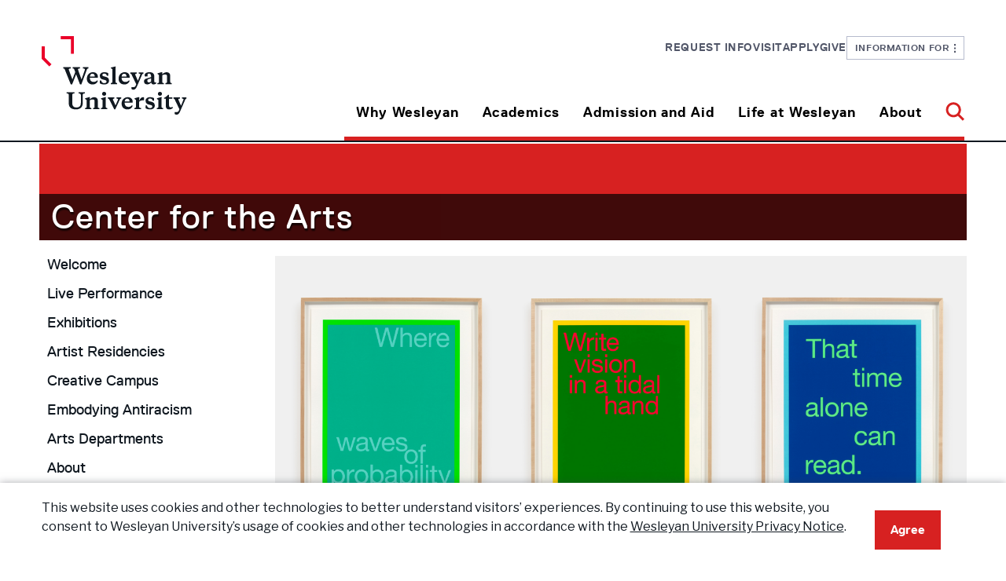

--- FILE ---
content_type: text/html
request_url: https://www.wesleyan.edu/cfa/events/2023/09-2023/09262023-opening-reception.html
body_size: 94604
content:
<!DOCTYPE html>
<html xmlns="http://www.w3.org/1999/xhtml" class="no-js" lang="en">
<head>
<!-- Google Tag Manager -->

<script>(function(w,d,s,l,i){w[l]=w[l]||[];w[l].push({'gtm.start':
new Date().getTime(),event:'gtm.js'});var f=d.getElementsByTagName(s)[0],
j=d.createElement(s),dl=l!='dataLayer'?'&l='+l:'';j.async=true;j.src=
'https://www.googletagmanager.com/gtm.js?id='+i+dl;f.parentNode.insertBefore(j,f);
})(window,document,'script','dataLayer','GTM-KTJVR7R');</script>

<!-- End Google Tag Manager -->
<meta charset="utf-8"/>
<meta content="width=device-width, initial-scale=1.0" name="viewport"/>
<meta content="IE=edge" http-equiv="X-UA-Compatible"/>


<link href="/resources/img/favicon.ico" rel="shortcut icon"/>
<title>Opening Reception for "No Title: Relays and Relations. Works by Renée Green and Sol LeWitt" - Center for the Arts - Wesleyan University</title>
<link href="/resources/css/app.css" rel="stylesheet"/><link href="/resources/css/print.css" media="print" rel="stylesheet"/><script src="/resources/js/modernizr/modernizr.min.js" type="text/javascript">
</script>
<link href="//fonts.googleapis.com/css?family=Roboto:400,400italic,700,700italic" rel="stylesheet" type="text/css"/>

            <link href="/resources/css/config/contact/contactinfo.css" rel="stylesheet"/>
            <link href="../../../_internal/files/css/events.css" rel="stylesheet"/>
            <link href="/resources/css/content/default/people/staff-list.css" rel="stylesheet"/>
            <link href="../../../_internal/files/css/sidebar.css" rel="stylesheet"/>
    
<!-- Facebook Pixel Code -->

<script>
  !function(f,b,e,v,n,t,s)
  {if(f.fbq)return;n=f.fbq=function(){n.callMethod?
  n.callMethod.apply(n,arguments):n.queue.push(arguments)};
  if(!f._fbq)f._fbq=n;n.push=n;n.loaded=!0;n.version='2.0';
  n.queue=[];t=b.createElement(e);t.async=!0;
  t.src=v;s=b.getElementsByTagName(e)[0];
  s.parentNode.insertBefore(t,s)}(window, document,'script',
  'https://connect.facebook.net/en_US/fbevents.js');
  fbq('init', '391899384960706');
  fbq('track', 'PageView');
</script>
<noscript><img height="1" width="1" style="display:none"
  src="https://www.facebook.com/tr?id=391899384960706&ev=PageView&noscript=1"
/></noscript>

<!-- End Facebook Pixel Code -->

 
<link rel='stylesheet' href='https://fonts.googleapis.com/css2?family=Libre+Franklin:ital,wght@0,100..900;1,100..900&display=swap' />
<link href="/assets/css/legacy-styles.css" media="all" rel="stylesheet"/>
<link href="/assets/fontawesome/css/all.css" rel="stylesheet"/>
<link href="/assets/fontawesome/css/sharp-regular.css" rel="stylesheet"/>
<link href="/assets/fontawesome/css/sharp-light.css" rel="stylesheet"/>
     
<meta content="fff80bb9818506497def6013fc0ba067" name="id"/>
</head>
<body>
<!-- Google Tag Manager (noscript) -->

<noscript><iframe src="https://www.googletagmanager.com/ns.html?id=GTM-KTJVR7R"
height="0" width="0" style="display:none;visibility:hidden"></iframe></noscript>

<!-- End Google Tag Manager (noscript) -->



	  
	
	









    
            

	
	
	
	  
	
	

<a href="#maincontent" id="skiplink">Skip to main content</a>

                        

<section class="top">
  <div class="container">
<div class="header">
    <div class="header__row">
        <div class="header__col-left">
            <a aria-label="Home Wesleyan.edu" href="https://www.wesleyan.edu/index.html">
                <div class="header__logo">
                    <div class="header__logo-small">
                        <svg xmlns="http://www.w3.org/2000/svg" fill="none" height="45" viewBox="0 0 223 45" width="223">
                            <g clip-path="url(#clip0_359_2738)">
                                <path d="M6.63668 25.3817L0.0792846 19.0405C0.0457113 19.0081 0.0271576 18.9645 0.0271576 18.9192L0.0253906 8.80818C0.0253906 8.71336 0.104906 8.63647 0.202976 8.63647H2.5001C2.59817 8.63647 2.67768 8.71336 2.67768 8.80818L2.67945 17.8574C2.67945 17.9027 2.698 17.9471 2.73158 17.9787L8.51237 23.5681C8.58217 23.6356 8.58217 23.7441 8.51237 23.8116L6.88848 25.3817C6.81868 25.4492 6.70648 25.4492 6.63668 25.3817Z" fill="#EA0029"/>
                                <path d="M27.9228 14.7864H25.6258C25.5277 14.7864 25.4482 14.7095 25.4482 14.6147V2.73604C25.4482 2.64122 25.3687 2.56435 25.2706 2.56435H16.7948C16.6967 2.56435 16.6172 2.48747 16.6172 2.39265V0.171697C16.6172 0.0768791 16.6967 0 16.7948 0L27.9236 0C28.0217 0 28.1012 0.0768791 28.1012 0.171697V14.6147C28.1012 14.7095 28.0217 14.7864 27.9236 14.7864H27.9228Z" fill="#EA0029"/>
                                <path d="M37.5132 28.9842C37.6457 28.5801 37.7411 28.2863 37.7411 28.0479C37.7411 27.4235 37.3806 27.221 35.9935 27.1663V26.1199H40.8369V27.1663C40.2291 27.2586 39.7732 27.3312 39.5452 27.919L34.6824 40.5731H33.5047L30.1049 32.051L26.6478 40.5731H25.4701L20.2273 27.919C19.9994 27.35 19.5435 27.2578 18.9551 27.1663V26.1199H25.4895V27.1663C24.1033 27.221 23.7419 27.4235 23.7419 28.0479C23.7419 28.2863 23.8373 28.5434 24.0079 28.9663L26.8757 36.4043L29.3637 30.1964L28.4519 27.919C28.224 27.35 27.7681 27.2578 27.1788 27.1663V26.1199H33.5232V27.1663C32.137 27.221 31.7757 27.4235 31.7757 28.0479C31.7757 28.2863 31.8711 28.5434 32.0602 29.0765L34.814 36.3497L37.5114 28.9851L37.5132 28.9842Z" fill="#101820"/>
                                <path d="M49.0623 34.3291V34.9348H42.0724C42.0724 37.1566 43.2306 38.5156 45.4534 38.5156C46.8015 38.5156 47.7327 37.9279 48.3785 37.1745L49.0623 37.5051C48.5684 39.0478 47.2008 40.6272 44.4657 40.6272C41.446 40.6272 39.4512 38.6984 39.4512 35.8155C39.4512 32.5285 41.7685 30.3425 44.7316 30.3425C47.6947 30.3425 49.0623 32.0868 49.0623 34.3274V34.3291ZM42.1104 33.9251H46.3651C46.3465 32.566 45.6813 31.5743 44.3137 31.5743C43.0221 31.5743 42.2818 32.566 42.1104 33.9251Z" fill="#101820"/>
                                <path d="M50.7722 39.6553L50.6582 37.2498H51.9304C52.2537 38.737 53.108 39.5271 54.647 39.5271C55.7867 39.5271 56.565 39.0676 56.565 38.1681C56.565 37.3779 55.9766 37.1029 54.9889 36.8646L53.5833 36.534C51.8933 36.1479 50.7536 35.2851 50.7536 33.4306C50.7536 31.4659 52.2732 30.3452 54.647 30.3452C56.0146 30.3452 57.1728 30.6203 58.0465 31.1533V33.3016H56.8874C56.5641 32.0348 55.7672 31.4651 54.4942 31.4651C53.6204 31.4651 52.9941 31.8691 52.9941 32.6405C52.9941 33.3384 53.4119 33.5955 54.2671 33.8159L55.7107 34.1644C57.6101 34.6052 58.7498 35.4679 58.7498 37.3967C58.7498 39.4904 57.0403 40.6291 54.5905 40.6291C52.9384 40.6291 51.6274 40.2062 50.7731 39.6553H50.7722Z" fill="#101820"/>
                                <path d="M64.4484 38.4427C64.4484 39.2875 64.9237 39.3789 65.7965 39.4891V40.4441H60.3076V39.4891C61.1814 39.3789 61.6372 39.2866 61.6372 38.4427V27.7172L60.4021 26.9458V26.3949L63.8406 25.5688H64.5429L64.4484 27.1671V38.4435V38.4427Z" fill="#101820"/>
                                <path d="M76.7 34.3291V34.9348H69.7101C69.7101 37.1566 70.8683 38.5156 73.0911 38.5156C74.4392 38.5156 75.3704 37.9279 76.0162 37.1745L76.7 37.5051C76.2061 39.0478 74.8385 40.6272 72.1034 40.6272C69.0837 40.6272 67.0889 38.6984 67.0889 35.8155C67.0889 32.5285 69.4062 30.3425 72.3693 30.3425C75.3324 30.3425 76.7 32.0868 76.7 34.3274V34.3291ZM69.7481 33.9251H74.0028C73.9842 32.566 73.319 31.5743 71.9514 31.5743C70.6598 31.5743 69.9195 32.566 69.7481 33.9251Z" fill="#101820"/>
                                <path d="M78.3722 32.2354C78.1822 31.8314 78.0303 31.7579 77.252 31.5008V30.5278H82.9122V31.5008C81.9051 31.6289 81.5641 31.7212 81.5641 32.1619C81.5641 32.3089 81.5827 32.4191 81.6966 32.6574L83.862 37.5606L85.8939 32.6574C85.9893 32.4191 86.0264 32.3089 86.0264 32.1619C86.0264 31.7212 85.6845 31.6289 84.6783 31.5008V30.5278H88.7236V31.5008C87.9638 31.7579 87.7933 31.8314 87.6034 32.2354L83.0068 42.4099C82.0951 44.4301 81.1833 44.999 79.9491 44.999C79.1134 44.999 78.5056 44.6685 78.2776 44.3379V42.9054H79.5693C80.8609 42.9054 81.5067 42.7217 82.0765 41.3994L82.4749 40.4811L78.3722 32.2354Z" fill="#101820"/>
                                <path d="M98.1841 37.7453C98.1841 38.5533 98.3546 38.9941 98.9244 38.9941C99.0949 38.9941 99.4748 38.9574 99.7601 38.8839L99.9501 39.6365C99.2857 40.2609 98.3546 40.6282 97.4808 40.6282C96.3606 40.6282 95.7713 39.985 95.4294 38.9941C94.7262 39.7467 93.568 40.5915 92.0299 40.5915C90.2444 40.5915 89.2002 39.563 89.2002 38.0391C89.2002 36.3674 90.3964 35.9275 91.8594 35.5047L95.3729 34.4582V33.7604C95.3729 32.2723 94.7457 31.4284 93.5495 31.4284C92.7137 31.4284 92.2773 31.8691 92.2773 32.6593C92.2773 32.9531 92.3338 33.3204 92.4098 33.7424L90.3964 33.9995C89.9785 33.7791 89.7506 33.3939 89.7506 32.8797C89.7506 31.2268 91.5546 30.3452 93.9099 30.3452C96.5311 30.3452 98.1841 31.208 98.1841 34.1285V37.7461V37.7453ZM95.3729 38.186V35.4312L92.9982 36.2025C92.3524 36.4409 92.067 36.7902 92.067 37.4693C92.067 38.3509 92.6183 38.9019 93.454 38.9019C94.1758 38.9019 94.7456 38.6268 95.372 38.186H95.3729Z" fill="#101820"/>
                                <path d="M109.239 33.7047C109.239 32.6207 108.707 32.2167 107.624 32.2167C106.732 32.2167 105.744 32.5652 105.079 32.9692V38.4422C105.079 39.287 105.555 39.3784 106.427 39.4886V40.4436H100.938V39.4886C101.812 39.3784 102.268 39.2861 102.268 38.4422V32.6754L101.034 31.8126V31.2617L104.471 30.3066H105.175L105.079 32.1432C105.915 31.2616 107.283 30.3434 108.859 30.3434C110.74 30.3434 112.05 31.2616 112.05 33.3553V38.4422C112.05 39.287 112.524 39.3784 113.398 39.4886V40.4436H107.909V39.4886C108.783 39.3784 109.239 39.2861 109.239 38.4422V33.7038V33.7047Z" fill="#101820"/>
                                <path d="M123.467 35.2657C123.467 37.6167 124.645 38.9937 126.962 38.9937C129.28 38.9937 130.951 38.0387 130.951 35.1V28.5982C130.951 27.4415 130.344 27.2211 128.919 27.1656V26.1191H134.504V27.1656C133.08 27.2203 132.566 27.4407 132.566 28.5982V35.522C132.566 39.0117 129.813 40.6279 126.697 40.6279C122.784 40.6279 120.429 38.9382 120.429 35.5041V28.5982C120.429 27.4415 119.935 27.2211 118.511 27.1656V26.1191H125.387V27.1656C123.963 27.2203 123.469 27.4407 123.469 28.5982V35.2649L123.467 35.2657Z" fill="#101820"/>
                                <path d="M142.899 33.7047C142.899 32.6207 142.367 32.2167 141.285 32.2167C140.392 32.2167 139.405 32.5652 138.739 32.9692V38.4422C138.739 39.287 139.215 39.3784 140.088 39.4886V40.4436H134.599V39.4886C135.472 39.3784 135.928 39.2861 135.928 38.4422V32.6754L134.694 31.8126V31.2617L138.132 30.3066H138.835L138.739 32.1432C139.575 31.2616 140.943 30.3434 142.519 30.3434C144.4 30.3434 145.71 31.2616 145.71 33.3553V38.4422C145.71 39.287 146.185 39.3784 147.058 39.4886V40.4436H141.569V39.4886C142.443 39.3784 142.899 39.2861 142.899 38.4422V33.7038V33.7047Z" fill="#101820"/>
                                <path d="M152.606 38.4429C152.606 39.2877 153.081 39.3791 153.954 39.4893V40.4443H148.465V39.4893C149.339 39.3791 149.794 39.2869 149.794 38.4429V32.6761L148.56 31.8134V31.2624L151.998 30.3074H152.701L152.606 32.1439V38.4429ZM151.181 25.8621C152.264 25.8621 152.967 26.5779 152.967 27.515C152.967 28.452 152.264 29.1311 151.181 29.1311C150.099 29.1311 149.434 28.4153 149.434 27.515C149.434 26.6146 150.118 25.8621 151.181 25.8621Z" fill="#101820"/>
                                <path d="M166.016 31.5008C165.237 31.7579 165.085 31.8314 164.895 32.2354L160.869 40.5734H160.071L155.664 32.2354C155.456 31.8314 155.322 31.7579 154.544 31.5008V30.5278H160.185V31.5008C159.179 31.6289 158.837 31.7212 158.837 32.1619C158.837 32.3089 158.856 32.4191 158.969 32.6574L161.135 37.212L163.186 32.6574C163.281 32.4191 163.318 32.3089 163.318 32.1619C163.318 31.7212 162.977 31.6289 161.97 31.5008V30.5278H166.016V31.5008Z" fill="#101820"/>
                                <path d="M176.046 34.3291V34.9348H169.056C169.056 37.1566 170.214 38.5156 172.437 38.5156C173.785 38.5156 174.716 37.9279 175.362 37.1745L176.046 37.5051C175.552 39.0478 174.184 40.6272 171.449 40.6272C168.429 40.6272 166.435 38.6984 166.435 35.8155C166.435 32.5285 168.752 30.3425 171.715 30.3425C174.678 30.3425 176.046 32.0868 176.046 34.3274V34.3291ZM169.094 33.9251H173.348C173.33 32.566 172.665 31.5743 171.297 31.5743C170.006 31.5743 169.265 32.566 169.094 33.9251Z" fill="#101820"/>
                                <path d="M181.706 33.3375C182.694 31.3361 183.568 30.3443 185.049 30.3443C185.505 30.3443 185.79 30.4545 185.979 30.6015V32.9155H185.353C184.137 32.9155 182.789 33.118 181.706 34.1456V38.4064C181.706 39.2879 182.181 39.3426 183.434 39.4895V40.4446H177.565V39.4895C178.439 39.3793 178.895 39.2871 178.895 38.4431V32.6763L177.661 31.8136V31.2626L181.098 30.3076H181.802L181.706 33.3375Z" fill="#101820"/>
                                <path d="M187.329 39.6553L187.215 37.2498H188.487C188.81 38.737 189.665 39.5271 191.204 39.5271C192.343 39.5271 193.122 39.0676 193.122 38.1681C193.122 37.3779 192.533 37.1029 191.546 36.8646L190.14 36.534C188.45 36.1479 187.31 35.2851 187.31 33.4306C187.31 31.4659 188.83 30.3452 191.204 30.3452C192.571 30.3452 193.729 30.6203 194.603 31.1533V33.3016H193.444C193.121 32.0348 192.324 31.4651 191.051 31.4651C190.177 31.4651 189.551 31.8691 189.551 32.6405C189.551 33.3384 189.969 33.5955 190.824 33.8159L192.267 34.1644C194.167 34.6052 195.306 35.4679 195.306 37.3967C195.306 39.4904 193.597 40.6291 191.147 40.6291C189.495 40.6291 188.184 40.2062 187.33 39.6553H187.329Z" fill="#101820"/>
                                <path d="M201.195 38.4429C201.195 39.2877 201.671 39.3791 202.544 39.4893V40.4443H197.055V39.4893C197.928 39.3791 198.384 39.2869 198.384 38.4429V32.6761L197.15 31.8134V31.2624L200.588 30.3074H201.291L201.195 32.1439V38.4429ZM199.77 25.8621C200.853 25.8621 201.556 26.5779 201.556 27.515C201.556 28.452 200.853 29.1311 199.77 29.1311C198.688 29.1311 198.023 28.4153 198.023 27.515C198.023 26.6146 198.707 25.8621 199.77 25.8621Z" fill="#101820"/>
                                <path d="M207.727 30.5269H210.577V31.7202H207.727V37.3033C207.727 38.442 208.164 38.8828 209.152 38.8828C209.702 38.8828 210.272 38.717 210.766 38.4967L211.107 39.2313C210.404 39.9659 209.322 40.6271 207.822 40.6271C206.322 40.6271 204.916 39.9104 204.916 37.8176V31.7202H203.454V30.8942C204.632 30.3987 205.809 29.4805 206.816 28.323H207.727V30.5269Z" fill="#101820"/>
                                <path d="M212.648 32.2354C212.458 31.8314 212.306 31.7579 211.527 31.5008V30.5278H217.188V31.5008C216.181 31.6289 215.839 31.7212 215.839 32.1619C215.839 32.3089 215.858 32.4191 215.972 32.6574L218.137 37.5606L220.169 32.6574C220.265 32.4191 220.302 32.3089 220.302 32.1619C220.302 31.7212 219.96 31.6289 218.954 31.5008V30.5278H222.999V31.5008C222.239 31.7579 222.069 31.8314 221.879 32.2354L217.282 42.4099C216.37 44.4301 215.459 44.999 214.225 44.999C213.389 44.999 212.781 44.6685 212.553 44.3379V42.9054H213.845C215.136 42.9054 215.782 42.7217 216.352 41.3994L216.75 40.4811L212.648 32.2354Z" fill="#101820"/>
                            </g>
                            <defs>
                                <clipPath id="clip0_359_2738">
                                    <rect fill="white" height="45" transform="translate(0.0253906)" width="222.974"/>
                                </clipPath>
                            </defs>
                        </svg>
                    </div>
                    <div class="header__logo-large">
                        <svg xmlns="http://www.w3.org/2000/svg" fill="none" height="100" viewBox="0 0 185 100" width="185">
                            <g clip-path="url(#clip0_409_478)">
                                <path d="M9.66321 38.4691L0.0787727 28.8583C0.0297012 28.8091 0.00258271 28.743 0.00258271 28.6744L0 13.35C0 13.2062 0.116222 13.0897 0.259562 13.0897H3.61709C3.76043 13.0897 3.87665 13.2062 3.87665 13.35L3.87923 27.0651C3.87923 27.1337 3.90635 27.201 3.95542 27.2489L12.4048 35.7204C12.5068 35.8226 12.5068 35.9871 12.4048 36.0894L10.0312 38.4691C9.92923 38.5714 9.76523 38.5714 9.66321 38.4691Z" fill="#EA0029"/>
                                <path d="M40.7757 22.4118H37.4182C37.2749 22.4118 37.1586 22.2953 37.1586 22.1516V4.14703C37.1586 4.00331 37.0424 3.88679 36.8991 3.88679H24.5098C24.3665 3.88679 24.2502 3.77026 24.2502 3.62655V0.260241C24.2502 0.116526 24.3665 0 24.5098 0H40.777C40.9203 0 41.0366 0.116526 41.0366 0.260241V22.1516C41.0366 22.2953 40.9203 22.4118 40.777 22.4118H40.7757Z" fill="#EA0029"/>
                                <path d="M54.6645 43.929C54.8582 43.3166 54.9976 42.8712 54.9976 42.51C54.9976 41.5635 54.4708 41.2567 52.4433 41.1738V39.5878H59.5225V41.1738C58.6341 41.3136 57.9678 41.4237 57.6346 42.3145L50.527 61.4934H48.8056L43.8365 48.5771L38.7834 61.4934H37.062L29.3991 42.3145C29.0659 41.4522 28.3996 41.3124 27.5396 41.1738V39.5878H37.0904V41.1738C35.0643 41.2567 34.5361 41.5635 34.5361 42.51C34.5361 42.8712 34.6756 43.2609 34.9248 43.9018L39.1166 55.1751L42.753 45.7662L41.4203 42.3145C41.0872 41.4522 40.4208 41.3124 39.5595 41.1738V39.5878H48.8327V41.1738C46.8066 41.2567 46.2784 41.5635 46.2784 42.51C46.2784 42.8712 46.4179 43.2609 46.6942 44.0688L50.7194 55.0922L54.6619 43.9303L54.6645 43.929Z" fill="#101820"/>
                                <path d="M71.545 52.0302V52.9482H61.3278C61.3278 56.3158 63.0208 58.3757 66.2698 58.3757C68.2404 58.3757 69.6015 57.4849 70.5455 56.3429L71.545 56.844C70.8231 59.1823 68.8241 61.5763 64.8261 61.5763C60.4122 61.5763 57.4963 58.6528 57.4963 54.283C57.4963 49.3009 60.8836 45.9877 65.2148 45.9877C69.546 45.9877 71.545 48.6315 71.545 52.0276V52.0302ZM61.3833 51.4178H67.6025C67.5754 49.3579 66.603 47.8547 64.604 47.8547C62.716 47.8547 61.6338 49.3579 61.3833 51.4178Z" fill="#101820"/>
                                <path d="M74.0438 60.1027L73.8772 56.4568H75.7367C76.2094 58.7109 77.4581 59.9085 79.7077 59.9085C81.3735 59.9085 82.5112 59.212 82.5112 57.8486C82.5112 56.651 81.6512 56.2341 80.2074 55.8729L78.1529 55.3718C75.6825 54.7866 74.0167 53.4789 74.0167 50.668C74.0167 47.6901 76.2378 45.9915 79.7077 45.9915C81.7067 45.9915 83.3996 46.4084 84.6768 47.2163V50.4725H82.9825C82.5099 48.5524 81.3451 47.6888 79.4843 47.6888C78.2071 47.6888 77.2915 48.3013 77.2915 49.4704C77.2915 50.5282 77.9023 50.9179 79.1524 51.252L81.2625 51.7802C84.0389 52.4483 85.7047 53.756 85.7047 56.6795C85.7047 59.8529 83.2059 61.5787 79.625 61.5787C77.2102 61.5787 75.2938 60.9379 74.0451 60.1027H74.0438Z" fill="#101820"/>
                                <path d="M94.034 58.2656C94.034 59.5461 94.7288 59.6846 96.0046 59.8517V61.2992H87.9814V59.8517C89.2586 59.6846 89.9249 59.5448 89.9249 58.2656V42.0089L88.1196 40.8398V40.0047L93.1456 38.7527H94.1722L94.034 41.1751V58.2669V58.2656Z" fill="#101820"/>
                                <path d="M111.941 52.0302V52.9482H101.724C101.724 56.3158 103.417 58.3757 106.666 58.3757C108.637 58.3757 109.998 57.4849 110.942 56.3429L111.941 56.844C111.219 59.1823 109.22 61.5763 105.222 61.5763C100.808 61.5763 97.8926 58.6528 97.8926 54.283C97.8926 49.3009 101.28 45.9877 105.611 45.9877C109.942 45.9877 111.941 48.6315 111.941 52.0276V52.0302ZM101.78 51.4178H107.999C107.972 49.3579 106.999 47.8547 105 47.8547C103.112 47.8547 102.03 49.3579 101.78 51.4178Z" fill="#101820"/>
                                <path d="M114.385 48.8567C114.107 48.2443 113.885 48.133 112.747 47.7433V46.2686H121.021V47.7433C119.549 47.9375 119.05 48.0773 119.05 48.7454C119.05 48.9681 119.077 49.1351 119.244 49.4963L122.409 56.9281L125.379 49.4963C125.519 49.1351 125.573 48.9681 125.573 48.7454C125.573 48.0773 125.073 47.9375 123.602 47.7433V46.2686H129.515V47.7433C128.405 48.133 128.156 48.2443 127.878 48.8567L121.159 64.2783C119.826 67.3403 118.494 68.2026 116.69 68.2026C115.468 68.2026 114.58 67.7016 114.246 67.2005V65.0292H116.134C118.022 65.0292 118.966 64.7509 119.799 62.7466L120.382 61.3548L114.385 48.8567Z" fill="#101820"/>
                                <path d="M143.343 57.2077C143.343 58.4325 143.592 59.1006 144.425 59.1006C144.674 59.1006 145.23 59.045 145.647 58.9336L145.924 60.0743C144.953 61.0207 143.592 61.5775 142.315 61.5775C140.678 61.5775 139.816 60.6025 139.317 59.1006C138.289 60.2413 136.596 61.5218 134.347 61.5218C131.738 61.5218 130.211 59.9629 130.211 57.6531C130.211 55.1193 131.96 54.4525 134.098 53.8116L139.234 52.2256V51.1678C139.234 48.9124 138.317 47.6332 136.569 47.6332C135.347 47.6332 134.709 48.3013 134.709 49.4989C134.709 49.9443 134.792 50.501 134.903 51.1406L131.96 51.5303C131.349 51.1963 131.016 50.6124 131.016 49.8329C131.016 47.3276 133.653 45.9915 137.095 45.9915C140.927 45.9915 143.343 47.2991 143.343 51.7258V57.209V57.2077ZM139.234 57.8758V53.7003L135.763 54.8694C134.819 55.2307 134.402 55.7602 134.402 56.7895C134.402 58.1257 135.207 58.9608 136.429 58.9608C137.484 58.9608 138.317 58.5439 139.233 57.8758H139.234Z" fill="#101820"/>
                                <path d="M159.5 51.0837C159.5 49.4407 158.723 48.8283 157.141 48.8283C155.837 48.8283 154.393 49.3565 153.421 49.9689V58.2643C153.421 59.5448 154.115 59.6833 155.391 59.8503V61.2978H147.368V59.8503C148.645 59.6833 149.312 59.5435 149.312 58.2643V49.5235L147.508 48.2158V47.3807L152.532 45.9332H153.56L153.421 48.7169C154.642 47.3807 156.641 45.9889 158.945 45.9889C161.694 45.9889 163.61 47.3807 163.61 50.5541V58.2643C163.61 59.5448 164.303 59.6833 165.58 59.8503V61.2978H157.557V59.8503C158.834 59.6833 159.5 59.5435 159.5 58.2643V51.0824V51.0837Z" fill="#101820"/>
                                <path d="M38.9474 85.2465C38.9474 88.8096 40.6688 90.8967 44.056 90.8967C47.4432 90.8967 49.8865 89.4492 49.8865 84.9953V75.1411C49.8865 73.388 48.998 73.054 46.9163 72.9698V71.3838H55.079V72.9698C52.9973 73.0527 52.2471 73.3867 52.2471 75.1411V85.6349C52.2471 90.9239 48.2219 93.3735 43.6686 93.3735C37.9492 93.3735 34.5064 90.8126 34.5064 85.6077V75.1411C34.5064 73.388 33.7845 73.054 31.7029 72.9698V71.3838H41.7535V72.9698C39.6718 73.0527 38.95 73.3867 38.95 75.1411V85.2452L38.9474 85.2465Z" fill="#101820"/>
                                <path d="M67.3496 82.881C67.3496 81.238 66.5722 80.6256 64.9903 80.6256C63.686 80.6256 62.2423 81.1539 61.2699 81.7663V90.0616C61.2699 91.3421 61.9646 91.4807 63.2405 91.6477V93.0952H55.2173V91.6477C56.4944 91.4807 57.1608 91.3408 57.1608 90.0616V81.3209L55.3568 80.0132V79.1781L60.3814 77.7306H61.4093L61.2699 80.5143C62.4915 79.1781 64.4905 77.7863 66.7943 77.7863C69.5436 77.7863 71.4587 79.1781 71.4587 82.3515V90.0616C71.4587 91.3421 72.1534 91.4807 73.4293 91.6477V93.0952H65.4061V91.6477C66.6832 91.4807 67.3496 91.3408 67.3496 90.0616V82.8797V82.881Z" fill="#101820"/>
                                <path d="M81.5377 90.0629C81.5377 91.3434 82.2311 91.4819 83.5083 91.6489V93.0964H75.4851V91.6489C76.7623 91.4819 77.4286 91.3421 77.4286 90.0629V81.3221L75.6246 80.0145V79.1794L80.6492 77.7319H81.6772L81.5377 80.5155V90.0629ZM79.4547 70.9954C81.0367 70.9954 82.0646 72.0803 82.0646 73.5007C82.0646 74.921 81.0367 75.9503 79.4547 75.9503C77.8728 75.9503 76.9004 74.8653 76.9004 73.5007C76.9004 72.136 77.8999 70.9954 79.4547 70.9954Z" fill="#101820"/>
                                <path d="M101.138 79.5406C100 79.9303 99.7781 80.0417 99.5004 80.6541L93.6144 93.292H92.4483L86.0071 80.6541C85.7023 80.0417 85.5073 79.9303 84.3696 79.5406V78.0659H92.6149V79.5406C91.1441 79.7348 90.6443 79.8747 90.6443 80.5427C90.6443 80.7654 90.6727 80.9325 90.838 81.2937L94.0031 88.1972L97.0017 81.2937C97.1411 80.9325 97.1954 80.7654 97.1954 80.5427C97.1954 79.8747 96.6956 79.7348 95.2248 79.5406V78.0659H101.138V79.5406Z" fill="#101820"/>
                                <path d="M115.797 83.8274V84.7454H105.58C105.58 88.113 107.273 90.1729 110.522 90.1729C112.493 90.1729 113.854 89.2821 114.798 88.1402L115.797 88.6412C115.075 90.9795 113.076 93.3735 109.078 93.3735C104.664 93.3735 101.749 90.45 101.749 86.0803C101.749 81.0981 105.136 77.7849 109.467 77.7849C113.798 77.7849 115.797 80.4288 115.797 83.8248V83.8274ZM105.637 83.215H111.856C111.829 81.1551 110.856 79.6519 108.857 79.6519C106.969 79.6519 105.887 81.1551 105.637 83.215Z" fill="#101820"/>
                                <path d="M124.071 82.3242C125.515 79.2907 126.792 77.7875 128.957 77.7875C129.624 77.7875 130.04 77.9545 130.317 78.1772V81.6846H129.402C127.625 81.6846 125.654 81.9915 124.071 83.549V90.0072C124.071 91.3433 124.766 91.4262 126.597 91.6489V93.0964H118.018V91.6489C119.295 91.4819 119.962 91.342 119.962 90.0628V81.3221L118.158 80.0144V79.1793L123.182 77.7318H124.21L124.071 82.3242Z" fill="#101820"/>
                                <path d="M132.289 91.9001L132.123 88.2541H133.982C134.455 90.5083 135.703 91.7059 137.953 91.7059C139.619 91.7059 140.757 91.0093 140.757 89.646C140.757 88.4484 139.897 88.0315 138.453 87.6702L136.398 87.1692C133.928 86.5839 132.262 85.2763 132.262 82.4654C132.262 79.4875 134.483 77.7888 137.953 77.7888C139.952 77.7888 141.645 78.2057 142.922 79.0136V82.2699H141.228C140.755 80.3498 139.59 79.4862 137.73 79.4862C136.452 79.4862 135.537 80.0986 135.537 81.2678C135.537 82.3256 136.148 82.7153 137.398 83.0493L139.508 83.5776C142.284 84.2457 143.95 85.5533 143.95 88.4768C143.95 91.6502 141.451 93.3761 137.87 93.3761C135.456 93.3761 133.539 92.7352 132.29 91.9001H132.289Z" fill="#101820"/>
                                <path d="M152.557 90.0629C152.557 91.3434 153.252 91.4819 154.528 91.6489V93.0964H146.505V91.6489C147.782 91.4819 148.448 91.3421 148.448 90.0629V81.3221L146.644 80.0145V79.1794L151.669 77.7319H152.697L152.557 80.5155V90.0629ZM150.476 70.9954C152.057 70.9954 153.085 72.0803 153.085 73.5007C153.085 74.921 152.057 75.9503 150.476 75.9503C148.894 75.9503 147.921 74.8653 147.921 73.5007C147.921 72.136 148.921 70.9954 150.476 70.9954Z" fill="#101820"/>
                                <path d="M162.105 78.066H166.27V79.8747H162.105V88.3371C162.105 90.063 162.743 90.7311 164.187 90.7311C164.992 90.7311 165.825 90.4799 166.546 90.1459L167.046 91.2593C166.018 92.3728 164.436 93.3749 162.244 93.3749C160.051 93.3749 157.996 92.2886 157.996 89.1165V79.8747H155.859V78.6227C157.581 77.8718 159.302 76.4799 160.773 74.7256H162.105V78.066Z" fill="#101820"/>
                                <path d="M169.296 80.6541C169.018 80.0417 168.796 79.9303 167.658 79.5406V78.0659H175.932V79.5406C174.46 79.7348 173.961 79.8747 173.961 80.5427C173.961 80.7654 173.988 80.9325 174.155 81.2937L177.32 88.7255L180.29 81.2937C180.43 80.9325 180.484 80.7654 180.484 80.5427C180.484 79.8747 179.984 79.7348 178.513 79.5406V78.0659H184.426V79.5406C183.316 79.9303 183.067 80.0417 182.789 80.6541L176.07 96.0756C174.737 99.1377 173.405 100 171.601 100C170.379 100 169.491 99.4989 169.157 98.9979V96.8266H171.045C172.933 96.8266 173.877 96.5482 174.71 94.544L175.293 93.1521L169.296 80.6541Z" fill="#101820"/>
                            </g>
                            <defs>
                                <clipPath id="clip0_409_478">
                                    <rect fill="white" height="100" width="184.426"/>
                                </clipPath>
                            </defs>
                        </svg>
                    </div>
                </div>
            </a>
        </div>
        <div class="header__col-right">
            <div class="header__menus">
                <nav aria-label="Utility Menu" class="header__utility">
                    <ul>
													    
            
         
                <li>
        <a class="" href="https://www.wesleyan.edu/request-information/index.html" target="_self">
            Request Info
        </a>
    </li>
    													    
            
         
                <li>
        <a class="" href="https://www.wesleyan.edu/visit/index.html" target="_self">
            Visit
        </a>
    </li>
    													    
            
         
                <li>
        <a class="" href="https://www.wesleyan.edu/apply/index.html" target="_self">
            Apply
        </a>
    </li>
    													    
            
         
                <li>
        <a class="" href="https://www.wesleyan.edu/give/index.html" target="_self">
            Give
        </a>
    </li>
    						                        <li class="header__infofor">
                            <a aria-controls="main-infofor-menu" aria-expanded="false" href="javascript:void(0)" role="button">
                                Information For&#160;&#160;
                                <svg xmlns="http://www.w3.org/2000/svg" aria-hidden="true" fill="none" height="11" viewBox="0 0 2 11" width="2">
                                    <path d="M0 0H2V2.2H0V0ZM0 4.4H2V6.6H0V4.4ZM2 8.8V11H0V8.8H2Z" fill="#515668"/>
                                </svg>
                            </a>
                            <div class="header__infofor-menu" id="main-infofor-menu" style="display:none;" tabindex="-1">
                                <div class="header__infofor-intro">
                                    <div aria-hidden="true" class="header__infofor-label">
                                        Information For
                                    </div>
                                </div>
                                <ul>
                                    										    
        
        
                <li>
        <a href="https://www.wesleyan.edu/information-for/prospective-students.html" target="_self">
            Prospective Students
        </a>
    </li>
    																			    
        
        
                <li>
        <a href="https://www.wesleyan.edu/information-for/admitted-students.html" target="_self">
            Admitted Students
        </a>
    </li>
    																			    
        
        
                <li>
        <a href="https://www.wesleyan.edu/information-for/current-students.html" target="_self">
            Current Students
        </a>
    </li>
    																			    
        
        
                <li>
        <a href="https://www.wesleyan.edu/information-for/parents-and-families.html" target="_self">
            Parents and Families
        </a>
    </li>
    																			    
        
        
                <li>
        <a href="https://www.wesleyan.edu/information-for/faculty.html" target="_self">
            Faculty
        </a>
    </li>
    																			    
        
        
                <li>
        <a href="https://www.wesleyan.edu/information-for/staff.html" target="_self">
            Staff
        </a>
    </li>
    																			    
        
        
                <li>
        <a href="https://www.wesleyan.edu/information-for/alumni.html" target="_self">
            Alumni
        </a>
    </li>
    																			    
        
        
                <li>
        <a href="https://www.wesleyan.edu/information-for/community.html" target="_self">
            Community
        </a>
    </li>
    									                                </ul>
                                <a aria-controls="main-infofor-menu" aria-expanded="false" aria-label="Close Menu" class="header__infofor-close" href="#" role="button">
                                <span aria-hidden="true" class="fa-sharp fa-light fa-times"></span>                                    </a>
                            </div>
                        </li>
                    </ul>
                </nav>
                <nav aria-label="Main Menu" class="header__main">
                    <ul>
                        						                                                                                                                                                                                                                                                                                                                                                                                                                                                                                                                                                                                                                                                                                                                                                                                                                                                                                                                                                                                                                                                                                                                                                                                                                                                                                                                                                                                                                                                                                                                                                                                                                                                                                                                                                                                                                                                                                                                                                                                                                                                                                                                                                                                                                                                                                                                                                                                                                                                                                                                                                                                                                                                                                                                                                                                                                                                                                                                                                                                                                                                                                                                                                                                                                                                                                                                                                                                                                                                                                                                                                                                                                                                                                                                                                                                                                                                                                                                                                                                                                                                                                                                                                                                                                                                                                                                                                                                                                                                                                                                                                                                                                                                                                                                                                                                                                                                                                                                                                                                                                                                                                                                                                                                                                                                                                                                                                                                                                                                                                                                                                                                                                                                                                                                                                                                                                                                                                                                                                                                                                                                                                                                                                                                                                                                                                                                                                                                                                                                                                                                                                                                                                                                                                                                                                                                                                                                                                                                                                                                                                                                                                                                                                                                                                                                                                                                                                                                                                                                                                                                                                                                                                                                                                                                                                                                                                                                                                                                                                                                                                                                                                                                                                                                                                                                                                                                                                                                                                                                                                                                                                          <li class="">
                        <a href="https://www.wesleyan.edu/why-wesleyan/index.html">Why Wesleyan</a>
                    </li>
                                                                                                                                                                                                                                                                                                                                                                                                                                                                                                                                                                                                                                                                                                                                                                                                                                                                                                                                                                                                                                                                                                                                                                                                                                                                                                                                                                                                                                                                                                                                                                                                                                                                                                                                                                                                                                                                                                                                                                                                                                                                                                                                                                                                                                                                                                                                                                                                                                                                                                                                                                                                                                                                                                                                                                                                                                                                                                                                                                                                                                                                                                                                                                                                                                                                                                                                                                                                                                                                                                                                                                                                                                                                                                                                                                                                                                                                                                                                                                                                                                                                                                                                                                                                                                                                                                                                                                                                                                                                                                                                                                                                                                                                                                                                                                                                                                                                                                                                                                                                                                                                                                                                                                            <li class="">
                        <a href="https://www.wesleyan.edu/academics/index.html">Academics</a>
                    </li>
                                                                                                                                                                                                                                                                                                                                                                                                                                                                                                                                                                                                                                                                                                                                                                                                                                                                                                                                                                                                                                                                                                                                                                                                            <li class="">
                        <a href="https://www.wesleyan.edu/admission/index.html">Admission and Aid</a>
                    </li>
                                                                                                                                                                                                                                                                                                                                                                                                                                                                                                                                                                        <li class="">
                        <a href="https://www.wesleyan.edu/life/index.html">Life at Wesleyan</a>
                    </li>
                                                                                                                                                                                                                                                                                                                                                                                                                                                                                                                                                                        <li class="">
                        <a href="https://www.wesleyan.edu/about/index.html">About</a>
                    </li>
                                                                                                                                                                                                                                                                                                                                                                                                                                                                                                                                                                                                                                                                                                                                                                                                                                                                                            <li class="header__hamburger">
                            <a class="header__menubutton header__menubutton--bars" href="javascript:void(0)" role="button">
                                <div class="header__menubutton-label">Open Navigation</div>
                                <svg xmlns="http://www.w3.org/2000/svg" fill="none" height="24" viewBox="0 0 24 24" width="24">
                                    <svg fill="none" height="19" viewBox="0 0 39 19" width="39">
                                        <!--                                        <path d="M0.347656 2.77368H19.674V4.85789H0.347656V2.77368Z" fill="#D72121"/>-->
                                        <!--                                        <path d="M19.674 9.68947H0.347656V11.7737H19.674V9.68947Z" fill="#D72121"/>-->
                                        <!--                                        <path d="M28.7687 16.4158H0.347656V18.5H28.7687V16.4158Z" fill="#D72121"/>-->
                                        <path d="M0 3H 0V 5H 29V 3Z" fill="#D72121"/>
                                        <path d="M20 10H 0V 12H 29V 10Z" fill="#D72121"/>
                                        <path d="M29 17H 0V 19H 29V 17Z" fill="#D72121"/>
                                    </svg>
                                </svg>
                            </a>
                        </li>
                        <li>
                            <a class="header__menubutton header__menubutton--search" href="javascript:void(0)" role="button">
                                <div class="header__menubutton-open-icon">
                                    <div class="header__menubutton-label">Open search</div>
                                    <svg xmlns="http://www.w3.org/2000/svg" fill="none" height="24" viewBox="0 0 24 24" width="24">
                                        <path d="M19.7234 9.84304C19.7234 11.9541 19.0336 13.9275 17.884 15.4879L22.9422 20.5821L23.9998 21.5917L21.9306 23.7028L15.7688 17.5531C14.2053 18.7463 12.228 19.3888 10.1588 19.3888C4.8707 19.3888 0.594238 15.1208 0.594238 9.84304C0.594238 4.61121 4.8707 0.297241 10.1588 0.297241C15.4009 0.297241 19.7234 4.61121 19.7234 9.84304ZM10.1588 16.4517C12.504 16.4517 14.6652 15.2126 15.8607 13.1474C17.0563 11.1281 17.0563 8.60392 15.8607 6.53873C14.6652 4.51942 12.504 3.23441 10.1588 3.23441C7.76766 3.23441 5.60643 4.51942 4.41086 6.53873C3.21529 8.60392 3.21529 11.1281 4.41086 13.1474C5.60643 15.2126 7.76766 16.4517 10.1588 16.4517Z" fill="black"/>
                                    </svg>
                                </div>
                                <div class="header__menubutton-close-icon">
                                    <div class="header__menubutton-label">Close search</div>
                                    <span aria-hidden="true" class="fa-sharp fa-light fa-times"></span>
                                </div>
                            </a>
                        </li>
                    </ul>
                </nav>
            </div>
        </div>
    </div>
    <div class="header__search-form">
		<form action="https://www.wesleyan.edu/search/index.html" method="get" name="search-form">
            <label for="search-box">Search the Site</label>
            <input id="search-box" name="q" placeholder="Enter Keyword" size="15" type="text"/>
			<input name="cx" type="hidden" value="001254463385620737445:nbar83le1bc"/>
			<input name="cof" type="hidden" value="FORID:11"/>
			<input name="ie" type="hidden" value="UTF-8"/>
            <button aria-label="Search" name="sa" type="submit">Search</button>
        </form>
    </div>
    <div class="header__mobile-nav">
        <ul class="">
            			                                                                                                                                                                                                                                                                                                                                                                                                                                                                                                                                                                                                                                                                                                                                                                                                                                                                                                                                                                                                                                                                                                                                                                                                                                                                                                                                                                                                                                                                                                                                                                                                                                                                                                                                                                                                                                                                                                                                                                                                                                                                                                                                                                                                                                                                                                                                                                                                                                                                                                                                                                                                                                                                                                                                                                                                                                                                                                                                                                                                                                                                                                                                                                                                                                                                                                                                                                                                                                                                                                                                                                                                                                                                                                                                                                                                                                                                                                                                                                                                                                                                                                                                                                                                                                                                                                                                                                                                                                                                                                                                                                                                                                                                                                                                                                                                                                                                                                                                                                                                                                                                                                                                                                                                                                                                                                                                                                                                                                                                                                                                                                                                                                                                                                                                                                                                                                                                                                                                                                                                                                                                                                                                                                                                                                                                                                                                                                                                                                                                                                                                                                                                                                                                                                                                                                                                                                                                                                                                                                                                                                                                                                                                                                                                                                                                                                                                                                                                                                                                                                                                                                                                                                                                                                                                                                                                                                                                                                                                                                                                                                                                                                                                                                                                                                                                                                                                                                                                                                                                                                                                                          <li class="">
                        <a href="https://www.wesleyan.edu/why-wesleyan/index.html">Why Wesleyan</a>
                    </li>
                                                                                                                                                                                                                                                                                                                                                                                                                                                                                                                                                                                                                                                                                                                                                                                                                                                                                                                                                                                                                                                                                                                                                                                                                                                                                                                                                                                                                                                                                                                                                                                                                                                                                                                                                                                                                                                                                                                                                                                                                                                                                                                                                                                                                                                                                                                                                                                                                                                                                                                                                                                                                                                                                                                                                                                                                                                                                                                                                                                                                                                                                                                                                                                                                                                                                                                                                                                                                                                                                                                                                                                                                                                                                                                                                                                                                                                                                                                                                                                                                                                                                                                                                                                                                                                                                                                                                                                                                                                                                                                                                                                                                                                                                                                                                                                                                                                                                                                                                                                                                                                                                                                                                                            <li class="">
                        <a href="https://www.wesleyan.edu/academics/index.html">Academics</a>
                    </li>
                                                                                                                                                                                                                                                                                                                                                                                                                                                                                                                                                                                                                                                                                                                                                                                                                                                                                                                                                                                                                                                                                                                                                                                                            <li class="">
                        <a href="https://www.wesleyan.edu/admission/index.html">Admission and Aid</a>
                    </li>
                                                                                                                                                                                                                                                                                                                                                                                                                                                                                                                                                                        <li class="">
                        <a href="https://www.wesleyan.edu/life/index.html">Life at Wesleyan</a>
                    </li>
                                                                                                                                                                                                                                                                                                                                                                                                                                                                                                                                                                        <li class="">
                        <a href="https://www.wesleyan.edu/about/index.html">About</a>
                    </li>
                                                                                                                                                                                                                                                                                                                                                                                                                                                                                                                                                                                                                                                                                                                                                                                                                                                                            </ul>
    </div>
</div>






</div>
</section>



<div class="off-canvas-wrap">
<div class="inner-wrap">
<section class="main-section">
<section class="full-width content-section banner">
<div class="row">
<div class="small-12 medium-12 large-12 columns">







<div class="hide-for-small-only" style="height: 125px; background-color: #d72121; border-top: 2px solid #fff;">



    <h1 class="white">
            <a href="../../../index.html">Center for the Arts</a>
        </h1>

</div>
<div class="show-for-small-only">



    <h1 class="white">
            <a href="../../../index.html">Center for the Arts</a>
        </h1>

</div>

</div>
</div>
</section>
<main class="full-width content-section main-content">
<div class="row">
<div class="small-12 medium-3 large-3 columns submenu"><a aria-hidden="true" class="" hidden="hidden" href="" id="submenu-backdrop" tabindex="-1"></a>
<div class="submenutoggle-bar">
  <div class="submenutoggle">
    <button aria-controls="sub-nav" aria-expanded="false" aria-label="Open sub menu" class="submenu-toggle" href="#" id="sub-menu-toggle">

    	<span class="sr-only">Open sub menu</span>
      <div id="subhamburger">
        <i></i><i></i><i></i>
        <span class="label">Menu</span>
      </div>
    </button>
  </div>
  <div class="submenuclose">
    <button aria-controls="sub-nav" aria-expanded="false" aria-label="Close sub menu" class="menu-close" href="#" id="sub-menu-close">

      <span class="sr-only">Close sub menu</span>
      <span class="label">Close</span>
      <span aria-hidden="true" class="close"></span>
    </button>
  </div>
</div>
<nav id="submenu">





        
        
        <ul>
                                    
                                
                                                                    
                                                    <li class="">    
        
        
            
    <a href="../../../index.html">Welcome</a>
    
</li>
                                
                        
                                
                                                                    
                                                    
                                                                
                                                                        
                                                    <li class="">
                                
        
        
            <a href="../../index.html">Live Performance</a>
        
                    
        
        <ul>
                                    
                                
                                                                    
                                                    <li class="">    
        
        
            
    <a href="../../allevents.html">All Upcoming Events</a>
    
</li>
                                
                        
        </ul>
    
        
                                            
                                
        
                                                                                </li>
                                
                        
                                
                                                                    
                                                    
                                                                
                                                                        
                                                    <li class="">
                                
        
        
            <a href="../../../galleries/index.html">Exhibitions</a>
        
                    
        
        <ul>
                                    
                                
                                                                    
                                                    <li class="">    
        
        
            
    <a href="../../../galleries/zilkha-exhibition/index.html">Ezra and Cecile Zilkha Gallery - Current Exhibitions</a>
    
</li>
                                
                        
                                
                                                                    
                                                    <li class="">    
        
        
                    
    <a href="https://www.wesleyan.edu/dac/">Davison Art Collection</a>
    
</li>
                                
                        
                                
                                                                    
                                                    <li class="">    
        
        
                    
    <a href="https://www.wesleyan.edu/ceas/exhibitions/">College of East Asian Studies Gallery at Mansfield Freeman Center</a>
    
</li>
                                
                        
        </ul>
    
        
                                            
                                
        
                                                                                </li>
                                
                        
                                
                                                                    
                                                    <li class="">    
        
        
            
    <a href="../../../residencies.html">Artist Residencies</a>
    
</li>
                                
                        
                                
                                                                    
                                                    <li class="">    
        
        
                    
    <a href="http://www.wesleyan.edu/creativecampus/">Creative Campus</a>
    
</li>
                                
                        
                                
                                                                    
                                                    <li class="">    
        
        
                    
    <a href="https://www.wesleyan.edu/embodyingantiracism/">Embodying Antiracism</a>
    
</li>
                                
                        
                                
                                                                    
                                                    
                                                                
                                                                        
                                                    <li class="">
                                
        
        
            <a href="../../../departments/index.html">Arts Departments</a>
        
            
                                            
                                
        
                                                                                </li>
                                
                        
                                
                                                                    
                                                    
                                                                
                                                                        
                                                    <li class="">
                                
        
        
            <a href="../../../about/index.html">About</a>
        
                    
        
        <ul>
                                    
                                
                                                                    
                                                    <li class="">    
        
        
            
    <a href="../../../about/arts-production-staff.html">Arts Production Staff </a>
    
</li>
                                
                        
                                
                                                                    
                                                    <li class="">    
        
        
            
    <a href="../../../about/staff.html">Center for the Arts Staff</a>
    
</li>
                                
                        
                                
                                                                    
                                                    <li class="">    
        
        
                    
    <a href="https://icpp.space/">Institute for Curatorial Practice in Performance</a>
    
</li>
                                
                        
                                
                                                                    
                                                    <li class="">    
        
        
            
    <a href="../../../about/opportunities.html">Opportunities</a>
    
</li>
                                
                        
                                
                                                                    
                                                    <li class="">    
        
        
            
    <a href="../../../about/cfasocial.html">Social Media</a>
    
</li>
                                
                        
                                
                                                                    
                                                    <li class="">    
        
        
            
    <a href="../../../about/venueinformation.html">Venue Information</a>
    
</li>
                                
                        
                                
                                                                    
                                                    <li class="">    
        
        
            
    <a href="../../../about/merchandise.html">Merchandise</a>
    
</li>
                                
                        
                                
                                                                    
                                                    <li class="">    
        
        
                    
    <a href="https://www.wesleyan.edu/cfa/documents/2025/cfa_spring_2025_brochure.pdf">Center for the Arts Brochure</a>
    
</li>
                                
                        
        </ul>
    
        
                                            
                                
        
                                                                                </li>
                                
                        
        </ul>
    
</nav> </div>
<div class="small-12 medium-9 large-9 columns main-column" id="maincontent">
    <img alt="Work by Ren&#233;e Green" class="" height="603" src="../../../images/2023/09-2023/green_event.jpg" width="1356"/>
  

<div id="singleevent">
    <br/>
<h2 class="title-case">Opening Reception for <i>No Title: Relays and Relations. Works by Renée Green and Sol LeWitt</i></h2>
    
        
    <p>
    <span class="date">Tuesday, September 26, 2023 at 4:30pm</span><br/>
            <span class="location">
                            <a href="../../../visit/ezraandcecilezilkhagallery-directions.html">Ezra and Cecile Zilkha Gallery</a>
                    </span><br/>
            <p class="price"><i>FREE!</i> </p>
    </p>
<p>This exhibition brings together artworks by <strong>Ren&#233;e Green</strong> &#8217;81 and <strong>Sol LeWitt</strong> (1928&#8211;2007). As a student at Wesleyan, Green participated in a course taught by Professor of Art History Emeritus John Paoletti that focused on LeWitt&#8217;s art collection, which resulted in the exhibition <em>No Title: The Collection of Sol LeWitt</em> in the <a href="https://www.wesleyan.edu/dac/" rel="noopener" target="_blank">Davison Art Center</a> (October 21 through December 20, 1981). Describing this experience as a seminal moment in her experience as an emerging artist, Green is also interested in what similar acts of aesthetic exchange and support could be offered to younger artists today, thereby relaying the transmission of conceptualism in new directions. The exhibition will feature works from across Green&#8217;s career including a newly-created <em>Space Poem #9,</em> and three wall drawings by LeWitt, two of which will be installed by current Wesleyan students. Elements of the exhibition will also be on display in the second floor lobby of the gallery, in the Center for the Arts office, in the <a href="https://www.wesleyan.edu/libr/" rel="noopener" target="_blank">Wesleyan Library</a> located at 252 Church Street in Middletown, and online.&#160;<br/><br/>There will be remarks at this opening reception by the artist and curator,&#160;Associate Director of Visual Arts <strong>Benjamin Chaffee</strong> &#8217;00, at 5pm.<br/><br/>The exhibition will be on display from&#160;Tuesday, September 26 through Sunday, December 3, 2023.<br/><br/>For more information about related events, please visit the <a href="../../../galleries/zilkha-exhibition/pages/past/09232023-no-title.html" rel="noopener" target="_blank">Ezra and Cecile Zilkha Gallery website</a>.</p>
<p><span>ABOVE: Ren&#233;e Green. </span><i>Space Poem #2 (Laura's Words),</i><span> 2011/2020. Detail. Silkscreen on paper, thirty-three prints, each 26 5/8 x 21 inches.&#160;Courtesy of the artist, Free Agent Media, and Bortolami Gallery, New York. Image: Kristian Landrup; Guang Xu.</span></p>
</div>

    </div>
</div>
</main>
<section class="full-width content-section">
<div class="row">
<div class="small-12 medium-12 large-12 columns"></div>
</div>
</section>
<footer>
 <footer class="footer">



<div>
    <img alt="Wesleyan Univeristy footer logo" class="footer__bg" src="/assets/images/footer-bg.svg"/>
    <div class="container">
        <div class="footer__flex">
            <a aria-label="Home Wesleyan.edu" class="footer__logo" href="https://www.wesleyan.edu/index.html">
                <svg xmlns="http://www.w3.org/2000/svg" fill="none" height="90" viewBox="0 0 75 90" width="75">
                    <g clip-path="url(#clip0_664_1050)">
                        <path d="M0.117188 0.195695L0.194694 52.5172L37.5385 89.8351L74.8823 52.5172V0.11792L0.117188 0.195695Z" fill="#EA0029" stroke="#EA0029" stroke-miterlimit="10"/>
                        <path d="M56.8608 25.5975C57.1897 24.7019 57.4245 23.9477 57.4245 23.3349C57.4245 21.7323 56.2972 21.2138 52.6802 21.0724V18.7627H64.5645V21.0724C63.0613 21.3081 61.934 21.4966 61.3703 23.005L49.2512 55.9534H47.1374L38.2124 33.1865L29.1935 55.9534H27.0328L14.1151 23.005C13.5514 21.5437 12.424 21.3081 10.9209 21.0724V18.7627H25.9524V21.0724C22.3354 21.2138 21.255 21.7323 21.255 23.3349C21.255 23.9477 21.4899 24.6076 21.8187 25.5503L29.7102 46.6675L36.5683 29.1327L34.2197 23.005C33.656 21.5437 32.4817 21.3081 31.0255 21.0724V18.7627H45.6812V21.0724C42.1112 21.2138 40.9838 21.7323 40.9838 23.3349C40.9838 23.9477 41.2187 24.6076 41.5945 25.6446L49.533 46.6675L56.8608 25.5975Z" fill="white"/>
                    </g>
                    <defs>
                        <clipPath id="clip0_664_1050">
                            <rect fill="white" height="90" width="75"/>
                        </clipPath>
                    </defs>
                </svg>
            </a>
            
							<div class="footer__title">
					<p>Wesleyan University</p>
				</div>
								<div class="footer__contact">
					<address class="footer__address">
						<span class="fa-solid fa-location-dot"><span class="visually-hidden">Wesleyan Address</span></span>
						&#160;&#160;45 Wyllys Avenue,
						Middletown, CT 06459
					</address>
											<div class="footer__phone">    
						<span class="fa-solid fa-phone"><span class="visually-hidden">Phone Number</span></span>&#160;&#160;<a href="tel:8606852000">860-685-2000</a>
					</div>
				</div>
            
            <div class="">
                <ul aria-label="Quick Links" class="footer__links">
                                                                        <li>    
        
        
        
            <a href="https://www.wesleyan.edu/about/contact-us.html" target="_self">Contact</a>
    </li>
                                            					                                                   <li>    
        
        
        
            <a href="https://www.wesleyan.edu/about/directory/index.html" target="_self">Directory</a>
    </li>
                                                   <li>    
        
        
                        
            <a href="https://map.wesleyan.edu/" target="_blank" title="Campus Map opens in a new window">Campus Map</a>
    </li>
                                                   <li>    
        
        
                        
            <a href="http://portal.wesleyan.edu/" target="_blank" title="WesPortal opens in a new window">WesPortal</a>
    </li>
                                                   <li>    
        
        
        
            <a href="https://www.wesleyan.edu/about/careers.html" target="_self">Careers</a>
    </li>
                                                   <li>    
        
        
                        
            <a href="https://www.wesleyanrjjulia.com/" target="_blank" title="Bookstore opens in a new window">Bookstore</a>
    </li>
                                                   <li>    
        
        
        
            <a href="https://www.wesleyan.edu/academics/library-and-collections.html" target="_self">Library</a>
    </li>
                                                            </ul>
            </div>
			                <ul aria-label="Social Links" class="footer__social-links">
                                            <li>
                            <a href="https://www.facebook.com/wesleyan.university" target="_blank" title="Follow Us on Facebook will open in a new window">
        						<div class="footer__social-label">Follow Us on Facebook</div>
                                <div class="footer__social-icon"><span aria-hidden="true" class="fa-brands fa-facebook-f"></span></div>
        					</a>
    					</li>
                                            <li>
                            <a href="https://www.threads.com/@wesleyan_u" target="_blank" title="Follow Us on Threads will open in a new window">
        						<div class="footer__social-label">Follow Us on Threads</div>
                                <div class="footer__social-icon"><span aria-hidden="true" class="fa-brands fa-threads"></span></div>
        					</a>
    					</li>
                                            <li>
                            <a href="https://www.instagram.com/wesleyan_u/" target="_blank" title="Follow Us on Instagram will open in a new window">
        						<div class="footer__social-label">Follow Us on Instagram</div>
                                <div class="footer__social-icon"><span aria-hidden="true" class="fa-brands fa-instagram"></span></div>
        					</a>
    					</li>
                                            <li>
                            <a href="https://www.linkedin.com/edu/wesleyan-university-18040" target="_blank" title="Follow Us on LinkedIn will open in a new window">
        						<div class="footer__social-label">Follow Us on LinkedIn</div>
                                <div class="footer__social-icon"><span aria-hidden="true" class="fa-brands fa-linkedin-in"></span></div>
        					</a>
    					</li>
                                            <li>
                            <a href="http://www.youtube.com/user/Wesleyan" target="_blank" title="Follow Us on YouTube will open in a new window">
        						<div class="footer__social-label">Follow Us on YouTube</div>
                                <div class="footer__social-icon"><span aria-hidden="true" class="fa-brands fa-youtube"></span></div>
        					</a>
    					</li>
                                            <li>
                            <a href="https://weixin.qq.com/r/SSkyKsfE2ZqmrYNJ93xb" target="_blank" title="Follow Us on WeChat will open in a new window">
        						<div class="footer__social-label">Follow Us on WeChat</div>
                                <div class="footer__social-icon"><span aria-hidden="true" class="fa-brands fa-weixin"></span></div>
        					</a>
    					</li>
                                            <li>
                            <a href="https://www.tiktok.com/@wesleyan_university" target="_blank" title="TikTok will open in a new window">
        						<div class="footer__social-label">TikTok</div>
                                <div class="footer__social-icon"><span aria-hidden="true" class="fa-brands fa-tiktok"></span></div>
        					</a>
    					</li>
                                            <li>
                            <a href="https://www.wesleyan.edu/about/news/feeds/rss-feed.xml" target="_blank" title="RSS Feed will open in a new window">
        						<div class="footer__social-label">RSS Feed</div>
                                <div class="footer__social-icon"><span aria-hidden="true" class="fa fa-rss"></span></div>
        					</a>
    					</li>
                                    </ul>
                        
                                                                                                                                                                        
            <div class="">
                <div class="footer__colophon">
                    <div class="footer__copyright">
                        &#169; 2025 Wesleyan University
                    </div>
                    <ul class="footer__colophon-links">
                                                    <li>    
        
            
                        <a href="https://www.wesleyan.edu/policies-and-compliance/copyright.html" target="_self">
                Copyright
                    </a>
            </li>
                                                    <li>    
        
            
                        <a href="https://www.wesleyan.edu/policies-and-compliance/privacy.html" target="_self">
                Privacy
                    </a>
            </li>
                                                    <li>    
        
                            
                        <a href="https://www.wesleyan.edu/inclusion/discrimination/policies/titleix-overview.html" target="_blank" title="Title IX opens in a new window">
                Title IX
                    </a>
            </li>
                                                    <li>    
        
                            
                        <a href="https://www.wesleyan.edu/accessibility/" target="_blank" title="Accessibility opens in a new window">
                Accessibility
                    </a>
            </li>
                                                    <li>    
        
                            
                        <a href="https://www.wesleyan.edu/finaid/consumer-information.html" target="_blank" title="Consumer Information opens in a new window">
                Consumer Information
                    </a>
            </li>
                                                    <li>    
        
                            
                        <a href="https://www.wesleyan.edu/inclusion/discrimination/policies/prohibit-dhsm.html" target="_blank" title="Nondiscrimination opens in a new window">
                Nondiscrimination
                    </a>
            </li>
                                            </ul>
                </div>
            </div>
        </div>
    </div>
    <a class="show" href="#top" id="totop"><img alt="" aria-hidden="true" role="presentation" src="/resources/img/chevron-up.svg"/><span class="sr-only">Back to top</span></a>
</div>
<script src="https://ajax.googleapis.com/ajax/libs/jquery/3.7.1/jquery.min.js"></script>
<script src="/assets/js/legacy-bundle.js"></script>



</footer>
 </footer>
</section>
<!-- Off canvas return -->
<a class="exit-off-canvas"></a>
</div>
</div>

<div class="ie"> <div class="message">
<strong>Browser Not Supported</strong>

<p>You are using a unsupported browser. It may not display all features of this and other websites.</p>
<p><a href="http://browsehappy.com/">Please upgrade your browser</a>.</p>
</div>
 </div>
<script src="/resources/bower_components/jquery/dist/jquery.min.js" type="text/javascript">
</script>
<script src="/resources/js/foundation/foundation.min.js" type="text/javascript">
</script>




            <script src="/resources/js/components/contact/contactinfo.js"></script>
    <script src="/resources/js/app.min.js" type="text/javascript">
</script>
 <div class="all-responsive-js">


            <script src="/resources/js/tables/responsive-tables.js"></script>
            <script src="/resources/js/allscript.js"></script>
    
</div>
  <div class="ga">


    
        
                        <script src="/resources/js/config/alert/alert.js"></script>
            

<!-- Beginning of GA -->
<script>
  (function(i,s,o,g,r,a,m){i['GoogleAnalyticsObject']=r;i[r]=i[r]||function(){
  (i[r].q=i[r].q||[]).push(arguments)},i[r].l=1*new Date();a=s.createElement(o),
  m=s.getElementsByTagName(o)[0];a.async=1;a.src=g;m.parentNode.insertBefore(a,m)
  })(window,document,'script','//www.google-analytics.com/analytics.js','ga');

  ga('create', 'UA-5332725-1', 'auto');
  ga('send', 'pageview');

</script>
<!-- End of GA -->
</div>



</body>
</html>

--- FILE ---
content_type: text/css
request_url: https://www.wesleyan.edu/resources/css/app.css
body_size: 250572
content:
@charset "UTF-8";
div {
  -moz-box-sizing: border-box;
  -webkit-box-sizing: border-box;
  box-sizing: border-box;
}

meta.foundation-version {
  font-family: "/5.5.3/";
}

meta.foundation-mq-small {
  font-family: "/only screen/";
  width: 0;
}

meta.foundation-mq-small-only {
  font-family: "/only screen and (max-width: 40em)/";
  width: 0;
}

meta.foundation-mq-medium {
  font-family: "/only screen and (min-width:40.0625em)/";
  width: 40.0625em;
}

meta.foundation-mq-medium-only {
  font-family: "/only screen and (min-width:40.0625em) and (max-width:64em)/";
  width: 40.0625em;
}

meta.foundation-mq-large {
  font-family: "/only screen and (min-width:64.0625em)/";
  width: 64.0625em;
}

meta.foundation-mq-large-only {
  font-family: "/only screen and (min-width:64.0625em) and (max-width:90em)/";
  width: 64.0625em;
}

meta.foundation-mq-xlarge {
  font-family: "/only screen and (min-width:90.0625em)/";
  width: 90.0625em;
}

meta.foundation-mq-xlarge-only {
  font-family: "/only screen and (min-width:90.0625em) and (max-width:120em)/";
  width: 90.0625em;
}

meta.foundation-mq-xxlarge {
  font-family: "/only screen and (min-width:120.0625em)/";
  width: 120.0625em;
}

meta.foundation-data-attribute-namespace {
  font-family: false;
}

html,
body {
  height: 100%;
}

*,
*:before,
*:after {
  -webkit-box-sizing: border-box;
  -moz-box-sizing: border-box;
  box-sizing: border-box;
}

html,
body {
  font-size: 100%;
}

body {
  background: #fff;
  color: #333;
  cursor: auto;
  font-family: "Roboto", sans-serif;
  font-style: normal;
  font-weight: normal;
  line-height: 1.5;
  margin: 0;
  padding: 0;
  position: relative;
}

a:hover {
  cursor: pointer;
}

img {
  max-width: 100%;
  height: auto;
}

img {
  -ms-interpolation-mode: bicubic;
}

#map_canvas img,
#map_canvas embed,
#map_canvas object,
.map_canvas img,
.map_canvas embed,
.map_canvas object,
.mqa-display img,
.mqa-display embed,
.mqa-display object {
  max-width: none !important;
}

.left {
  float: left !important;
}

.right {
  float: right !important;
}

.clearfix:before,
.clearfix:after {
  content: " ";
  display: table;
}

.clearfix:after {
  clear: both;
}

.hide {
  display: none;
}

.invisible {
  visibility: hidden;
}

.antialiased {
  -webkit-font-smoothing: antialiased;
  -moz-osx-font-smoothing: grayscale;
}

img {
  display: inline-block;
  vertical-align: middle;
}

textarea {
  height: auto;
  min-height: 50px;
}

select {
  width: 100%;
}

.accordion {
  margin-bottom: 0;
  margin-left: 0;
}

.accordion:before,
.accordion:after {
  content: " ";
  display: table;
}

.accordion:after {
  clear: both;
}

.accordion .accordion-navigation,
.accordion dd {
  display: block;
  margin-bottom: 0 !important;
}

.accordion .accordion-navigation.active > a,
.accordion dd.active > a {
  background: #d4d4d4;
  color: #222;
}

.accordion .accordion-navigation > a,
.accordion dd > a {
  background: #dbdbdb;
  color: #222;
  display: block;
  font-family: "Roboto", sans-serif;
  font-size: 1rem;
  padding: 1rem;
}

.accordion .accordion-navigation > a:hover,
.accordion dd > a:hover {
  background: #d0d0d0;
}

.accordion .accordion-navigation > .content,
.accordion dd > .content {
  display: none;
  padding: 0.625rem;
}

.accordion .accordion-navigation > .content.active,
.accordion dd > .content.active {
  background: #fff;
  display: block;
}

.alert-box {
  border-style: solid;
  border-width: 1px;
  display: block;
  font-size: 0.8125rem;
  font-weight: normal;
  margin-bottom: 1.25rem;
  padding: 0.875rem 1.5rem 0.875rem 0.875rem;
  position: relative;
  transition: opacity 300ms ease-out;
  background-color: #101820;
  border-color: #0e151c;
  color: #fff;
}

.alert-box .close {
  right: 0.25rem;
  background: inherit;
  color: #333;
  font-size: 1.375rem;
  line-height: 0.9;
  margin-top: -0.6875rem;
  opacity: 0.3;
  padding: 0 6px 4px;
  position: absolute;
  top: 50%;
}

.alert-box .close:hover,
.alert-box .close:focus {
  opacity: 0.5;
}

.alert-box.radius {
  border-radius: 3px;
}

.alert-box.round {
  border-radius: 1000px;
}

.alert-box.success {
  background-color: #43AC6A;
  border-color: #3a945b;
  color: #fff;
}

.alert-box.alert {
  background-color: #f04124;
  border-color: #de2d0f;
  color: #fff;
}

.alert-box.secondary {
  background-color: #d72121;
  border-color: #b91c1c;
  color: #fff;
}

.alert-box.warning {
  background-color: #f08a24;
  border-color: #de770f;
  color: #fff;
}

.alert-box.info {
  background-color: #F2F1F3;
  border-color: #d0cdd4;
  color: #490b0b;
}

.alert-box.alert-close {
  opacity: 0;
}

[class*=block-grid-] {
  display: block;
  padding: 0;
  margin: 0 -0.625rem;
}

[class*=block-grid-]:before,
[class*=block-grid-]:after {
  content: " ";
  display: table;
}

[class*=block-grid-]:after {
  clear: both;
}

[class*=block-grid-] > li {
  display: block;
  float: left;
  height: auto;
  padding: 0 0.625rem 1.25rem;
}

@media only screen {
  .small-block-grid-1 > li {
    list-style: none;
    width: 100%;
  }
  .small-block-grid-1 > li:nth-of-type(1n) {
    clear: none;
  }
  .small-block-grid-1 > li:nth-of-type(1n+1) {
    clear: both;
  }
  .small-block-grid-2 > li {
    list-style: none;
    width: 50%;
  }
  .small-block-grid-2 > li:nth-of-type(1n) {
    clear: none;
  }
  .small-block-grid-2 > li:nth-of-type(2n+1) {
    clear: both;
  }
  .small-block-grid-3 > li {
    list-style: none;
    width: 33.33333%;
  }
  .small-block-grid-3 > li:nth-of-type(1n) {
    clear: none;
  }
  .small-block-grid-3 > li:nth-of-type(3n+1) {
    clear: both;
  }
  .small-block-grid-4 > li {
    list-style: none;
    width: 25%;
  }
  .small-block-grid-4 > li:nth-of-type(1n) {
    clear: none;
  }
  .small-block-grid-4 > li:nth-of-type(4n+1) {
    clear: both;
  }
  .small-block-grid-5 > li {
    list-style: none;
    width: 20%;
  }
  .small-block-grid-5 > li:nth-of-type(1n) {
    clear: none;
  }
  .small-block-grid-5 > li:nth-of-type(5n+1) {
    clear: both;
  }
  .small-block-grid-6 > li {
    list-style: none;
    width: 16.66667%;
  }
  .small-block-grid-6 > li:nth-of-type(1n) {
    clear: none;
  }
  .small-block-grid-6 > li:nth-of-type(6n+1) {
    clear: both;
  }
  .small-block-grid-7 > li {
    list-style: none;
    width: 14.28571%;
  }
  .small-block-grid-7 > li:nth-of-type(1n) {
    clear: none;
  }
  .small-block-grid-7 > li:nth-of-type(7n+1) {
    clear: both;
  }
  .small-block-grid-8 > li {
    list-style: none;
    width: 12.5%;
  }
  .small-block-grid-8 > li:nth-of-type(1n) {
    clear: none;
  }
  .small-block-grid-8 > li:nth-of-type(8n+1) {
    clear: both;
  }
  .small-block-grid-9 > li {
    list-style: none;
    width: 11.11111%;
  }
  .small-block-grid-9 > li:nth-of-type(1n) {
    clear: none;
  }
  .small-block-grid-9 > li:nth-of-type(9n+1) {
    clear: both;
  }
  .small-block-grid-10 > li {
    list-style: none;
    width: 10%;
  }
  .small-block-grid-10 > li:nth-of-type(1n) {
    clear: none;
  }
  .small-block-grid-10 > li:nth-of-type(10n+1) {
    clear: both;
  }
  .small-block-grid-11 > li {
    list-style: none;
    width: 9.09091%;
  }
  .small-block-grid-11 > li:nth-of-type(1n) {
    clear: none;
  }
  .small-block-grid-11 > li:nth-of-type(11n+1) {
    clear: both;
  }
  .small-block-grid-12 > li {
    list-style: none;
    width: 8.33333%;
  }
  .small-block-grid-12 > li:nth-of-type(1n) {
    clear: none;
  }
  .small-block-grid-12 > li:nth-of-type(12n+1) {
    clear: both;
  }
}
@media only screen and (min-width: 40.0625em) {
  .medium-block-grid-1 > li {
    list-style: none;
    width: 100%;
  }
  .medium-block-grid-1 > li:nth-of-type(1n) {
    clear: none;
  }
  .medium-block-grid-1 > li:nth-of-type(1n+1) {
    clear: both;
  }
  .medium-block-grid-2 > li {
    list-style: none;
    width: 50%;
  }
  .medium-block-grid-2 > li:nth-of-type(1n) {
    clear: none;
  }
  .medium-block-grid-2 > li:nth-of-type(2n+1) {
    clear: both;
  }
  .medium-block-grid-3 > li {
    list-style: none;
    width: 33.33333%;
  }
  .medium-block-grid-3 > li:nth-of-type(1n) {
    clear: none;
  }
  .medium-block-grid-3 > li:nth-of-type(3n+1) {
    clear: both;
  }
  .medium-block-grid-4 > li {
    list-style: none;
    width: 25%;
  }
  .medium-block-grid-4 > li:nth-of-type(1n) {
    clear: none;
  }
  .medium-block-grid-4 > li:nth-of-type(4n+1) {
    clear: both;
  }
  .medium-block-grid-5 > li {
    list-style: none;
    width: 20%;
  }
  .medium-block-grid-5 > li:nth-of-type(1n) {
    clear: none;
  }
  .medium-block-grid-5 > li:nth-of-type(5n+1) {
    clear: both;
  }
  .medium-block-grid-6 > li {
    list-style: none;
    width: 16.66667%;
  }
  .medium-block-grid-6 > li:nth-of-type(1n) {
    clear: none;
  }
  .medium-block-grid-6 > li:nth-of-type(6n+1) {
    clear: both;
  }
  .medium-block-grid-7 > li {
    list-style: none;
    width: 14.28571%;
  }
  .medium-block-grid-7 > li:nth-of-type(1n) {
    clear: none;
  }
  .medium-block-grid-7 > li:nth-of-type(7n+1) {
    clear: both;
  }
  .medium-block-grid-8 > li {
    list-style: none;
    width: 12.5%;
  }
  .medium-block-grid-8 > li:nth-of-type(1n) {
    clear: none;
  }
  .medium-block-grid-8 > li:nth-of-type(8n+1) {
    clear: both;
  }
  .medium-block-grid-9 > li {
    list-style: none;
    width: 11.11111%;
  }
  .medium-block-grid-9 > li:nth-of-type(1n) {
    clear: none;
  }
  .medium-block-grid-9 > li:nth-of-type(9n+1) {
    clear: both;
  }
  .medium-block-grid-10 > li {
    list-style: none;
    width: 10%;
  }
  .medium-block-grid-10 > li:nth-of-type(1n) {
    clear: none;
  }
  .medium-block-grid-10 > li:nth-of-type(10n+1) {
    clear: both;
  }
  .medium-block-grid-11 > li {
    list-style: none;
    width: 9.09091%;
  }
  .medium-block-grid-11 > li:nth-of-type(1n) {
    clear: none;
  }
  .medium-block-grid-11 > li:nth-of-type(11n+1) {
    clear: both;
  }
  .medium-block-grid-12 > li {
    list-style: none;
    width: 8.33333%;
  }
  .medium-block-grid-12 > li:nth-of-type(1n) {
    clear: none;
  }
  .medium-block-grid-12 > li:nth-of-type(12n+1) {
    clear: both;
  }
}
@media only screen and (min-width: 64.0625em) {
  .large-block-grid-1 > li {
    list-style: none;
    width: 100%;
  }
  .large-block-grid-1 > li:nth-of-type(1n) {
    clear: none;
  }
  .large-block-grid-1 > li:nth-of-type(1n+1) {
    clear: both;
  }
  .large-block-grid-2 > li {
    list-style: none;
    width: 50%;
  }
  .large-block-grid-2 > li:nth-of-type(1n) {
    clear: none;
  }
  .large-block-grid-2 > li:nth-of-type(2n+1) {
    clear: both;
  }
  .large-block-grid-3 > li {
    list-style: none;
    width: 33.33333%;
  }
  .large-block-grid-3 > li:nth-of-type(1n) {
    clear: none;
  }
  .large-block-grid-3 > li:nth-of-type(3n+1) {
    clear: both;
  }
  .large-block-grid-4 > li {
    list-style: none;
    width: 25%;
  }
  .large-block-grid-4 > li:nth-of-type(1n) {
    clear: none;
  }
  .large-block-grid-4 > li:nth-of-type(4n+1) {
    clear: both;
  }
  .large-block-grid-5 > li {
    list-style: none;
    width: 20%;
  }
  .large-block-grid-5 > li:nth-of-type(1n) {
    clear: none;
  }
  .large-block-grid-5 > li:nth-of-type(5n+1) {
    clear: both;
  }
  .large-block-grid-6 > li {
    list-style: none;
    width: 16.66667%;
  }
  .large-block-grid-6 > li:nth-of-type(1n) {
    clear: none;
  }
  .large-block-grid-6 > li:nth-of-type(6n+1) {
    clear: both;
  }
  .large-block-grid-7 > li {
    list-style: none;
    width: 14.28571%;
  }
  .large-block-grid-7 > li:nth-of-type(1n) {
    clear: none;
  }
  .large-block-grid-7 > li:nth-of-type(7n+1) {
    clear: both;
  }
  .large-block-grid-8 > li {
    list-style: none;
    width: 12.5%;
  }
  .large-block-grid-8 > li:nth-of-type(1n) {
    clear: none;
  }
  .large-block-grid-8 > li:nth-of-type(8n+1) {
    clear: both;
  }
  .large-block-grid-9 > li {
    list-style: none;
    width: 11.11111%;
  }
  .large-block-grid-9 > li:nth-of-type(1n) {
    clear: none;
  }
  .large-block-grid-9 > li:nth-of-type(9n+1) {
    clear: both;
  }
  .large-block-grid-10 > li {
    list-style: none;
    width: 10%;
  }
  .large-block-grid-10 > li:nth-of-type(1n) {
    clear: none;
  }
  .large-block-grid-10 > li:nth-of-type(10n+1) {
    clear: both;
  }
  .large-block-grid-11 > li {
    list-style: none;
    width: 9.09091%;
  }
  .large-block-grid-11 > li:nth-of-type(1n) {
    clear: none;
  }
  .large-block-grid-11 > li:nth-of-type(11n+1) {
    clear: both;
  }
  .large-block-grid-12 > li {
    list-style: none;
    width: 8.33333%;
  }
  .large-block-grid-12 > li:nth-of-type(1n) {
    clear: none;
  }
  .large-block-grid-12 > li:nth-of-type(12n+1) {
    clear: both;
  }
}
button,
.button {
  -webkit-appearance: none;
  -moz-appearance: none;
  border-radius: 0;
  border-style: solid;
  border-width: 0;
  cursor: pointer;
  font-family: "Roboto", sans-serif;
  font-weight: normal;
  line-height: normal;
  margin: 0 0 1.25rem;
  position: relative;
  text-align: center;
  text-decoration: none;
  display: inline-block;
  padding: 1rem 2rem 1.0625rem 2rem;
  font-size: 1rem;
  background-color: #999;
  border-color: #7a7a7a;
  color: #fff;
  transition: background-color 300ms ease-out;
}

button:hover,
button:focus,
.button:hover,
.button:focus {
  background-color: #7a7a7a;
}

button:hover,
button:focus,
.button:hover,
.button:focus {
  color: #fff;
}

button.secondary,
.button.secondary {
  background-color: #d72121;
  border-color: #ac1a1a;
  color: #fff;
}

button.secondary:hover,
button.secondary:focus,
.button.secondary:hover,
.button.secondary:focus {
  background-color: #ac1a1a;
}

button.secondary:hover,
button.secondary:focus,
.button.secondary:hover,
.button.secondary:focus {
  color: #fff;
}

button.success,
.button.success {
  background-color: #43AC6A;
  border-color: #368a55;
  color: #fff;
}

button.success:hover,
button.success:focus,
.button.success:hover,
.button.success:focus {
  background-color: #368a55;
}

button.success:hover,
button.success:focus,
.button.success:hover,
.button.success:focus {
  color: #fff;
}

button.alert,
.button.alert {
  background-color: #f04124;
  border-color: #cf2a0e;
  color: #fff;
}

button.alert:hover,
button.alert:focus,
.button.alert:hover,
.button.alert:focus {
  background-color: #cf2a0e;
}

button.alert:hover,
button.alert:focus,
.button.alert:hover,
.button.alert:focus {
  color: #fff;
}

button.warning,
.button.warning {
  background-color: #f08a24;
  border-color: #cf6e0e;
  color: #fff;
}

button.warning:hover,
button.warning:focus,
.button.warning:hover,
.button.warning:focus {
  background-color: #cf6e0e;
}

button.warning:hover,
button.warning:focus,
.button.warning:hover,
.button.warning:focus {
  color: #fff;
}

button.info,
.button.info {
  background-color: #F2F1F3;
  border-color: #c2bdc6;
  color: #333;
}

button.info:hover,
button.info:focus,
.button.info:hover,
.button.info:focus {
  background-color: #c2bdc6;
}

button.info:hover,
button.info:focus,
.button.info:hover,
.button.info:focus {
  color: #333;
}

button.large,
.button.large {
  padding: 1.125rem 2.25rem 1.1875rem 2.25rem;
  font-size: 1.25rem;
}

button.small,
.button.small {
  padding: 0.875rem 1.75rem 0.9375rem 1.75rem;
  font-size: 0.8125rem;
}

button.tiny,
.button.tiny {
  padding: 0.625rem 1.25rem 0.6875rem 1.25rem;
  font-size: 0.6875rem;
}

button.expand,
.button.expand {
  padding: 1rem 2rem 1.0625rem 2rem;
  font-size: 1rem;
  padding-bottom: 1.0625rem;
  padding-top: 1rem;
  padding-left: 1rem;
  padding-right: 1rem;
  width: 100%;
}

button.left-align,
.button.left-align {
  text-align: left;
  text-indent: 0.75rem;
}

button.right-align,
.button.right-align {
  text-align: right;
  padding-right: 0.75rem;
}

button.radius,
.button.radius {
  border-radius: 3px;
}

button.round,
.button.round {
  border-radius: 1000px;
}

button.disabled,
button[disabled],
.button.disabled,
.button[disabled] {
  background-color: #999;
  border-color: #7a7a7a;
  color: #fff;
  box-shadow: none;
  cursor: default;
  opacity: 0.7;
}

button.disabled:hover,
button.disabled:focus,
button[disabled]:hover,
button[disabled]:focus,
.button.disabled:hover,
.button.disabled:focus,
.button[disabled]:hover,
.button[disabled]:focus {
  background-color: #7a7a7a;
}

button.disabled:hover,
button.disabled:focus,
button[disabled]:hover,
button[disabled]:focus,
.button.disabled:hover,
.button.disabled:focus,
.button[disabled]:hover,
.button[disabled]:focus {
  color: #fff;
}

button.disabled:hover,
button.disabled:focus,
button[disabled]:hover,
button[disabled]:focus,
.button.disabled:hover,
.button.disabled:focus,
.button[disabled]:hover,
.button[disabled]:focus {
  background-color: #999;
}

button.disabled.secondary,
button[disabled].secondary,
.button.disabled.secondary,
.button[disabled].secondary {
  background-color: #d72121;
  border-color: #ac1a1a;
  color: #fff;
  box-shadow: none;
  cursor: default;
  opacity: 0.7;
}

button.disabled.secondary:hover,
button.disabled.secondary:focus,
button[disabled].secondary:hover,
button[disabled].secondary:focus,
.button.disabled.secondary:hover,
.button.disabled.secondary:focus,
.button[disabled].secondary:hover,
.button[disabled].secondary:focus {
  background-color: #ac1a1a;
}

button.disabled.secondary:hover,
button.disabled.secondary:focus,
button[disabled].secondary:hover,
button[disabled].secondary:focus,
.button.disabled.secondary:hover,
.button.disabled.secondary:focus,
.button[disabled].secondary:hover,
.button[disabled].secondary:focus {
  color: #fff;
}

button.disabled.secondary:hover,
button.disabled.secondary:focus,
button[disabled].secondary:hover,
button[disabled].secondary:focus,
.button.disabled.secondary:hover,
.button.disabled.secondary:focus,
.button[disabled].secondary:hover,
.button[disabled].secondary:focus {
  background-color: #d72121;
}

button.disabled.success,
button[disabled].success,
.button.disabled.success,
.button[disabled].success {
  background-color: #43AC6A;
  border-color: #368a55;
  color: #fff;
  box-shadow: none;
  cursor: default;
  opacity: 0.7;
}

button.disabled.success:hover,
button.disabled.success:focus,
button[disabled].success:hover,
button[disabled].success:focus,
.button.disabled.success:hover,
.button.disabled.success:focus,
.button[disabled].success:hover,
.button[disabled].success:focus {
  background-color: #368a55;
}

button.disabled.success:hover,
button.disabled.success:focus,
button[disabled].success:hover,
button[disabled].success:focus,
.button.disabled.success:hover,
.button.disabled.success:focus,
.button[disabled].success:hover,
.button[disabled].success:focus {
  color: #fff;
}

button.disabled.success:hover,
button.disabled.success:focus,
button[disabled].success:hover,
button[disabled].success:focus,
.button.disabled.success:hover,
.button.disabled.success:focus,
.button[disabled].success:hover,
.button[disabled].success:focus {
  background-color: #43AC6A;
}

button.disabled.alert,
button[disabled].alert,
.button.disabled.alert,
.button[disabled].alert {
  background-color: #f04124;
  border-color: #cf2a0e;
  color: #fff;
  box-shadow: none;
  cursor: default;
  opacity: 0.7;
}

button.disabled.alert:hover,
button.disabled.alert:focus,
button[disabled].alert:hover,
button[disabled].alert:focus,
.button.disabled.alert:hover,
.button.disabled.alert:focus,
.button[disabled].alert:hover,
.button[disabled].alert:focus {
  background-color: #cf2a0e;
}

button.disabled.alert:hover,
button.disabled.alert:focus,
button[disabled].alert:hover,
button[disabled].alert:focus,
.button.disabled.alert:hover,
.button.disabled.alert:focus,
.button[disabled].alert:hover,
.button[disabled].alert:focus {
  color: #fff;
}

button.disabled.alert:hover,
button.disabled.alert:focus,
button[disabled].alert:hover,
button[disabled].alert:focus,
.button.disabled.alert:hover,
.button.disabled.alert:focus,
.button[disabled].alert:hover,
.button[disabled].alert:focus {
  background-color: #f04124;
}

button.disabled.warning,
button[disabled].warning,
.button.disabled.warning,
.button[disabled].warning {
  background-color: #f08a24;
  border-color: #cf6e0e;
  color: #fff;
  box-shadow: none;
  cursor: default;
  opacity: 0.7;
}

button.disabled.warning:hover,
button.disabled.warning:focus,
button[disabled].warning:hover,
button[disabled].warning:focus,
.button.disabled.warning:hover,
.button.disabled.warning:focus,
.button[disabled].warning:hover,
.button[disabled].warning:focus {
  background-color: #cf6e0e;
}

button.disabled.warning:hover,
button.disabled.warning:focus,
button[disabled].warning:hover,
button[disabled].warning:focus,
.button.disabled.warning:hover,
.button.disabled.warning:focus,
.button[disabled].warning:hover,
.button[disabled].warning:focus {
  color: #fff;
}

button.disabled.warning:hover,
button.disabled.warning:focus,
button[disabled].warning:hover,
button[disabled].warning:focus,
.button.disabled.warning:hover,
.button.disabled.warning:focus,
.button[disabled].warning:hover,
.button[disabled].warning:focus {
  background-color: #f08a24;
}

button.disabled.info,
button[disabled].info,
.button.disabled.info,
.button[disabled].info {
  background-color: #F2F1F3;
  border-color: #c2bdc6;
  color: #333;
  box-shadow: none;
  cursor: default;
  opacity: 0.7;
}

button.disabled.info:hover,
button.disabled.info:focus,
button[disabled].info:hover,
button[disabled].info:focus,
.button.disabled.info:hover,
.button.disabled.info:focus,
.button[disabled].info:hover,
.button[disabled].info:focus {
  background-color: #c2bdc6;
}

button.disabled.info:hover,
button.disabled.info:focus,
button[disabled].info:hover,
button[disabled].info:focus,
.button.disabled.info:hover,
.button.disabled.info:focus,
.button[disabled].info:hover,
.button[disabled].info:focus {
  color: #333;
}

button.disabled.info:hover,
button.disabled.info:focus,
button[disabled].info:hover,
button[disabled].info:focus,
.button.disabled.info:hover,
.button.disabled.info:focus,
.button[disabled].info:hover,
.button[disabled].info:focus {
  background-color: #F2F1F3;
}

button::-moz-focus-inner {
  border: 0;
  padding: 0;
}

@media only screen and (min-width: 40.0625em) {
  button,
  .button {
    display: inline-block;
  }
}
.button-group {
  list-style: none;
  margin: 0;
  left: 0;
}

.button-group:before,
.button-group:after {
  content: " ";
  display: table;
}

.button-group:after {
  clear: both;
}

.button-group.even-2 li {
  display: inline-block;
  margin: 0 -2px;
  width: 50%;
}

.button-group.even-2 li > button,
.button-group.even-2 li .button {
  border-left: 1px solid;
  border-color: rgba(255, 255, 255, 0.5);
}

.button-group.even-2 li:first-child button,
.button-group.even-2 li:first-child .button {
  border-left: 0;
}

.button-group.even-2 li button,
.button-group.even-2 li .button {
  width: 100%;
}

.button-group.even-3 li {
  display: inline-block;
  margin: 0 -2px;
  width: 33.33333%;
}

.button-group.even-3 li > button,
.button-group.even-3 li .button {
  border-left: 1px solid;
  border-color: rgba(255, 255, 255, 0.5);
}

.button-group.even-3 li:first-child button,
.button-group.even-3 li:first-child .button {
  border-left: 0;
}

.button-group.even-3 li button,
.button-group.even-3 li .button {
  width: 100%;
}

.button-group.even-4 li {
  display: inline-block;
  margin: 0 -2px;
  width: 25%;
}

.button-group.even-4 li > button,
.button-group.even-4 li .button {
  border-left: 1px solid;
  border-color: rgba(255, 255, 255, 0.5);
}

.button-group.even-4 li:first-child button,
.button-group.even-4 li:first-child .button {
  border-left: 0;
}

.button-group.even-4 li button,
.button-group.even-4 li .button {
  width: 100%;
}

.button-group.even-5 li {
  display: inline-block;
  margin: 0 -2px;
  width: 20%;
}

.button-group.even-5 li > button,
.button-group.even-5 li .button {
  border-left: 1px solid;
  border-color: rgba(255, 255, 255, 0.5);
}

.button-group.even-5 li:first-child button,
.button-group.even-5 li:first-child .button {
  border-left: 0;
}

.button-group.even-5 li button,
.button-group.even-5 li .button {
  width: 100%;
}

.button-group.even-6 li {
  display: inline-block;
  margin: 0 -2px;
  width: 16.66667%;
}

.button-group.even-6 li > button,
.button-group.even-6 li .button {
  border-left: 1px solid;
  border-color: rgba(255, 255, 255, 0.5);
}

.button-group.even-6 li:first-child button,
.button-group.even-6 li:first-child .button {
  border-left: 0;
}

.button-group.even-6 li button,
.button-group.even-6 li .button {
  width: 100%;
}

.button-group.even-7 li {
  display: inline-block;
  margin: 0 -2px;
  width: 14.28571%;
}

.button-group.even-7 li > button,
.button-group.even-7 li .button {
  border-left: 1px solid;
  border-color: rgba(255, 255, 255, 0.5);
}

.button-group.even-7 li:first-child button,
.button-group.even-7 li:first-child .button {
  border-left: 0;
}

.button-group.even-7 li button,
.button-group.even-7 li .button {
  width: 100%;
}

.button-group.even-8 li {
  display: inline-block;
  margin: 0 -2px;
  width: 12.5%;
}

.button-group.even-8 li > button,
.button-group.even-8 li .button {
  border-left: 1px solid;
  border-color: rgba(255, 255, 255, 0.5);
}

.button-group.even-8 li:first-child button,
.button-group.even-8 li:first-child .button {
  border-left: 0;
}

.button-group.even-8 li button,
.button-group.even-8 li .button {
  width: 100%;
}

.button-group > li {
  display: inline-block;
  margin: 0 -2px;
}

.button-group > li > button,
.button-group > li .button {
  border-left: 1px solid;
  border-color: rgba(255, 255, 255, 0.5);
}

.button-group > li:first-child button,
.button-group > li:first-child .button {
  border-left: 0;
}

.button-group.stack > li {
  display: block;
  margin: 0;
  float: none;
}

.button-group.stack > li > button,
.button-group.stack > li .button {
  border-left: 1px solid;
  border-color: rgba(255, 255, 255, 0.5);
}

.button-group.stack > li:first-child button,
.button-group.stack > li:first-child .button {
  border-left: 0;
}

.button-group.stack > li > button,
.button-group.stack > li .button {
  border-color: rgba(255, 255, 255, 0.5);
  border-left-width: 0;
  border-top: 1px solid;
  display: block;
  margin: 0;
}

.button-group.stack > li > button {
  width: 100%;
}

.button-group.stack > li:first-child button,
.button-group.stack > li:first-child .button {
  border-top: 0;
}

.button-group.stack-for-small > li {
  display: inline-block;
  margin: 0 -2px;
}

.button-group.stack-for-small > li > button,
.button-group.stack-for-small > li .button {
  border-left: 1px solid;
  border-color: rgba(255, 255, 255, 0.5);
}

.button-group.stack-for-small > li:first-child button,
.button-group.stack-for-small > li:first-child .button {
  border-left: 0;
}

@media only screen and (max-width: 40em) {
  .button-group.stack-for-small > li {
    display: block;
    margin: 0;
    width: 100%;
  }
  .button-group.stack-for-small > li > button,
  .button-group.stack-for-small > li .button {
    border-left: 1px solid;
    border-color: rgba(255, 255, 255, 0.5);
  }
  .button-group.stack-for-small > li:first-child button,
  .button-group.stack-for-small > li:first-child .button {
    border-left: 0;
  }
  .button-group.stack-for-small > li > button,
  .button-group.stack-for-small > li .button {
    border-color: rgba(255, 255, 255, 0.5);
    border-left-width: 0;
    border-top: 1px solid;
    display: block;
    margin: 0;
  }
  .button-group.stack-for-small > li > button {
    width: 100%;
  }
  .button-group.stack-for-small > li:first-child button,
  .button-group.stack-for-small > li:first-child .button {
    border-top: 0;
  }
}
.button-group.radius > * {
  display: inline-block;
  margin: 0 -2px;
}

.button-group.radius > * > button,
.button-group.radius > * .button {
  border-left: 1px solid;
  border-color: rgba(255, 255, 255, 0.5);
}

.button-group.radius > *:first-child button,
.button-group.radius > *:first-child .button {
  border-left: 0;
}

.button-group.radius > *,
.button-group.radius > * > a,
.button-group.radius > * > button,
.button-group.radius > * > .button {
  border-radius: 0;
}

.button-group.radius > *:first-child,
.button-group.radius > *:first-child > a,
.button-group.radius > *:first-child > button,
.button-group.radius > *:first-child > .button {
  -webkit-border-bottom-left-radius: 3px;
  -webkit-border-top-left-radius: 3px;
  border-bottom-left-radius: 3px;
  border-top-left-radius: 3px;
}

.button-group.radius > *:last-child,
.button-group.radius > *:last-child > a,
.button-group.radius > *:last-child > button,
.button-group.radius > *:last-child > .button {
  -webkit-border-bottom-right-radius: 3px;
  -webkit-border-top-right-radius: 3px;
  border-bottom-right-radius: 3px;
  border-top-right-radius: 3px;
}

.button-group.radius.stack > * {
  display: block;
  margin: 0;
}

.button-group.radius.stack > * > button,
.button-group.radius.stack > * .button {
  border-left: 1px solid;
  border-color: rgba(255, 255, 255, 0.5);
}

.button-group.radius.stack > *:first-child button,
.button-group.radius.stack > *:first-child .button {
  border-left: 0;
}

.button-group.radius.stack > * > button,
.button-group.radius.stack > * .button {
  border-color: rgba(255, 255, 255, 0.5);
  border-left-width: 0;
  border-top: 1px solid;
  display: block;
  margin: 0;
}

.button-group.radius.stack > * > button {
  width: 100%;
}

.button-group.radius.stack > *:first-child button,
.button-group.radius.stack > *:first-child .button {
  border-top: 0;
}

.button-group.radius.stack > *,
.button-group.radius.stack > * > a,
.button-group.radius.stack > * > button,
.button-group.radius.stack > * > .button {
  border-radius: 0;
}

.button-group.radius.stack > *:first-child,
.button-group.radius.stack > *:first-child > a,
.button-group.radius.stack > *:first-child > button,
.button-group.radius.stack > *:first-child > .button {
  -webkit-top-left-radius: 3px;
  -webkit-top-right-radius: 3px;
  border-top-left-radius: 3px;
  border-top-right-radius: 3px;
}

.button-group.radius.stack > *:last-child,
.button-group.radius.stack > *:last-child > a,
.button-group.radius.stack > *:last-child > button,
.button-group.radius.stack > *:last-child > .button {
  -webkit-bottom-left-radius: 3px;
  -webkit-bottom-right-radius: 3px;
  border-bottom-left-radius: 3px;
  border-bottom-right-radius: 3px;
}

@media only screen and (min-width: 40.0625em) {
  .button-group.radius.stack-for-small > * {
    display: inline-block;
    margin: 0 -2px;
  }
  .button-group.radius.stack-for-small > * > button,
  .button-group.radius.stack-for-small > * .button {
    border-left: 1px solid;
    border-color: rgba(255, 255, 255, 0.5);
  }
  .button-group.radius.stack-for-small > *:first-child button,
  .button-group.radius.stack-for-small > *:first-child .button {
    border-left: 0;
  }
  .button-group.radius.stack-for-small > *,
  .button-group.radius.stack-for-small > * > a,
  .button-group.radius.stack-for-small > * > button,
  .button-group.radius.stack-for-small > * > .button {
    border-radius: 0;
  }
  .button-group.radius.stack-for-small > *:first-child,
  .button-group.radius.stack-for-small > *:first-child > a,
  .button-group.radius.stack-for-small > *:first-child > button,
  .button-group.radius.stack-for-small > *:first-child > .button {
    -webkit-border-bottom-left-radius: 3px;
    -webkit-border-top-left-radius: 3px;
    border-bottom-left-radius: 3px;
    border-top-left-radius: 3px;
  }
  .button-group.radius.stack-for-small > *:last-child,
  .button-group.radius.stack-for-small > *:last-child > a,
  .button-group.radius.stack-for-small > *:last-child > button,
  .button-group.radius.stack-for-small > *:last-child > .button {
    -webkit-border-bottom-right-radius: 3px;
    -webkit-border-top-right-radius: 3px;
    border-bottom-right-radius: 3px;
    border-top-right-radius: 3px;
  }
}
@media only screen and (max-width: 40em) {
  .button-group.radius.stack-for-small > * {
    display: block;
    margin: 0;
  }
  .button-group.radius.stack-for-small > * > button,
  .button-group.radius.stack-for-small > * .button {
    border-left: 1px solid;
    border-color: rgba(255, 255, 255, 0.5);
  }
  .button-group.radius.stack-for-small > *:first-child button,
  .button-group.radius.stack-for-small > *:first-child .button {
    border-left: 0;
  }
  .button-group.radius.stack-for-small > * > button,
  .button-group.radius.stack-for-small > * .button {
    border-color: rgba(255, 255, 255, 0.5);
    border-left-width: 0;
    border-top: 1px solid;
    display: block;
    margin: 0;
  }
  .button-group.radius.stack-for-small > * > button {
    width: 100%;
  }
  .button-group.radius.stack-for-small > *:first-child button,
  .button-group.radius.stack-for-small > *:first-child .button {
    border-top: 0;
  }
  .button-group.radius.stack-for-small > *,
  .button-group.radius.stack-for-small > * > a,
  .button-group.radius.stack-for-small > * > button,
  .button-group.radius.stack-for-small > * > .button {
    border-radius: 0;
  }
  .button-group.radius.stack-for-small > *:first-child,
  .button-group.radius.stack-for-small > *:first-child > a,
  .button-group.radius.stack-for-small > *:first-child > button,
  .button-group.radius.stack-for-small > *:first-child > .button {
    -webkit-top-left-radius: 3px;
    -webkit-top-right-radius: 3px;
    border-top-left-radius: 3px;
    border-top-right-radius: 3px;
  }
  .button-group.radius.stack-for-small > *:last-child,
  .button-group.radius.stack-for-small > *:last-child > a,
  .button-group.radius.stack-for-small > *:last-child > button,
  .button-group.radius.stack-for-small > *:last-child > .button {
    -webkit-bottom-left-radius: 3px;
    -webkit-bottom-right-radius: 3px;
    border-bottom-left-radius: 3px;
    border-bottom-right-radius: 3px;
  }
}
.button-group.round > * {
  display: inline-block;
  margin: 0 -2px;
}

.button-group.round > * > button,
.button-group.round > * .button {
  border-left: 1px solid;
  border-color: rgba(255, 255, 255, 0.5);
}

.button-group.round > *:first-child button,
.button-group.round > *:first-child .button {
  border-left: 0;
}

.button-group.round > *,
.button-group.round > * > a,
.button-group.round > * > button,
.button-group.round > * > .button {
  border-radius: 0;
}

.button-group.round > *:first-child,
.button-group.round > *:first-child > a,
.button-group.round > *:first-child > button,
.button-group.round > *:first-child > .button {
  -webkit-border-bottom-left-radius: 1000px;
  -webkit-border-top-left-radius: 1000px;
  border-bottom-left-radius: 1000px;
  border-top-left-radius: 1000px;
}

.button-group.round > *:last-child,
.button-group.round > *:last-child > a,
.button-group.round > *:last-child > button,
.button-group.round > *:last-child > .button {
  -webkit-border-bottom-right-radius: 1000px;
  -webkit-border-top-right-radius: 1000px;
  border-bottom-right-radius: 1000px;
  border-top-right-radius: 1000px;
}

.button-group.round.stack > * {
  display: block;
  margin: 0;
}

.button-group.round.stack > * > button,
.button-group.round.stack > * .button {
  border-left: 1px solid;
  border-color: rgba(255, 255, 255, 0.5);
}

.button-group.round.stack > *:first-child button,
.button-group.round.stack > *:first-child .button {
  border-left: 0;
}

.button-group.round.stack > * > button,
.button-group.round.stack > * .button {
  border-color: rgba(255, 255, 255, 0.5);
  border-left-width: 0;
  border-top: 1px solid;
  display: block;
  margin: 0;
}

.button-group.round.stack > * > button {
  width: 100%;
}

.button-group.round.stack > *:first-child button,
.button-group.round.stack > *:first-child .button {
  border-top: 0;
}

.button-group.round.stack > *,
.button-group.round.stack > * > a,
.button-group.round.stack > * > button,
.button-group.round.stack > * > .button {
  border-radius: 0;
}

.button-group.round.stack > *:first-child,
.button-group.round.stack > *:first-child > a,
.button-group.round.stack > *:first-child > button,
.button-group.round.stack > *:first-child > .button {
  -webkit-top-left-radius: 1rem;
  -webkit-top-right-radius: 1rem;
  border-top-left-radius: 1rem;
  border-top-right-radius: 1rem;
}

.button-group.round.stack > *:last-child,
.button-group.round.stack > *:last-child > a,
.button-group.round.stack > *:last-child > button,
.button-group.round.stack > *:last-child > .button {
  -webkit-bottom-left-radius: 1rem;
  -webkit-bottom-right-radius: 1rem;
  border-bottom-left-radius: 1rem;
  border-bottom-right-radius: 1rem;
}

@media only screen and (min-width: 40.0625em) {
  .button-group.round.stack-for-small > * {
    display: inline-block;
    margin: 0 -2px;
  }
  .button-group.round.stack-for-small > * > button,
  .button-group.round.stack-for-small > * .button {
    border-left: 1px solid;
    border-color: rgba(255, 255, 255, 0.5);
  }
  .button-group.round.stack-for-small > *:first-child button,
  .button-group.round.stack-for-small > *:first-child .button {
    border-left: 0;
  }
  .button-group.round.stack-for-small > *,
  .button-group.round.stack-for-small > * > a,
  .button-group.round.stack-for-small > * > button,
  .button-group.round.stack-for-small > * > .button {
    border-radius: 0;
  }
  .button-group.round.stack-for-small > *:first-child,
  .button-group.round.stack-for-small > *:first-child > a,
  .button-group.round.stack-for-small > *:first-child > button,
  .button-group.round.stack-for-small > *:first-child > .button {
    -webkit-border-bottom-left-radius: 1000px;
    -webkit-border-top-left-radius: 1000px;
    border-bottom-left-radius: 1000px;
    border-top-left-radius: 1000px;
  }
  .button-group.round.stack-for-small > *:last-child,
  .button-group.round.stack-for-small > *:last-child > a,
  .button-group.round.stack-for-small > *:last-child > button,
  .button-group.round.stack-for-small > *:last-child > .button {
    -webkit-border-bottom-right-radius: 1000px;
    -webkit-border-top-right-radius: 1000px;
    border-bottom-right-radius: 1000px;
    border-top-right-radius: 1000px;
  }
}
@media only screen and (max-width: 40em) {
  .button-group.round.stack-for-small > * {
    display: block;
    margin: 0;
  }
  .button-group.round.stack-for-small > * > button,
  .button-group.round.stack-for-small > * .button {
    border-left: 1px solid;
    border-color: rgba(255, 255, 255, 0.5);
  }
  .button-group.round.stack-for-small > *:first-child button,
  .button-group.round.stack-for-small > *:first-child .button {
    border-left: 0;
  }
  .button-group.round.stack-for-small > * > button,
  .button-group.round.stack-for-small > * .button {
    border-color: rgba(255, 255, 255, 0.5);
    border-left-width: 0;
    border-top: 1px solid;
    display: block;
    margin: 0;
  }
  .button-group.round.stack-for-small > * > button {
    width: 100%;
  }
  .button-group.round.stack-for-small > *:first-child button,
  .button-group.round.stack-for-small > *:first-child .button {
    border-top: 0;
  }
  .button-group.round.stack-for-small > *,
  .button-group.round.stack-for-small > * > a,
  .button-group.round.stack-for-small > * > button,
  .button-group.round.stack-for-small > * > .button {
    border-radius: 0;
  }
  .button-group.round.stack-for-small > *:first-child,
  .button-group.round.stack-for-small > *:first-child > a,
  .button-group.round.stack-for-small > *:first-child > button,
  .button-group.round.stack-for-small > *:first-child > .button {
    -webkit-top-left-radius: 1rem;
    -webkit-top-right-radius: 1rem;
    border-top-left-radius: 1rem;
    border-top-right-radius: 1rem;
  }
  .button-group.round.stack-for-small > *:last-child,
  .button-group.round.stack-for-small > *:last-child > a,
  .button-group.round.stack-for-small > *:last-child > button,
  .button-group.round.stack-for-small > *:last-child > .button {
    -webkit-bottom-left-radius: 1rem;
    -webkit-bottom-right-radius: 1rem;
    border-bottom-left-radius: 1rem;
    border-bottom-right-radius: 1rem;
  }
}
.button-bar:before,
.button-bar:after {
  content: " ";
  display: table;
}

.button-bar:after {
  clear: both;
}

.button-bar .button-group {
  float: left;
  margin-right: 0.625rem;
}

.button-bar .button-group div {
  overflow: hidden;
}

.clearing-thumbs,
[data-clearing] {
  list-style: none;
  margin-left: 0;
  margin-bottom: 0;
}

.clearing-thumbs:before,
.clearing-thumbs:after,
[data-clearing]:before,
[data-clearing]:after {
  content: " ";
  display: table;
}

.clearing-thumbs:after,
[data-clearing]:after {
  clear: both;
}

.clearing-thumbs li,
[data-clearing] li {
  float: left;
  margin-right: 10px;
}

.clearing-thumbs[class*=block-grid-] li,
[data-clearing][class*=block-grid-] li {
  margin-right: 0;
}

.clearing-blackout {
  background: #333;
  height: 100%;
  position: fixed;
  top: 0;
  width: 100%;
  z-index: 998;
  left: 0;
}

.clearing-blackout .clearing-close {
  display: block;
}

.clearing-container {
  height: 100%;
  margin: 0;
  overflow: hidden;
  position: relative;
  z-index: 998;
}

.clearing-touch-label {
  color: #aaa;
  font-size: 0.6em;
  left: 50%;
  position: absolute;
  top: 50%;
}

.visible-img {
  height: 95%;
  position: relative;
}

.visible-img img {
  position: absolute;
  left: 50%;
  top: 50%;
  -webkit-transform: translateY(-50%) translateX(-50%);
  -moz-transform: translateY(-50%) translateX(-50%);
  -ms-transform: translateY(-50%) translateX(-50%);
  -o-transform: translateY(-50%) translateX(-50%);
  transform: translateY(-50%) translateX(-50%);
  max-height: 100%;
  max-width: 100%;
}

.clearing-caption {
  background: #333;
  bottom: 0;
  color: #ccc;
  font-size: 0.875em;
  line-height: 1.3;
  margin-bottom: 0;
  padding: 10px 30px 20px;
  position: absolute;
  text-align: center;
  width: 100%;
  left: 0;
}

.clearing-close {
  color: #ccc;
  display: none;
  font-size: 30px;
  line-height: 1;
  padding-left: 20px;
  padding-top: 10px;
  z-index: 999;
}

.clearing-close:hover,
.clearing-close:focus {
  color: #ccc;
}

.clearing-assembled .clearing-container {
  height: 100%;
}

.clearing-assembled .clearing-container .carousel > ul {
  display: none;
}

.clearing-feature li {
  display: none;
}

.clearing-feature li.clearing-featured-img {
  display: block;
}

@media only screen and (min-width: 40.0625em) {
  .clearing-main-prev,
  .clearing-main-next {
    height: 100%;
    position: absolute;
    top: 0;
    width: 40px;
  }
  .clearing-main-prev > span,
  .clearing-main-next > span {
    border: solid 12px;
    display: block;
    height: 0;
    position: absolute;
    top: 50%;
    width: 0;
  }
  .clearing-main-prev > span:hover,
  .clearing-main-next > span:hover {
    opacity: 0.8;
  }
  .clearing-main-prev {
    left: 0;
  }
  .clearing-main-prev > span {
    left: 5px;
    border-color: transparent;
    border-right-color: #ccc;
  }
  .clearing-main-next {
    right: 0;
  }
  .clearing-main-next > span {
    border-color: transparent;
    border-left-color: #ccc;
  }
  .clearing-main-prev.disabled,
  .clearing-main-next.disabled {
    opacity: 0.3;
  }
  .clearing-assembled .clearing-container .carousel {
    background: rgba(51, 51, 51, 0.8);
    height: 120px;
    margin-top: 10px;
    text-align: center;
  }
  .clearing-assembled .clearing-container .carousel > ul {
    display: inline-block;
    z-index: 999;
    height: 100%;
    position: relative;
    float: none;
  }
  .clearing-assembled .clearing-container .carousel > ul li {
    clear: none;
    cursor: pointer;
    display: block;
    float: left;
    margin-right: 0;
    min-height: inherit;
    opacity: 0.4;
    overflow: hidden;
    padding: 0;
    position: relative;
    width: 120px;
  }
  .clearing-assembled .clearing-container .carousel > ul li.fix-height img {
    height: 100%;
    max-width: none;
  }
  .clearing-assembled .clearing-container .carousel > ul li a.th {
    border: none;
    box-shadow: none;
    display: block;
  }
  .clearing-assembled .clearing-container .carousel > ul li img {
    cursor: pointer !important;
    width: 100% !important;
  }
  .clearing-assembled .clearing-container .carousel > ul li.visible {
    opacity: 1;
  }
  .clearing-assembled .clearing-container .carousel > ul li:hover {
    opacity: 0.8;
  }
  .clearing-assembled .clearing-container .visible-img {
    background: #333;
    height: 85%;
    overflow: hidden;
  }
  .clearing-close {
    padding-left: 0;
    padding-top: 0;
    position: absolute;
    top: 10px;
    right: 20px;
  }
}
.f-dropdown {
  display: none;
  left: -9999px;
  list-style: none;
  margin-left: 0;
  position: absolute;
  background: #d72121;
  border: solid 1px #d72121;
  font-size: 0.75rem;
  height: auto;
  max-height: none;
  width: 100%;
  z-index: 89;
  margin-top: 0;
  max-width: 600px;
}

.f-dropdown.open {
  display: block;
}

.f-dropdown > *:first-child {
  margin-top: 0;
}

.f-dropdown > *:last-child {
  margin-bottom: 0;
}

.f-dropdown:before {
  border: inset 6px;
  content: "";
  display: block;
  height: 0;
  width: 0;
  border-color: transparent transparent #d72121 transparent;
  border-bottom-style: solid;
  position: absolute;
  top: -12px;
  left: 10px;
  z-index: 89;
}

.f-dropdown:after {
  border: inset 7px;
  content: "";
  display: block;
  height: 0;
  width: 0;
  border-color: transparent transparent #d72121 transparent;
  border-bottom-style: solid;
  position: absolute;
  top: -14px;
  left: 9px;
  z-index: 88;
}

.f-dropdown.right:before {
  left: auto;
  right: 10px;
}

.f-dropdown.right:after {
  left: auto;
  right: 9px;
}

.f-dropdown.drop-right {
  display: none;
  left: -9999px;
  list-style: none;
  margin-left: 0;
  position: absolute;
  background: #d72121;
  border: solid 1px #d72121;
  font-size: 0.75rem;
  height: auto;
  max-height: none;
  width: 100%;
  z-index: 89;
  margin-top: 0;
  margin-left: 0;
  max-width: 600px;
}

.f-dropdown.drop-right.open {
  display: block;
}

.f-dropdown.drop-right > *:first-child {
  margin-top: 0;
}

.f-dropdown.drop-right > *:last-child {
  margin-bottom: 0;
}

.f-dropdown.drop-right:before {
  border: inset 6px;
  content: "";
  display: block;
  height: 0;
  width: 0;
  border-color: transparent #d72121 transparent transparent;
  border-right-style: solid;
  position: absolute;
  top: 10px;
  left: -12px;
  z-index: 89;
}

.f-dropdown.drop-right:after {
  border: inset 7px;
  content: "";
  display: block;
  height: 0;
  width: 0;
  border-color: transparent #d72121 transparent transparent;
  border-right-style: solid;
  position: absolute;
  top: 9px;
  left: -14px;
  z-index: 88;
}

.f-dropdown.drop-left {
  display: none;
  left: -9999px;
  list-style: none;
  margin-left: 0;
  position: absolute;
  background: #d72121;
  border: solid 1px #d72121;
  font-size: 0.75rem;
  height: auto;
  max-height: none;
  width: 100%;
  z-index: 89;
  margin-top: 0;
  margin-left: 0;
  max-width: 600px;
}

.f-dropdown.drop-left.open {
  display: block;
}

.f-dropdown.drop-left > *:first-child {
  margin-top: 0;
}

.f-dropdown.drop-left > *:last-child {
  margin-bottom: 0;
}

.f-dropdown.drop-left:before {
  border: inset 6px;
  content: "";
  display: block;
  height: 0;
  width: 0;
  border-color: transparent transparent transparent #d72121;
  border-left-style: solid;
  position: absolute;
  top: 10px;
  right: -12px;
  left: auto;
  z-index: 89;
}

.f-dropdown.drop-left:after {
  border: inset 7px;
  content: "";
  display: block;
  height: 0;
  width: 0;
  border-color: transparent transparent transparent #d72121;
  border-left-style: solid;
  position: absolute;
  top: 9px;
  right: -14px;
  left: auto;
  z-index: 88;
}

.f-dropdown.drop-top {
  display: none;
  left: -9999px;
  list-style: none;
  margin-left: 0;
  position: absolute;
  background: #d72121;
  border: solid 1px #d72121;
  font-size: 0.75rem;
  height: auto;
  max-height: none;
  width: 100%;
  z-index: 89;
  margin-left: 0;
  margin-top: 0;
  max-width: 600px;
}

.f-dropdown.drop-top.open {
  display: block;
}

.f-dropdown.drop-top > *:first-child {
  margin-top: 0;
}

.f-dropdown.drop-top > *:last-child {
  margin-bottom: 0;
}

.f-dropdown.drop-top:before {
  border: inset 6px;
  content: "";
  display: block;
  height: 0;
  width: 0;
  border-color: #d72121 transparent transparent transparent;
  border-top-style: solid;
  bottom: -12px;
  position: absolute;
  top: auto;
  left: 10px;
  right: auto;
  z-index: 89;
}

.f-dropdown.drop-top:after {
  border: inset 7px;
  content: "";
  display: block;
  height: 0;
  width: 0;
  border-color: #d72121 transparent transparent transparent;
  border-top-style: solid;
  bottom: -14px;
  position: absolute;
  top: auto;
  left: 9px;
  right: auto;
  z-index: 88;
}

.f-dropdown li {
  cursor: pointer;
  font-size: 0.75rem;
  line-height: 1.125rem;
  margin: 0;
}

.f-dropdown li:hover,
.f-dropdown li:focus {
  background: #eee;
}

.f-dropdown li a {
  display: block;
  padding: 0.5rem;
  color: #555;
}

.f-dropdown.content {
  display: none;
  left: -9999px;
  list-style: none;
  margin-left: 0;
  position: absolute;
  background: #d72121;
  border: solid 1px #d72121;
  font-size: 0.75rem;
  height: auto;
  max-height: none;
  padding: 1.25rem;
  width: 100%;
  z-index: 89;
  max-width: 600px;
}

.f-dropdown.content.open {
  display: block;
}

.f-dropdown.content > *:first-child {
  margin-top: 0;
}

.f-dropdown.content > *:last-child {
  margin-bottom: 0;
}

.f-dropdown.radius {
  border-radius: 3px;
}

.f-dropdown.tiny {
  max-width: 200px;
}

.f-dropdown.small {
  max-width: 300px;
}

.f-dropdown.medium {
  max-width: 500px;
}

.f-dropdown.large {
  max-width: 800px;
}

.f-dropdown.mega {
  width: 100% !important;
  max-width: 100% !important;
}

.f-dropdown.mega.open {
  left: 0 !important;
}

.dropdown.button,
button.dropdown {
  position: relative;
  padding-right: 3.5625rem;
}

.dropdown.button::after,
button.dropdown::after {
  border-color: #000 transparent transparent transparent;
  border-style: solid;
  content: "";
  display: block;
  height: 0;
  position: absolute;
  top: 50%;
  width: 0;
}

.dropdown.button::after,
button.dropdown::after {
  border-width: 0.375rem;
  right: 1.40625rem;
  margin-top: -0.15625rem;
}

.dropdown.button::after,
button.dropdown::after {
  border-color: #000 transparent transparent transparent;
}

.dropdown.button.tiny,
button.dropdown.tiny {
  padding-right: 2.625rem;
}

.dropdown.button.tiny:after,
button.dropdown.tiny:after {
  border-width: 0.375rem;
  right: 1.125rem;
  margin-top: -0.125rem;
}

.dropdown.button.tiny::after,
button.dropdown.tiny::after {
  border-color: #000 transparent transparent transparent;
}

.dropdown.button.small,
button.dropdown.small {
  padding-right: 3.0625rem;
}

.dropdown.button.small::after,
button.dropdown.small::after {
  border-width: 0.4375rem;
  right: 1.3125rem;
  margin-top: -0.15625rem;
}

.dropdown.button.small::after,
button.dropdown.small::after {
  border-color: #000 transparent transparent transparent;
}

.dropdown.button.large,
button.dropdown.large {
  padding-right: 3.625rem;
}

.dropdown.button.large::after,
button.dropdown.large::after {
  border-width: 0.3125rem;
  right: 1.71875rem;
  margin-top: -0.15625rem;
}

.dropdown.button.large::after,
button.dropdown.large::after {
  border-color: #000 transparent transparent transparent;
}

.dropdown.button.secondary:after,
button.dropdown.secondary:after {
  border-color: #fff transparent transparent transparent;
}

.flex-video {
  height: 0;
  margin-bottom: 1rem;
  overflow: hidden;
  padding-bottom: 67.5%;
  padding-top: 1.5625rem;
  position: relative;
}

.flex-video.widescreen {
  padding-bottom: 56.34%;
}

.flex-video.vimeo {
  padding-top: 0;
}

.flex-video iframe,
.flex-video object,
.flex-video embed,
.flex-video video {
  height: 100%;
  position: absolute;
  top: 0;
  width: 100%;
  left: 0;
}

form {
  margin: 0 0 1rem;
}

form .row .row {
  margin: 0 -0.5rem;
}

form .row .row .column,
form .row .row .columns {
  padding: 0 0.5rem;
}

form .row .row.collapse {
  margin: 0;
}

form .row .row.collapse .column,
form .row .row.collapse .columns {
  padding: 0;
}

form .row .row.collapse input {
  -webkit-border-bottom-right-radius: 0;
  -webkit-border-top-right-radius: 0;
  border-bottom-right-radius: 0;
  border-top-right-radius: 0;
}

form .row input.column,
form .row input.columns,
form .row textarea.column,
form .row textarea.columns {
  padding-left: 0.5rem;
}

label {
  color: #4d4d4d;
  cursor: pointer;
  display: block;
  font-size: 0.875rem;
  font-weight: normal;
  line-height: 1.5;
  margin-bottom: 0;
}

label.right {
  float: none !important;
  text-align: right;
}

label.inline {
  margin: 0 0 1rem 0;
  padding: 0.5625rem 0;
}

label small {
  text-transform: capitalize;
  color: #676767;
}

.prefix,
.postfix {
  border-style: solid;
  border-width: 1px;
  display: block;
  font-size: 0.875rem;
  height: 2.3125rem;
  line-height: 2.3125rem;
  overflow: visible;
  padding-bottom: 0;
  padding-top: 0;
  position: relative;
  text-align: center;
  width: 100%;
  z-index: 2;
}

.postfix.button {
  border: none;
  padding-left: 0;
  padding-right: 0;
  padding-bottom: 0;
  padding-top: 0;
  text-align: center;
}

.prefix.button {
  border: none;
  padding-left: 0;
  padding-right: 0;
  padding-bottom: 0;
  padding-top: 0;
  text-align: center;
}

.prefix.button.radius {
  border-radius: 0;
  -webkit-border-bottom-left-radius: 3px;
  -webkit-border-top-left-radius: 3px;
  border-bottom-left-radius: 3px;
  border-top-left-radius: 3px;
}

.postfix.button.radius {
  border-radius: 0;
  -webkit-border-bottom-right-radius: 3px;
  -webkit-border-top-right-radius: 3px;
  border-bottom-right-radius: 3px;
  border-top-right-radius: 3px;
}

.prefix.button.round {
  border-radius: 0;
  -webkit-border-bottom-left-radius: 1000px;
  -webkit-border-top-left-radius: 1000px;
  border-bottom-left-radius: 1000px;
  border-top-left-radius: 1000px;
}

.postfix.button.round {
  border-radius: 0;
  -webkit-border-bottom-right-radius: 1000px;
  -webkit-border-top-right-radius: 1000px;
  border-bottom-right-radius: 1000px;
  border-top-right-radius: 1000px;
}

span.prefix,
label.prefix {
  background: #f2f2f2;
  border-right: none;
  color: #333;
  border-color: #ccc;
}

span.postfix,
label.postfix {
  background: #f2f2f2;
  border-left: none;
  color: #333;
  border-color: #ccc;
}

input:not([type]),
input[type=text],
input[type=password],
input[type=date],
input[type=datetime],
input[type=datetime-local],
input[type=month],
input[type=week],
input[type=email],
input[type=number],
input[type=search],
input[type=tel],
input[type=time],
input[type=url],
input[type=color],
textarea {
  -webkit-appearance: none;
  -moz-appearance: none;
  border-radius: 0;
  background-color: #fff;
  border-style: solid;
  border-width: 1px;
  border-color: #ccc;
  box-shadow: inset 0 1px 2px rgba(0, 0, 0, 0.1);
  color: rgba(0, 0, 0, 0.75);
  display: block;
  font-family: inherit;
  font-size: 0.875rem;
  height: 2.3125rem;
  margin: 0 0 1rem 0;
  padding: 0.5rem;
  width: 100%;
  -webkit-box-sizing: border-box;
  -moz-box-sizing: border-box;
  box-sizing: border-box;
  -webkit-transition: border-color 0.15s linear, background 0.15s linear;
  -moz-transition: border-color 0.15s linear, background 0.15s linear;
  -ms-transition: border-color 0.15s linear, background 0.15s linear;
  -o-transition: border-color 0.15s linear, background 0.15s linear;
  transition: border-color 0.15s linear, background 0.15s linear;
}

input:not([type]):focus,
input[type=text]:focus,
input[type=password]:focus,
input[type=date]:focus,
input[type=datetime]:focus,
input[type=datetime-local]:focus,
input[type=month]:focus,
input[type=week]:focus,
input[type=email]:focus,
input[type=number]:focus,
input[type=search]:focus,
input[type=tel]:focus,
input[type=time]:focus,
input[type=url]:focus,
input[type=color]:focus,
textarea:focus {
  background: #fafafa;
  border-color: #999;
  outline: none;
}

input:not([type]):disabled,
input[type=text]:disabled,
input[type=password]:disabled,
input[type=date]:disabled,
input[type=datetime]:disabled,
input[type=datetime-local]:disabled,
input[type=month]:disabled,
input[type=week]:disabled,
input[type=email]:disabled,
input[type=number]:disabled,
input[type=search]:disabled,
input[type=tel]:disabled,
input[type=time]:disabled,
input[type=url]:disabled,
input[type=color]:disabled,
textarea:disabled {
  background-color: #ddd;
  cursor: default;
}

input:not([type])[disabled],
input:not([type])[readonly],
fieldset[disabled] input:not([type]),
input[type=text][disabled],
input[type=text][readonly],
fieldset[disabled] input[type=text],
input[type=password][disabled],
input[type=password][readonly],
fieldset[disabled] input[type=password],
input[type=date][disabled],
input[type=date][readonly],
fieldset[disabled] input[type=date],
input[type=datetime][disabled],
input[type=datetime][readonly],
fieldset[disabled] input[type=datetime],
input[type=datetime-local][disabled],
input[type=datetime-local][readonly],
fieldset[disabled] input[type=datetime-local],
input[type=month][disabled],
input[type=month][readonly],
fieldset[disabled] input[type=month],
input[type=week][disabled],
input[type=week][readonly],
fieldset[disabled] input[type=week],
input[type=email][disabled],
input[type=email][readonly],
fieldset[disabled] input[type=email],
input[type=number][disabled],
input[type=number][readonly],
fieldset[disabled] input[type=number],
input[type=search][disabled],
input[type=search][readonly],
fieldset[disabled] input[type=search],
input[type=tel][disabled],
input[type=tel][readonly],
fieldset[disabled] input[type=tel],
input[type=time][disabled],
input[type=time][readonly],
fieldset[disabled] input[type=time],
input[type=url][disabled],
input[type=url][readonly],
fieldset[disabled] input[type=url],
input[type=color][disabled],
input[type=color][readonly],
fieldset[disabled] input[type=color],
textarea[disabled],
textarea[readonly],
fieldset[disabled] textarea {
  background-color: #ddd;
  cursor: default;
}

input:not([type]).radius,
input[type=text].radius,
input[type=password].radius,
input[type=date].radius,
input[type=datetime].radius,
input[type=datetime-local].radius,
input[type=month].radius,
input[type=week].radius,
input[type=email].radius,
input[type=number].radius,
input[type=search].radius,
input[type=tel].radius,
input[type=time].radius,
input[type=url].radius,
input[type=color].radius,
textarea.radius {
  border-radius: 3px;
}

form .row .prefix-radius.row.collapse input,
form .row .prefix-radius.row.collapse textarea,
form .row .prefix-radius.row.collapse select,
form .row .prefix-radius.row.collapse button {
  border-radius: 0;
  -webkit-border-bottom-right-radius: 3px;
  -webkit-border-top-right-radius: 3px;
  border-bottom-right-radius: 3px;
  border-top-right-radius: 3px;
}

form .row .prefix-radius.row.collapse .prefix {
  border-radius: 0;
  -webkit-border-bottom-left-radius: 3px;
  -webkit-border-top-left-radius: 3px;
  border-bottom-left-radius: 3px;
  border-top-left-radius: 3px;
}

form .row .postfix-radius.row.collapse input,
form .row .postfix-radius.row.collapse textarea,
form .row .postfix-radius.row.collapse select,
form .row .postfix-radius.row.collapse button {
  border-radius: 0;
  -webkit-border-bottom-left-radius: 3px;
  -webkit-border-top-left-radius: 3px;
  border-bottom-left-radius: 3px;
  border-top-left-radius: 3px;
}

form .row .postfix-radius.row.collapse .postfix {
  border-radius: 0;
  -webkit-border-bottom-right-radius: 3px;
  -webkit-border-top-right-radius: 3px;
  border-bottom-right-radius: 3px;
  border-top-right-radius: 3px;
}

form .row .prefix-round.row.collapse input,
form .row .prefix-round.row.collapse textarea,
form .row .prefix-round.row.collapse select,
form .row .prefix-round.row.collapse button {
  border-radius: 0;
  -webkit-border-bottom-right-radius: 1000px;
  -webkit-border-top-right-radius: 1000px;
  border-bottom-right-radius: 1000px;
  border-top-right-radius: 1000px;
}

form .row .prefix-round.row.collapse .prefix {
  border-radius: 0;
  -webkit-border-bottom-left-radius: 1000px;
  -webkit-border-top-left-radius: 1000px;
  border-bottom-left-radius: 1000px;
  border-top-left-radius: 1000px;
}

form .row .postfix-round.row.collapse input,
form .row .postfix-round.row.collapse textarea,
form .row .postfix-round.row.collapse select,
form .row .postfix-round.row.collapse button {
  border-radius: 0;
  -webkit-border-bottom-left-radius: 1000px;
  -webkit-border-top-left-radius: 1000px;
  border-bottom-left-radius: 1000px;
  border-top-left-radius: 1000px;
}

form .row .postfix-round.row.collapse .postfix {
  border-radius: 0;
  -webkit-border-bottom-right-radius: 1000px;
  -webkit-border-top-right-radius: 1000px;
  border-bottom-right-radius: 1000px;
  border-top-right-radius: 1000px;
}

input[type=submit] {
  -webkit-appearance: none;
  -moz-appearance: none;
  border-radius: 0;
}

textarea[rows] {
  height: auto;
}

textarea {
  max-width: 100%;
}

::-webkit-input-placeholder {
  color: #666;
}

:-moz-placeholder {
  color: #666;
}

::-moz-placeholder {
  color: #666;
}

:-ms-input-placeholder {
  color: #666;
}

select {
  -webkit-appearance: none !important;
  -moz-appearance: none !important;
  background-color: #FAFAFA;
  border-radius: 0;
  background-image: url("[data-uri]");
  background-position: 100% center;
  background-repeat: no-repeat;
  border-style: solid;
  border-width: 1px;
  border-color: #ccc;
  color: rgba(0, 0, 0, 0.75);
  font-family: inherit;
  font-size: 0.875rem;
  line-height: normal;
  padding: 0.5rem;
  border-radius: 0;
  height: 2.3125rem;
}

select::-ms-expand {
  display: none;
}

select.radius {
  border-radius: 3px;
}

select:focus {
  background-color: #f3f3f3;
  border-color: #999;
}

select:disabled {
  background-color: #ddd;
  cursor: default;
}

select[multiple] {
  height: auto;
}

input[type=file],
input[type=checkbox],
input[type=radio],
select {
  margin: 0 0 1rem 0;
}

input[type=checkbox] + label,
input[type=radio] + label {
  display: inline-block;
  margin-left: 0.5rem;
  margin-right: 1rem;
  margin-bottom: 0;
  vertical-align: baseline;
}

input[type=file] {
  width: 100%;
}

fieldset {
  border: 1px solid #ddd;
  margin: 1.125rem 0;
  padding: 1.25rem;
}

fieldset legend {
  font-weight: bold;
  margin: 0;
  margin-left: -0.1875rem;
  padding: 0 0.1875rem;
}

[data-abide] .error small.error,
[data-abide] .error span.error,
[data-abide] span.error,
[data-abide] small.error {
  display: block;
  font-size: 0.75rem;
  font-style: italic;
  font-weight: normal;
  margin-bottom: 1rem;
  margin-top: -1px;
  padding: 0.375rem 0.5625rem 0.5625rem;
  background: #f04124;
  color: #fff;
}

[data-abide] span.error,
[data-abide] small.error {
  display: none;
}

span.error,
small.error {
  display: block;
  font-size: 0.75rem;
  font-style: italic;
  font-weight: normal;
  margin-bottom: 1rem;
  margin-top: -1px;
  padding: 0.375rem 0.5625rem 0.5625rem;
  background: #f04124;
  color: #fff;
}

.error input,
.error textarea,
.error select {
  margin-bottom: 0;
}

.error input[type=checkbox],
.error input[type=radio] {
  margin-bottom: 1rem;
}

.error label,
.error label.error {
  color: #f04124;
}

.error small.error {
  display: block;
  font-size: 0.75rem;
  font-style: italic;
  font-weight: normal;
  margin-bottom: 1rem;
  margin-top: -1px;
  padding: 0.375rem 0.5625rem 0.5625rem;
  background: #f04124;
  color: #fff;
}

.error > label > small {
  background: transparent;
  color: #676767;
  display: inline;
  font-size: 60%;
  font-style: normal;
  margin: 0;
  padding: 0;
  text-transform: capitalize;
}

.error span.error-message {
  display: block;
}

input.error,
textarea.error,
select.error {
  margin-bottom: 0;
}

label.error {
  color: #f04124;
}

.row {
  margin: 0 auto;
  max-width: 75rem;
  width: 100%;
}

.row:before,
.row:after {
  content: " ";
  display: table;
}

.row:after {
  clear: both;
}

.row.collapse > .column,
.row.collapse > .columns {
  padding-left: 0;
  padding-right: 0;
}

.row.collapse .row {
  margin-left: 0;
  margin-right: 0;
}

.row .row {
  margin: 0 -0.625rem;
  max-width: none;
  width: auto;
}

.row .row:before,
.row .row:after {
  content: " ";
  display: table;
}

.row .row:after {
  clear: both;
}

.row .row.collapse {
  margin: 0;
  max-width: none;
  width: auto;
}

.row .row.collapse:before,
.row .row.collapse:after {
  content: " ";
  display: table;
}

.row .row.collapse:after {
  clear: both;
}

.column,
.columns {
  padding-left: 0.625rem;
  padding-right: 0.625rem;
  width: 100%;
  float: left;
}

.column + .column:last-child,
.columns + .column:last-child,
.column + .columns:last-child,
.columns + .columns:last-child {
  float: right;
}

.column + .column.end,
.columns + .column.end,
.column + .columns.end,
.columns + .columns.end {
  float: left;
}

@media only screen {
  .small-push-0 {
    position: relative;
    left: 0;
    right: auto;
  }
  .small-pull-0 {
    position: relative;
    right: 0;
    left: auto;
  }
  .small-push-1 {
    position: relative;
    left: 8.33333%;
    right: auto;
  }
  .small-pull-1 {
    position: relative;
    right: 8.33333%;
    left: auto;
  }
  .small-push-2 {
    position: relative;
    left: 16.66667%;
    right: auto;
  }
  .small-pull-2 {
    position: relative;
    right: 16.66667%;
    left: auto;
  }
  .small-push-3 {
    position: relative;
    left: 25%;
    right: auto;
  }
  .small-pull-3 {
    position: relative;
    right: 25%;
    left: auto;
  }
  .small-push-4 {
    position: relative;
    left: 33.33333%;
    right: auto;
  }
  .small-pull-4 {
    position: relative;
    right: 33.33333%;
    left: auto;
  }
  .small-push-5 {
    position: relative;
    left: 41.66667%;
    right: auto;
  }
  .small-pull-5 {
    position: relative;
    right: 41.66667%;
    left: auto;
  }
  .small-push-6 {
    position: relative;
    left: 50%;
    right: auto;
  }
  .small-pull-6 {
    position: relative;
    right: 50%;
    left: auto;
  }
  .small-push-7 {
    position: relative;
    left: 58.33333%;
    right: auto;
  }
  .small-pull-7 {
    position: relative;
    right: 58.33333%;
    left: auto;
  }
  .small-push-8 {
    position: relative;
    left: 66.66667%;
    right: auto;
  }
  .small-pull-8 {
    position: relative;
    right: 66.66667%;
    left: auto;
  }
  .small-push-9 {
    position: relative;
    left: 75%;
    right: auto;
  }
  .small-pull-9 {
    position: relative;
    right: 75%;
    left: auto;
  }
  .small-push-10 {
    position: relative;
    left: 83.33333%;
    right: auto;
  }
  .small-pull-10 {
    position: relative;
    right: 83.33333%;
    left: auto;
  }
  .small-push-11 {
    position: relative;
    left: 91.66667%;
    right: auto;
  }
  .small-pull-11 {
    position: relative;
    right: 91.66667%;
    left: auto;
  }
  .column,
  .columns {
    position: relative;
    padding-left: 0.625rem;
    padding-right: 0.625rem;
    float: left;
  }
  .small-1 {
    width: 8.33333%;
  }
  .small-2 {
    width: 16.66667%;
  }
  .small-3 {
    width: 25%;
  }
  .small-4 {
    width: 33.33333%;
  }
  .small-5 {
    width: 41.66667%;
  }
  .small-6 {
    width: 50%;
  }
  .small-7 {
    width: 58.33333%;
  }
  .small-8 {
    width: 66.66667%;
  }
  .small-9 {
    width: 75%;
  }
  .small-10 {
    width: 83.33333%;
  }
  .small-11 {
    width: 91.66667%;
  }
  .small-12 {
    width: 100%;
  }
  .small-offset-0 {
    margin-left: 0 !important;
  }
  .small-offset-1 {
    margin-left: 8.33333% !important;
  }
  .small-offset-2 {
    margin-left: 16.66667% !important;
  }
  .small-offset-3 {
    margin-left: 25% !important;
  }
  .small-offset-4 {
    margin-left: 33.33333% !important;
  }
  .small-offset-5 {
    margin-left: 41.66667% !important;
  }
  .small-offset-6 {
    margin-left: 50% !important;
  }
  .small-offset-7 {
    margin-left: 58.33333% !important;
  }
  .small-offset-8 {
    margin-left: 66.66667% !important;
  }
  .small-offset-9 {
    margin-left: 75% !important;
  }
  .small-offset-10 {
    margin-left: 83.33333% !important;
  }
  .small-offset-11 {
    margin-left: 91.66667% !important;
  }
  .small-reset-order {
    float: left;
    left: auto;
    margin-left: 0;
    margin-right: 0;
    right: auto;
  }
  .column.small-centered,
  .columns.small-centered {
    margin-left: auto;
    margin-right: auto;
    float: none;
  }
  .column.small-uncentered,
  .columns.small-uncentered {
    float: left;
    margin-left: 0;
    margin-right: 0;
  }
  .column.small-centered:last-child,
  .columns.small-centered:last-child {
    float: none;
  }
  .column.small-uncentered:last-child,
  .columns.small-uncentered:last-child {
    float: left;
  }
  .column.small-uncentered.opposite,
  .columns.small-uncentered.opposite {
    float: right;
  }
  .row.small-collapse > .column,
  .row.small-collapse > .columns {
    padding-left: 0;
    padding-right: 0;
  }
  .row.small-collapse .row {
    margin-left: 0;
    margin-right: 0;
  }
  .row.small-uncollapse > .column,
  .row.small-uncollapse > .columns {
    padding-left: 0.625rem;
    padding-right: 0.625rem;
    float: left;
  }
}
@media only screen and (min-width: 40.0625em) {
  .medium-push-0 {
    position: relative;
    left: 0;
    right: auto;
  }
  .medium-pull-0 {
    position: relative;
    right: 0;
    left: auto;
  }
  .medium-push-1 {
    position: relative;
    left: 8.33333%;
    right: auto;
  }
  .medium-pull-1 {
    position: relative;
    right: 8.33333%;
    left: auto;
  }
  .medium-push-2 {
    position: relative;
    left: 16.66667%;
    right: auto;
  }
  .medium-pull-2 {
    position: relative;
    right: 16.66667%;
    left: auto;
  }
  .medium-push-3 {
    position: relative;
    left: 25%;
    right: auto;
  }
  .medium-pull-3 {
    position: relative;
    right: 25%;
    left: auto;
  }
  .medium-push-4 {
    position: relative;
    left: 33.33333%;
    right: auto;
  }
  .medium-pull-4 {
    position: relative;
    right: 33.33333%;
    left: auto;
  }
  .medium-push-5 {
    position: relative;
    left: 41.66667%;
    right: auto;
  }
  .medium-pull-5 {
    position: relative;
    right: 41.66667%;
    left: auto;
  }
  .medium-push-6 {
    position: relative;
    left: 50%;
    right: auto;
  }
  .medium-pull-6 {
    position: relative;
    right: 50%;
    left: auto;
  }
  .medium-push-7 {
    position: relative;
    left: 58.33333%;
    right: auto;
  }
  .medium-pull-7 {
    position: relative;
    right: 58.33333%;
    left: auto;
  }
  .medium-push-8 {
    position: relative;
    left: 66.66667%;
    right: auto;
  }
  .medium-pull-8 {
    position: relative;
    right: 66.66667%;
    left: auto;
  }
  .medium-push-9 {
    position: relative;
    left: 75%;
    right: auto;
  }
  .medium-pull-9 {
    position: relative;
    right: 75%;
    left: auto;
  }
  .medium-push-10 {
    position: relative;
    left: 83.33333%;
    right: auto;
  }
  .medium-pull-10 {
    position: relative;
    right: 83.33333%;
    left: auto;
  }
  .medium-push-11 {
    position: relative;
    left: 91.66667%;
    right: auto;
  }
  .medium-pull-11 {
    position: relative;
    right: 91.66667%;
    left: auto;
  }
  .column,
  .columns {
    position: relative;
    padding-left: 0.625rem;
    padding-right: 0.625rem;
    float: left;
  }
  .medium-1 {
    width: 8.33333%;
  }
  .medium-2 {
    width: 16.66667%;
  }
  .medium-3 {
    width: 25%;
  }
  .medium-4 {
    width: 33.33333%;
  }
  .medium-5 {
    width: 41.66667%;
  }
  .medium-6 {
    width: 50%;
  }
  .medium-7 {
    width: 58.33333%;
  }
  .medium-8 {
    width: 66.66667%;
  }
  .medium-9 {
    width: 75%;
  }
  .medium-10 {
    width: 83.33333%;
  }
  .medium-11 {
    width: 91.66667%;
  }
  .medium-12 {
    width: 100%;
  }
  .medium-offset-0 {
    margin-left: 0 !important;
  }
  .medium-offset-1 {
    margin-left: 8.33333% !important;
  }
  .medium-offset-2 {
    margin-left: 16.66667% !important;
  }
  .medium-offset-3 {
    margin-left: 25% !important;
  }
  .medium-offset-4 {
    margin-left: 33.33333% !important;
  }
  .medium-offset-5 {
    margin-left: 41.66667% !important;
  }
  .medium-offset-6 {
    margin-left: 50% !important;
  }
  .medium-offset-7 {
    margin-left: 58.33333% !important;
  }
  .medium-offset-8 {
    margin-left: 66.66667% !important;
  }
  .medium-offset-9 {
    margin-left: 75% !important;
  }
  .medium-offset-10 {
    margin-left: 83.33333% !important;
  }
  .medium-offset-11 {
    margin-left: 91.66667% !important;
  }
  .medium-reset-order {
    float: left;
    left: auto;
    margin-left: 0;
    margin-right: 0;
    right: auto;
  }
  .column.medium-centered,
  .columns.medium-centered {
    margin-left: auto;
    margin-right: auto;
    float: none;
  }
  .column.medium-uncentered,
  .columns.medium-uncentered {
    float: left;
    margin-left: 0;
    margin-right: 0;
  }
  .column.medium-centered:last-child,
  .columns.medium-centered:last-child {
    float: none;
  }
  .column.medium-uncentered:last-child,
  .columns.medium-uncentered:last-child {
    float: left;
  }
  .column.medium-uncentered.opposite,
  .columns.medium-uncentered.opposite {
    float: right;
  }
  .row.medium-collapse > .column,
  .row.medium-collapse > .columns {
    padding-left: 0;
    padding-right: 0;
  }
  .row.medium-collapse .row {
    margin-left: 0;
    margin-right: 0;
  }
  .row.medium-uncollapse > .column,
  .row.medium-uncollapse > .columns {
    padding-left: 0.625rem;
    padding-right: 0.625rem;
    float: left;
  }
  .push-0 {
    position: relative;
    left: 0;
    right: auto;
  }
  .pull-0 {
    position: relative;
    right: 0;
    left: auto;
  }
  .push-1 {
    position: relative;
    left: 8.33333%;
    right: auto;
  }
  .pull-1 {
    position: relative;
    right: 8.33333%;
    left: auto;
  }
  .push-2 {
    position: relative;
    left: 16.66667%;
    right: auto;
  }
  .pull-2 {
    position: relative;
    right: 16.66667%;
    left: auto;
  }
  .push-3 {
    position: relative;
    left: 25%;
    right: auto;
  }
  .pull-3 {
    position: relative;
    right: 25%;
    left: auto;
  }
  .push-4 {
    position: relative;
    left: 33.33333%;
    right: auto;
  }
  .pull-4 {
    position: relative;
    right: 33.33333%;
    left: auto;
  }
  .push-5 {
    position: relative;
    left: 41.66667%;
    right: auto;
  }
  .pull-5 {
    position: relative;
    right: 41.66667%;
    left: auto;
  }
  .push-6 {
    position: relative;
    left: 50%;
    right: auto;
  }
  .pull-6 {
    position: relative;
    right: 50%;
    left: auto;
  }
  .push-7 {
    position: relative;
    left: 58.33333%;
    right: auto;
  }
  .pull-7 {
    position: relative;
    right: 58.33333%;
    left: auto;
  }
  .push-8 {
    position: relative;
    left: 66.66667%;
    right: auto;
  }
  .pull-8 {
    position: relative;
    right: 66.66667%;
    left: auto;
  }
  .push-9 {
    position: relative;
    left: 75%;
    right: auto;
  }
  .pull-9 {
    position: relative;
    right: 75%;
    left: auto;
  }
  .push-10 {
    position: relative;
    left: 83.33333%;
    right: auto;
  }
  .pull-10 {
    position: relative;
    right: 83.33333%;
    left: auto;
  }
  .push-11 {
    position: relative;
    left: 91.66667%;
    right: auto;
  }
  .pull-11 {
    position: relative;
    right: 91.66667%;
    left: auto;
  }
}
@media only screen and (min-width: 64.0625em) {
  .large-push-0 {
    position: relative;
    left: 0;
    right: auto;
  }
  .large-pull-0 {
    position: relative;
    right: 0;
    left: auto;
  }
  .large-push-1 {
    position: relative;
    left: 8.33333%;
    right: auto;
  }
  .large-pull-1 {
    position: relative;
    right: 8.33333%;
    left: auto;
  }
  .large-push-2 {
    position: relative;
    left: 16.66667%;
    right: auto;
  }
  .large-pull-2 {
    position: relative;
    right: 16.66667%;
    left: auto;
  }
  .large-push-3 {
    position: relative;
    left: 25%;
    right: auto;
  }
  .large-pull-3 {
    position: relative;
    right: 25%;
    left: auto;
  }
  .large-push-4 {
    position: relative;
    left: 33.33333%;
    right: auto;
  }
  .large-pull-4 {
    position: relative;
    right: 33.33333%;
    left: auto;
  }
  .large-push-5 {
    position: relative;
    left: 41.66667%;
    right: auto;
  }
  .large-pull-5 {
    position: relative;
    right: 41.66667%;
    left: auto;
  }
  .large-push-6 {
    position: relative;
    left: 50%;
    right: auto;
  }
  .large-pull-6 {
    position: relative;
    right: 50%;
    left: auto;
  }
  .large-push-7 {
    position: relative;
    left: 58.33333%;
    right: auto;
  }
  .large-pull-7 {
    position: relative;
    right: 58.33333%;
    left: auto;
  }
  .large-push-8 {
    position: relative;
    left: 66.66667%;
    right: auto;
  }
  .large-pull-8 {
    position: relative;
    right: 66.66667%;
    left: auto;
  }
  .large-push-9 {
    position: relative;
    left: 75%;
    right: auto;
  }
  .large-pull-9 {
    position: relative;
    right: 75%;
    left: auto;
  }
  .large-push-10 {
    position: relative;
    left: 83.33333%;
    right: auto;
  }
  .large-pull-10 {
    position: relative;
    right: 83.33333%;
    left: auto;
  }
  .large-push-11 {
    position: relative;
    left: 91.66667%;
    right: auto;
  }
  .large-pull-11 {
    position: relative;
    right: 91.66667%;
    left: auto;
  }
  .column,
  .columns {
    position: relative;
    padding-left: 0.625rem;
    padding-right: 0.625rem;
    float: left;
  }
  .large-1 {
    width: 8.33333%;
  }
  .large-2 {
    width: 16.66667%;
  }
  .large-3 {
    width: 25%;
  }
  .large-4 {
    width: 33.33333%;
  }
  .large-5 {
    width: 41.66667%;
  }
  .large-6 {
    width: 50%;
  }
  .large-7 {
    width: 58.33333%;
  }
  .large-8 {
    width: 66.66667%;
  }
  .large-9 {
    width: 75%;
  }
  .large-10 {
    width: 83.33333%;
  }
  .large-11 {
    width: 91.66667%;
  }
  .large-12 {
    width: 100%;
  }
  .large-offset-0 {
    margin-left: 0 !important;
  }
  .large-offset-1 {
    margin-left: 8.33333% !important;
  }
  .large-offset-2 {
    margin-left: 16.66667% !important;
  }
  .large-offset-3 {
    margin-left: 25% !important;
  }
  .large-offset-4 {
    margin-left: 33.33333% !important;
  }
  .large-offset-5 {
    margin-left: 41.66667% !important;
  }
  .large-offset-6 {
    margin-left: 50% !important;
  }
  .large-offset-7 {
    margin-left: 58.33333% !important;
  }
  .large-offset-8 {
    margin-left: 66.66667% !important;
  }
  .large-offset-9 {
    margin-left: 75% !important;
  }
  .large-offset-10 {
    margin-left: 83.33333% !important;
  }
  .large-offset-11 {
    margin-left: 91.66667% !important;
  }
  .large-reset-order {
    float: left;
    left: auto;
    margin-left: 0;
    margin-right: 0;
    right: auto;
  }
  .column.large-centered,
  .columns.large-centered {
    margin-left: auto;
    margin-right: auto;
    float: none;
  }
  .column.large-uncentered,
  .columns.large-uncentered {
    float: left;
    margin-left: 0;
    margin-right: 0;
  }
  .column.large-centered:last-child,
  .columns.large-centered:last-child {
    float: none;
  }
  .column.large-uncentered:last-child,
  .columns.large-uncentered:last-child {
    float: left;
  }
  .column.large-uncentered.opposite,
  .columns.large-uncentered.opposite {
    float: right;
  }
  .row.large-collapse > .column,
  .row.large-collapse > .columns {
    padding-left: 0;
    padding-right: 0;
  }
  .row.large-collapse .row {
    margin-left: 0;
    margin-right: 0;
  }
  .row.large-uncollapse > .column,
  .row.large-uncollapse > .columns {
    padding-left: 0.625rem;
    padding-right: 0.625rem;
    float: left;
  }
  .push-0 {
    position: relative;
    left: 0;
    right: auto;
  }
  .pull-0 {
    position: relative;
    right: 0;
    left: auto;
  }
  .push-1 {
    position: relative;
    left: 8.33333%;
    right: auto;
  }
  .pull-1 {
    position: relative;
    right: 8.33333%;
    left: auto;
  }
  .push-2 {
    position: relative;
    left: 16.66667%;
    right: auto;
  }
  .pull-2 {
    position: relative;
    right: 16.66667%;
    left: auto;
  }
  .push-3 {
    position: relative;
    left: 25%;
    right: auto;
  }
  .pull-3 {
    position: relative;
    right: 25%;
    left: auto;
  }
  .push-4 {
    position: relative;
    left: 33.33333%;
    right: auto;
  }
  .pull-4 {
    position: relative;
    right: 33.33333%;
    left: auto;
  }
  .push-5 {
    position: relative;
    left: 41.66667%;
    right: auto;
  }
  .pull-5 {
    position: relative;
    right: 41.66667%;
    left: auto;
  }
  .push-6 {
    position: relative;
    left: 50%;
    right: auto;
  }
  .pull-6 {
    position: relative;
    right: 50%;
    left: auto;
  }
  .push-7 {
    position: relative;
    left: 58.33333%;
    right: auto;
  }
  .pull-7 {
    position: relative;
    right: 58.33333%;
    left: auto;
  }
  .push-8 {
    position: relative;
    left: 66.66667%;
    right: auto;
  }
  .pull-8 {
    position: relative;
    right: 66.66667%;
    left: auto;
  }
  .push-9 {
    position: relative;
    left: 75%;
    right: auto;
  }
  .pull-9 {
    position: relative;
    right: 75%;
    left: auto;
  }
  .push-10 {
    position: relative;
    left: 83.33333%;
    right: auto;
  }
  .pull-10 {
    position: relative;
    right: 83.33333%;
    left: auto;
  }
  .push-11 {
    position: relative;
    left: 91.66667%;
    right: auto;
  }
  .pull-11 {
    position: relative;
    right: 91.66667%;
    left: auto;
  }
}
.inline-list {
  list-style: none;
  margin-top: 0;
  margin-bottom: 1.0625rem;
  margin-left: -1.375rem;
  margin-right: 0;
  overflow: hidden;
  padding: 0;
}

.inline-list > li {
  display: block;
  float: left;
  list-style: none;
  margin-left: 1.375rem;
}

.inline-list > li > * {
  display: block;
}

.label {
  display: inline-block;
  font-family: "Roboto", sans-serif;
  font-weight: normal;
  line-height: 1;
  margin-bottom: auto;
  position: relative;
  text-align: center;
  text-decoration: none;
  white-space: nowrap;
  padding: 0.25rem 0.5rem 0.25rem;
  font-size: 0.6875rem;
  background-color: #101820;
  color: #fff;
}

.label.radius {
  border-radius: 3px;
}

.label.round {
  border-radius: 1000px;
}

.label.alert {
  background-color: #f04124;
  color: #fff;
}

.label.warning {
  background-color: #f08a24;
  color: #fff;
}

.label.success {
  background-color: #43AC6A;
  color: #fff;
}

.label.secondary {
  background-color: #d72121;
  color: #fff;
}

.label.info {
  background-color: #F2F1F3;
  color: #333;
}

[data-magellan-expedition],
[data-magellan-expedition-clone] {
  background: #efefef;
  min-width: 100%;
  padding: 10px;
  z-index: 50;
}

[data-magellan-expedition] .sub-nav,
[data-magellan-expedition-clone] .sub-nav {
  margin-bottom: 0;
}

[data-magellan-expedition] .sub-nav dd,
[data-magellan-expedition-clone] .sub-nav dd {
  margin-bottom: 0;
}

[data-magellan-expedition] .sub-nav a,
[data-magellan-expedition-clone] .sub-nav a {
  line-height: 1.8em;
}

ul.pagination {
  display: block;
  margin-left: -0.3125rem;
  min-height: 1.5rem;
}

ul.pagination li {
  color: #222;
  font-size: 0.875rem;
  height: 1.5rem;
  margin-left: 0.3125rem;
}

ul.pagination li a,
ul.pagination li button {
  border-radius: 3px;
  transition: background-color 300ms ease-out;
  background: none;
  color: #999;
  display: block;
  font-size: 1em;
  font-weight: normal;
  line-height: inherit;
  padding: 0.0625rem 0.625rem 0.0625rem;
}

ul.pagination li:hover a,
ul.pagination li a:focus,
ul.pagination li:hover button,
ul.pagination li button:focus {
  background: #e6e6e6;
}

ul.pagination li.unavailable a,
ul.pagination li.unavailable button {
  cursor: default;
  color: #999;
  pointer-events: none;
}

ul.pagination li.unavailable:hover a,
ul.pagination li.unavailable a:focus,
ul.pagination li.unavailable:hover button,
ul.pagination li.unavailable button:focus {
  background: transparent;
}

ul.pagination li.current a,
ul.pagination li.current button {
  background: #101820;
  color: #fff;
  cursor: default;
  font-weight: bold;
}

ul.pagination li.current a:hover,
ul.pagination li.current a:focus,
ul.pagination li.current button:hover,
ul.pagination li.current button:focus {
  background: #101820;
}

ul.pagination li {
  display: block;
  float: left;
}

.pagination-centered {
  text-align: center;
}

.pagination-centered ul.pagination li {
  display: inline-block;
  float: none;
}

.panel {
  border-style: solid;
  border-width: 0;
  border-color: #c3c3c3;
  margin-bottom: 1.25rem;
  padding: 0.9375rem;
  background: #dbdbdb;
  color: #333;
}

.panel > :first-child {
  margin-top: 0;
}

.panel > :last-child {
  margin-bottom: 0;
}

.panel h1,
.panel h2,
.panel h3,
.panel h4,
.panel h5,
.panel h6,
.panel p,
.panel li,
.panel dl {
  color: #333;
}

.panel h1,
.panel h2,
.panel h3,
.panel h4,
.panel h5,
.panel h6 {
  line-height: 1;
  margin-bottom: 0.625rem;
}

.panel h1.subheader,
.panel h2.subheader,
.panel h3.subheader,
.panel h4.subheader,
.panel h5.subheader,
.panel h6.subheader {
  line-height: 1.4;
}

.panel.callout {
  border-style: solid;
  border-width: 0;
  border-color: #c3c3c3;
  margin-bottom: 1.25rem;
  padding: 0.9375rem;
  background: #edf1f6;
  color: #333;
}

.panel.callout > :first-child {
  margin-top: 0;
}

.panel.callout > :last-child {
  margin-bottom: 0;
}

.panel.callout h1,
.panel.callout h2,
.panel.callout h3,
.panel.callout h4,
.panel.callout h5,
.panel.callout h6,
.panel.callout p,
.panel.callout li,
.panel.callout dl {
  color: #333;
}

.panel.callout h1,
.panel.callout h2,
.panel.callout h3,
.panel.callout h4,
.panel.callout h5,
.panel.callout h6 {
  line-height: 1;
  margin-bottom: 0.625rem;
}

.panel.callout h1.subheader,
.panel.callout h2.subheader,
.panel.callout h3.subheader,
.panel.callout h4.subheader,
.panel.callout h5.subheader,
.panel.callout h6.subheader {
  line-height: 1.4;
}

.panel.callout a:not(.button) {
  color: #101820;
}

.panel.callout a:not(.button):hover,
.panel.callout a:not(.button):focus {
  color: #0e151c;
}

.panel.radius {
  border-radius: 3px;
}

.reveal-modal-bg {
  background: #000;
  background: rgba(0, 0, 0, 0.45);
  bottom: 0;
  display: none;
  left: 0;
  position: fixed;
  right: 0;
  top: 0;
  z-index: 1004;
  left: 0;
}

.reveal-modal {
  border-radius: 3px;
  display: none;
  position: absolute;
  top: 0;
  visibility: hidden;
  width: 100%;
  z-index: 1005;
  left: 0;
  background-color: #fff;
  padding: 1.875rem;
  border: solid 1px #666;
  box-shadow: 0 0 10px rgba(0, 0, 0, 0.4);
}

@media only screen and (max-width: 40em) {
  .reveal-modal {
    min-height: 100vh;
  }
}
.reveal-modal .column,
.reveal-modal .columns {
  min-width: 0;
}

.reveal-modal > :first-child {
  margin-top: 0;
}

.reveal-modal > :last-child {
  margin-bottom: 0;
}

@media only screen and (min-width: 40.0625em) {
  .reveal-modal {
    left: 0;
    margin: 0 auto;
    max-width: 75rem;
    right: 0;
    width: 80%;
  }
}
@media only screen and (min-width: 40.0625em) {
  .reveal-modal {
    top: 6.25rem;
  }
}
.reveal-modal.radius {
  box-shadow: none;
  border-radius: 3px;
}

.reveal-modal.round {
  box-shadow: none;
  border-radius: 1000px;
}

.reveal-modal.collapse {
  padding: 0;
  box-shadow: none;
}

@media only screen and (min-width: 40.0625em) {
  .reveal-modal.tiny {
    left: 0;
    margin: 0 auto;
    max-width: 75rem;
    right: 0;
    width: 30%;
  }
}
@media only screen and (min-width: 40.0625em) {
  .reveal-modal.small {
    left: 0;
    margin: 0 auto;
    max-width: 75rem;
    right: 0;
    width: 40%;
  }
}
@media only screen and (min-width: 40.0625em) {
  .reveal-modal.medium {
    left: 0;
    margin: 0 auto;
    max-width: 75rem;
    right: 0;
    width: 60%;
  }
}
@media only screen and (min-width: 40.0625em) {
  .reveal-modal.large {
    left: 0;
    margin: 0 auto;
    max-width: 75rem;
    right: 0;
    width: 70%;
  }
}
@media only screen and (min-width: 40.0625em) {
  .reveal-modal.xlarge {
    left: 0;
    margin: 0 auto;
    max-width: 75rem;
    right: 0;
    width: 95%;
  }
}
.reveal-modal.full {
  height: 100vh;
  height: 100%;
  left: 0;
  margin-left: 0 !important;
  max-width: none !important;
  min-height: 100vh;
  top: 0;
}

@media only screen and (min-width: 40.0625em) {
  .reveal-modal.full {
    left: 0;
    margin: 0 auto;
    max-width: 75rem;
    right: 0;
    width: 100%;
  }
}
.reveal-modal.toback {
  z-index: 1003;
}

.reveal-modal .close-reveal-modal {
  color: #aaa;
  cursor: pointer;
  font-size: 2.5rem;
  font-weight: bold;
  line-height: 1;
  position: absolute;
  top: 0.625rem;
  right: 1.375rem;
}

.side-nav {
  display: block;
  font-family: "ReplicaProRegular", sans-serif;
  list-style-position: outside;
  list-style-type: none;
  margin: 0;
  padding: 0.875rem 0;
}

.side-nav li {
  font-size: 1.1875rem;
  font-weight: normal;
  margin: 0 0 0 0;
}

.side-nav li a:not(.button) {
  color: #101820;
  display: block;
  margin: 0;
  padding: 0.4375rem 0.875rem;
}

.side-nav li a:not(.button):hover,
.side-nav li a:not(.button):focus {
  background: none;
  color: #d72121;
}

.side-nav li a:not(.button):active {
  color: #3e5d7c;
}

.side-nav li.active > a:first-child:not(.button) {
  color: #3e5d7c;
  font-family: "ReplicaProRegular", sans-serif;
  font-weight: normal;
}

.side-nav li.divider {
  border-top: 1px solid;
  height: 0;
  list-style: none;
  padding: 0;
  border-top-color: #e6e6e6;
}

.side-nav li.heading {
  color: #101820;
  font-size: 1.1875rem;
  font-weight: bold;
  text-transform: uppercase;
}

.split.button {
  position: relative;
  padding-right: 5.0625rem;
}

.split.button span {
  display: block;
  height: 100%;
  position: absolute;
  right: 0;
  top: 0;
  border-left: solid 1px;
}

.split.button span:after {
  position: absolute;
  content: "";
  width: 0;
  height: 0;
  display: block;
  border-style: inset;
  top: 50%;
  left: 50%;
}

.split.button span:active {
  background-color: rgba(0, 0, 0, 0.1);
}

.split.button span {
  border-left-color: rgba(255, 255, 255, 0.5);
}

.split.button span {
  width: 3.09375rem;
}

.split.button span:after {
  border-top-style: solid;
  border-width: 0.375rem;
  margin-left: -0.375rem;
  top: 48%;
}

.split.button span:after {
  border-color: #fff transparent transparent transparent;
}

.split.button.secondary span {
  border-left-color: rgba(255, 255, 255, 0.5);
}

.split.button.secondary span:after {
  border-color: #fff transparent transparent transparent;
}

.split.button.alert span {
  border-left-color: rgba(255, 255, 255, 0.5);
}

.split.button.success span {
  border-left-color: rgba(255, 255, 255, 0.5);
}

.split.button.tiny {
  padding-right: 3.75rem;
}

.split.button.tiny span {
  width: 2.25rem;
}

.split.button.tiny span:after {
  border-top-style: solid;
  border-width: 0.375rem;
  margin-left: -0.375rem;
  top: 48%;
}

.split.button.small {
  padding-right: 4.375rem;
}

.split.button.small span {
  width: 2.625rem;
}

.split.button.small span:after {
  border-top-style: solid;
  border-width: 0.4375rem;
  margin-left: -0.375rem;
  top: 48%;
}

.split.button.large {
  padding-right: 5.5rem;
}

.split.button.large span {
  width: 3.4375rem;
}

.split.button.large span:after {
  border-top-style: solid;
  border-width: 0.3125rem;
  margin-left: -0.375rem;
  top: 48%;
}

.split.button.expand {
  padding-left: 2rem;
}

.split.button.secondary span:after {
  border-color: #333 transparent transparent transparent;
}

.split.button.radius span {
  -webkit-border-bottom-right-radius: 3px;
  -webkit-border-top-right-radius: 3px;
  border-bottom-right-radius: 3px;
  border-top-right-radius: 3px;
}

.split.button.round span {
  -webkit-border-bottom-right-radius: 1000px;
  -webkit-border-top-right-radius: 1000px;
  border-bottom-right-radius: 1000px;
  border-top-right-radius: 1000px;
}

.split.button.no-pip span:before {
  border-style: none;
}

.split.button.no-pip span:after {
  border-style: none;
}

.split.button.no-pip span > i {
  display: block;
  left: 50%;
  margin-left: -0.28889em;
  margin-top: -0.48889em;
  position: absolute;
  top: 50%;
}

.sub-nav {
  display: block;
  margin: -0.25rem 0 1.125rem;
  overflow: hidden;
  padding-top: 0.25rem;
  width: auto;
}

.sub-nav dt {
  text-transform: uppercase;
}

.sub-nav dt,
.sub-nav dd,
.sub-nav li {
  color: #999;
  float: left;
  font-family: "Roboto", sans-serif;
  font-size: 0.875rem;
  font-weight: normal;
  margin-left: 1rem;
  margin-bottom: 0;
}

.sub-nav dt a,
.sub-nav dd a,
.sub-nav li a {
  color: #999;
  padding: 0.1875rem 1rem;
  text-decoration: none;
}

.sub-nav dt a:hover,
.sub-nav dd a:hover,
.sub-nav li a:hover {
  color: #737373;
}

.sub-nav dt.active a,
.sub-nav dd.active a,
.sub-nav li.active a {
  border-radius: 3px;
  background: #101820;
  color: #fff;
  cursor: default;
  font-weight: normal;
  padding: 0.1875rem 1rem;
}

.sub-nav dt.active a:hover,
.sub-nav dd.active a:hover,
.sub-nav li.active a:hover {
  background: #0e151c;
}

table {
  background: #fff;
  border: solid 1px #ddd;
  margin-bottom: 1.25rem;
  table-layout: auto;
}

table caption {
  background: transparent;
  color: #222;
  font-size: 1rem;
  font-weight: bold;
}

table thead {
  background: #F5F5F5;
}

table thead tr th,
table thead tr td {
  color: #222;
  font-size: 0.875rem;
  font-weight: bold;
  padding: 0.5rem 0.625rem 0.625rem;
}

table tfoot {
  background: #F5F5F5;
}

table tfoot tr th,
table tfoot tr td {
  color: #222;
  font-size: 0.875rem;
  font-weight: bold;
  padding: 0.5rem 0.625rem 0.625rem;
}

table tr th,
table tr td {
  color: #222;
  font-size: 0.875rem;
  padding: 0.5625rem 0.625rem;
  text-align: left;
}

table tr.even,
table tr.alt,
table tr:nth-of-type(even) {
  background: #F9F9F9;
}

table thead tr th,
table tfoot tr th,
table tfoot tr td,
table tbody tr th,
table tbody tr td,
table tr td {
  display: table-cell;
  line-height: 1.125rem;
}

.tabs {
  margin-bottom: 0 !important;
  margin-left: 0;
}

.tabs:before,
.tabs:after {
  content: " ";
  display: table;
}

.tabs:after {
  clear: both;
}

.tabs dd,
.tabs .tab-title {
  float: left;
  list-style: none;
  margin-bottom: 0 !important;
  position: relative;
}

.tabs dd > a,
.tabs .tab-title > a {
  display: block;
  background-color: #EFEFEF;
  color: #222;
  font-family: "Roboto", sans-serif;
  font-size: 1rem;
  padding: 1rem 2rem;
}

.tabs dd > a:hover,
.tabs .tab-title > a:hover {
  background-color: #e1e1e1;
}

.tabs dd.active > a,
.tabs .tab-title.active > a {
  background-color: #fff;
  color: #222;
}

.tabs.radius dd:first-child a,
.tabs.radius .tab:first-child a {
  -webkit-border-bottom-left-radius: 3px;
  -webkit-border-top-left-radius: 3px;
  border-bottom-left-radius: 3px;
  border-top-left-radius: 3px;
}

.tabs.radius dd:last-child a,
.tabs.radius .tab:last-child a {
  -webkit-border-bottom-right-radius: 3px;
  -webkit-border-top-right-radius: 3px;
  border-bottom-right-radius: 3px;
  border-top-right-radius: 3px;
}

.tabs.vertical dd,
.tabs.vertical .tab-title {
  position: inherit;
  float: none;
  display: block;
  top: auto;
}

.tabs-content {
  margin-bottom: 1.5rem;
  width: 100%;
}

.tabs-content:before,
.tabs-content:after {
  content: " ";
  display: table;
}

.tabs-content:after {
  clear: both;
}

.tabs-content > .content {
  display: none;
  float: left;
  padding: 0.625rem 0;
  width: 100%;
}

.tabs-content > .content.active {
  display: block;
  float: none;
}

.tabs-content > .content.contained {
  padding: 0.625rem;
}

.tabs-content.vertical {
  display: block;
}

.tabs-content.vertical > .content {
  padding: 0 0.625rem;
}

@media only screen and (min-width: 40.0625em) {
  .tabs.vertical {
    float: left;
    margin: 0;
    margin-bottom: 1.25rem !important;
    max-width: 20%;
    width: 20%;
  }
  .tabs-content.vertical {
    float: left;
    margin-left: -1px;
    max-width: 80%;
    padding-left: 1rem;
    width: 80%;
  }
}
.no-js .tabs-content > .content {
  display: block;
  float: none;
}

.th {
  border: solid 4px #fff;
  box-shadow: 0 0 0 1px rgba(0, 0, 0, 0.2);
  display: inline-block;
  line-height: 0;
  max-width: 100%;
  transition: all 200ms ease-out;
}

.th:hover,
.th:focus {
  box-shadow: 0 0 6px 1px rgba(16, 24, 32, 0.5);
}

.th.radius {
  border-radius: 3px;
}

meta.foundation-mq-topbar {
  font-family: "/only screen and (min-width:40.0625em)/";
  width: 40.0625em;
}

.contain-to-grid {
  width: 100%;
  background: #d72121;
}

.contain-to-grid .top-bar {
  margin-bottom: 0;
}

.fixed {
  position: fixed;
  top: 0;
  width: 100%;
  z-index: 99;
  left: 0;
}

.fixed.expanded:not(.top-bar) {
  height: auto;
  max-height: 100%;
  overflow-y: auto;
  width: 100%;
}

.fixed.expanded:not(.top-bar) .title-area {
  position: fixed;
  width: 100%;
  z-index: 99;
}

.fixed.expanded:not(.top-bar) .top-bar-section {
  margin-top: 2.5rem;
  z-index: 98;
}

.top-bar {
  background: #d72121;
  height: 2.5rem;
  line-height: 2.5rem;
  margin-bottom: 0;
  overflow: hidden;
  position: relative;
}

.top-bar ul {
  list-style: none;
  margin-bottom: 0;
}

.top-bar .row {
  max-width: none;
}

.top-bar form,
.top-bar input,
.top-bar select {
  margin-bottom: 0;
}

.top-bar input,
.top-bar select {
  font-size: 0.75rem;
  height: 1.75rem;
  padding-bottom: 0.35rem;
  padding-top: 0.35rem;
}

.top-bar .button,
.top-bar button {
  font-size: 0.75rem;
  margin-bottom: 0;
  padding-bottom: 0.4125rem;
  padding-top: 0.4125rem;
}

@media only screen and (max-width: 40em) {
  .top-bar .button,
  .top-bar button {
    position: relative;
    top: -1px;
  }
}
.top-bar .title-area {
  margin: 0;
  position: relative;
}

.top-bar .name {
  font-size: 16px;
  height: 2.5rem;
  margin: 0;
}

.top-bar .name h1,
.top-bar .name h2,
.top-bar .name h3,
.top-bar .name h4,
.top-bar .name p,
.top-bar .name span {
  font-size: 1.0625rem;
  line-height: 2.5rem;
  margin: 0;
}

.top-bar .name h1 a,
.top-bar .name h2 a,
.top-bar .name h3 a,
.top-bar .name h4 a,
.top-bar .name p a,
.top-bar .name span a {
  color: #fff;
  display: block;
  font-weight: normal;
  padding: 0 0.83333rem;
  width: 75%;
}

.top-bar .toggle-topbar {
  position: absolute;
  right: 0;
  top: 0;
}

.top-bar .toggle-topbar a {
  color: #fff;
  display: block;
  font-size: 0.8125rem;
  font-weight: bold;
  height: 2.5rem;
  line-height: 2.5rem;
  padding: 0 0.83333rem;
  position: relative;
  text-transform: uppercase;
}

.top-bar .toggle-topbar.menu-icon {
  margin-top: -16px;
  top: 50%;
}

.top-bar .toggle-topbar.menu-icon a {
  color: #fff;
  height: 34px;
  line-height: 33px;
  padding: 0 2.39583rem 0 0.83333rem;
  position: relative;
}

.top-bar .toggle-topbar.menu-icon a span::after {
  content: "";
  display: block;
  height: 0;
  position: absolute;
  margin-top: -8px;
  top: 50%;
  right: 0.83333rem;
  box-shadow: 0 0 0 1px #fff, 0 7px 0 1px #fff, 0 14px 0 1px #fff;
  width: 16px;
}

.top-bar .toggle-topbar.menu-icon a span:hover:after {
  box-shadow: 0 0 0 1px "", 0 7px 0 1px "", 0 14px 0 1px "";
}

.top-bar.expanded {
  background: transparent;
  height: auto;
}

.top-bar.expanded .title-area {
  background: #d72121;
}

.top-bar.expanded .toggle-topbar a {
  color: #888;
}

.top-bar.expanded .toggle-topbar a span::after {
  box-shadow: 0 0 0 1px #888, 0 7px 0 1px #888, 0 14px 0 1px #888;
}

@media screen and (-webkit-min-device-pixel-ratio: 0) {
  .top-bar.expanded .top-bar-section .has-dropdown.moved > .dropdown,
  .top-bar.expanded .top-bar-section .dropdown {
    clip: initial;
  }
  .top-bar.expanded .top-bar-section .has-dropdown:not(.moved) > ul {
    padding: 0;
  }
}
.top-bar-section {
  left: 0;
  position: relative;
  width: auto;
  transition: left 300ms ease-out;
}

.top-bar-section ul {
  display: block;
  font-size: 16px;
  height: auto;
  margin: 0;
  padding: 0;
  width: 100%;
}

.top-bar-section .divider,
.top-bar-section [role=separator] {
  border-top: solid 1px #6c1010;
  clear: both;
  height: 1px;
  width: 100%;
}

.top-bar-section ul li {
  background: #333;
}

.top-bar-section ul li > a {
  color: #fff;
  display: block;
  font-family: "ReplicaProRegular", sans-serif;
  font-size: 1.125rem;
  font-weight: normal;
  padding-left: 0.83333rem;
  padding: 12px 0 12px 0.83333rem;
  text-transform: Uppercase;
  width: 100%;
}

.top-bar-section ul li > a.button {
  font-size: 1.125rem;
  padding-left: 0.83333rem;
  padding-right: 0.83333rem;
  background-color: #101820;
  border-color: #0d131a;
  color: #fff;
}

.top-bar-section ul li > a.button:hover,
.top-bar-section ul li > a.button:focus {
  background-color: #0d131a;
}

.top-bar-section ul li > a.button:hover,
.top-bar-section ul li > a.button:focus {
  color: #fff;
}

.top-bar-section ul li > a.button.secondary {
  background-color: #d72121;
  border-color: #ac1a1a;
  color: #fff;
}

.top-bar-section ul li > a.button.secondary:hover,
.top-bar-section ul li > a.button.secondary:focus {
  background-color: #ac1a1a;
}

.top-bar-section ul li > a.button.secondary:hover,
.top-bar-section ul li > a.button.secondary:focus {
  color: #fff;
}

.top-bar-section ul li > a.button.success {
  background-color: #43AC6A;
  border-color: #368a55;
  color: #fff;
}

.top-bar-section ul li > a.button.success:hover,
.top-bar-section ul li > a.button.success:focus {
  background-color: #368a55;
}

.top-bar-section ul li > a.button.success:hover,
.top-bar-section ul li > a.button.success:focus {
  color: #fff;
}

.top-bar-section ul li > a.button.alert {
  background-color: #f04124;
  border-color: #cf2a0e;
  color: #fff;
}

.top-bar-section ul li > a.button.alert:hover,
.top-bar-section ul li > a.button.alert:focus {
  background-color: #cf2a0e;
}

.top-bar-section ul li > a.button.alert:hover,
.top-bar-section ul li > a.button.alert:focus {
  color: #fff;
}

.top-bar-section ul li > a.button.warning {
  background-color: #f08a24;
  border-color: #cf6e0e;
  color: #fff;
}

.top-bar-section ul li > a.button.warning:hover,
.top-bar-section ul li > a.button.warning:focus {
  background-color: #cf6e0e;
}

.top-bar-section ul li > a.button.warning:hover,
.top-bar-section ul li > a.button.warning:focus {
  color: #fff;
}

.top-bar-section ul li > a.button.info {
  background-color: #F2F1F3;
  border-color: #c2bdc6;
  color: #333;
}

.top-bar-section ul li > a.button.info:hover,
.top-bar-section ul li > a.button.info:focus {
  background-color: #c2bdc6;
}

.top-bar-section ul li > a.button.info:hover,
.top-bar-section ul li > a.button.info:focus {
  color: #333;
}

.top-bar-section ul li > button {
  font-size: 1.125rem;
  padding-left: 0.83333rem;
  padding-right: 0.83333rem;
  background-color: #101820;
  border-color: #0d131a;
  color: #fff;
}

.top-bar-section ul li > button:hover,
.top-bar-section ul li > button:focus {
  background-color: #0d131a;
}

.top-bar-section ul li > button:hover,
.top-bar-section ul li > button:focus {
  color: #fff;
}

.top-bar-section ul li > button.secondary {
  background-color: #d72121;
  border-color: #ac1a1a;
  color: #fff;
}

.top-bar-section ul li > button.secondary:hover,
.top-bar-section ul li > button.secondary:focus {
  background-color: #ac1a1a;
}

.top-bar-section ul li > button.secondary:hover,
.top-bar-section ul li > button.secondary:focus {
  color: #fff;
}

.top-bar-section ul li > button.success {
  background-color: #43AC6A;
  border-color: #368a55;
  color: #fff;
}

.top-bar-section ul li > button.success:hover,
.top-bar-section ul li > button.success:focus {
  background-color: #368a55;
}

.top-bar-section ul li > button.success:hover,
.top-bar-section ul li > button.success:focus {
  color: #fff;
}

.top-bar-section ul li > button.alert {
  background-color: #f04124;
  border-color: #cf2a0e;
  color: #fff;
}

.top-bar-section ul li > button.alert:hover,
.top-bar-section ul li > button.alert:focus {
  background-color: #cf2a0e;
}

.top-bar-section ul li > button.alert:hover,
.top-bar-section ul li > button.alert:focus {
  color: #fff;
}

.top-bar-section ul li > button.warning {
  background-color: #f08a24;
  border-color: #cf6e0e;
  color: #fff;
}

.top-bar-section ul li > button.warning:hover,
.top-bar-section ul li > button.warning:focus {
  background-color: #cf6e0e;
}

.top-bar-section ul li > button.warning:hover,
.top-bar-section ul li > button.warning:focus {
  color: #fff;
}

.top-bar-section ul li > button.info {
  background-color: #F2F1F3;
  border-color: #c2bdc6;
  color: #333;
}

.top-bar-section ul li > button.info:hover,
.top-bar-section ul li > button.info:focus {
  background-color: #c2bdc6;
}

.top-bar-section ul li > button.info:hover,
.top-bar-section ul li > button.info:focus {
  color: #333;
}

.top-bar-section ul li:hover:not(.has-form) > a {
  background-color: #555;
  color: #fff;
  background: #d72121;
}

.top-bar-section ul li.active > a {
  background: #101820;
  color: #fff;
}

.top-bar-section ul li.active > a:hover {
  background: #0e151c;
  color: #fff;
}

.top-bar-section .has-form {
  padding: 0.83333rem;
}

.top-bar-section .has-dropdown {
  position: relative;
}

.top-bar-section .has-dropdown > a:after {
  border: inset 5px;
  content: "";
  display: block;
  height: 0;
  width: 0;
  border-color: transparent transparent transparent rgba(0, 0, 0, 0.8);
  border-left-style: solid;
  margin-right: 0.83333rem;
  margin-top: -4.5px;
  position: absolute;
  top: 50%;
  right: 0;
}

.top-bar-section .has-dropdown.moved {
  position: static;
}

.top-bar-section .has-dropdown.moved > .dropdown {
  position: static !important;
  height: auto;
  width: auto;
  overflow: visible;
  clip: auto;
  display: block;
  position: absolute !important;
  width: 100%;
}

.top-bar-section .has-dropdown.moved > a:after {
  display: none;
}

.top-bar-section .dropdown {
  clip: rect(1px, 1px, 1px, 1px);
  height: 1px;
  overflow: hidden;
  position: absolute !important;
  width: 1px;
  display: block;
  padding: 0;
  position: absolute;
  top: 0;
  z-index: 99;
  left: 100%;
}

.top-bar-section .dropdown li {
  height: auto;
  width: 100%;
}

.top-bar-section .dropdown li a {
  font-weight: normal;
  padding: 8px 0.83333rem;
}

.top-bar-section .dropdown li a.parent-link {
  font-weight: normal;
}

.top-bar-section .dropdown li.title h5,
.top-bar-section .dropdown li.parent-link {
  margin-bottom: 0;
  margin-top: 0;
  font-size: 1.125rem;
}

.top-bar-section .dropdown li.title h5 a,
.top-bar-section .dropdown li.parent-link a {
  color: #fff;
  display: block;
}

.top-bar-section .dropdown li.title h5 a:hover,
.top-bar-section .dropdown li.parent-link a:hover {
  background: none;
}

.top-bar-section .dropdown li.has-form {
  padding: 8px 0.83333rem;
}

.top-bar-section .dropdown li .button,
.top-bar-section .dropdown li button {
  top: auto;
}

.top-bar-section .dropdown label {
  color: #777;
  font-size: 0.625rem;
  font-weight: bold;
  margin-bottom: 0;
  padding: 8px 0.83333rem 2px;
  text-transform: uppercase;
}

.js-generated {
  display: block;
}

@media only screen and (min-width: 40.0625em) {
  .top-bar {
    background: #d72121;
    overflow: visible;
  }
  .top-bar:before,
  .top-bar:after {
    content: " ";
    display: table;
  }
  .top-bar:after {
    clear: both;
  }
  .top-bar .toggle-topbar {
    display: none;
  }
  .top-bar .title-area {
    float: left;
  }
  .top-bar .name h1 a,
  .top-bar .name h2 a,
  .top-bar .name h3 a,
  .top-bar .name h4 a,
  .top-bar .name h5 a,
  .top-bar .name h6 a {
    width: auto;
  }
  .top-bar input,
  .top-bar select,
  .top-bar .button,
  .top-bar button {
    font-size: 0.875rem;
    height: 1.75rem;
    position: relative;
    top: 0.375rem;
  }
  .top-bar .has-form > .button,
  .top-bar .has-form > button {
    font-size: 0.875rem;
    height: 1.75rem;
    position: relative;
    top: 0.375rem;
  }
  .top-bar.expanded {
    background: #d72121;
  }
  .contain-to-grid .top-bar {
    margin: 0 auto;
    margin-bottom: 0;
    max-width: 75rem;
  }
  .top-bar-section {
    transition: none 0 0;
    left: 0 !important;
  }
  .top-bar-section ul {
    display: inline;
    height: auto !important;
    width: auto;
  }
  .top-bar-section ul li {
    float: left;
  }
  .top-bar-section ul li .js-generated {
    display: none;
  }
  .top-bar-section li.hover > a:not(.button) {
    background-color: #555;
    background: #d72121;
    color: #fff;
  }
  .top-bar-section li:not(.has-form) a:not(.button) {
    background: #d72121;
    line-height: 2.5rem;
    padding: 0 0.83333rem;
  }
  .top-bar-section li:not(.has-form) a:not(.button):hover {
    background-color: #555;
    background: #d72121;
  }
  .top-bar-section li.active:not(.has-form) a:not(.button) {
    background: #101820;
    color: #fff;
    line-height: 2.5rem;
    padding: 0 0.83333rem;
  }
  .top-bar-section li.active:not(.has-form) a:not(.button):hover {
    background: #0e151c;
    color: #fff;
  }
  .top-bar-section .has-dropdown > a {
    padding-right: 2.08333rem !important;
  }
  .top-bar-section .has-dropdown > a:after {
    border: inset 5px;
    content: "";
    display: block;
    height: 0;
    width: 0;
    border-color: rgba(0, 0, 0, 0.8) transparent transparent transparent;
    border-top-style: solid;
    margin-top: -2.5px;
    top: 1.25rem;
  }
  .top-bar-section .has-dropdown.moved {
    position: relative;
  }
  .top-bar-section .has-dropdown.moved > .dropdown {
    clip: rect(1px, 1px, 1px, 1px);
    height: 1px;
    overflow: hidden;
    position: absolute !important;
    width: 1px;
    display: block;
  }
  .top-bar-section .has-dropdown.hover > .dropdown,
  .top-bar-section .has-dropdown.not-click:hover > .dropdown {
    position: static !important;
    height: auto;
    width: auto;
    overflow: visible;
    clip: auto;
    display: block;
    position: absolute !important;
  }
  .top-bar-section .has-dropdown > a:focus + .dropdown {
    position: static !important;
    height: auto;
    width: auto;
    overflow: visible;
    clip: auto;
    display: block;
    position: absolute !important;
  }
  .top-bar-section .has-dropdown .dropdown li.has-dropdown > a:after {
    border: none;
    content: "»";
    top: 0.1875rem;
    right: 5px;
  }
  .top-bar-section .dropdown {
    left: 0;
    background: transparent;
    min-width: 100%;
    top: auto;
  }
  .top-bar-section .dropdown li a {
    background: #dbdbdb;
    color: #666;
    line-height: 2.5rem;
    padding: 12px 0.83333rem;
    white-space: nowrap;
  }
  .top-bar-section .dropdown li:not(.has-form):not(.active) > a:not(.button) {
    background: #dbdbdb;
    color: #666;
  }
  .top-bar-section .dropdown li:not(.has-form):not(.active):hover > a:not(.button) {
    background-color: #555;
    color: #fff;
    background: #222;
  }
  .top-bar-section .dropdown li label {
    background: #333;
    white-space: nowrap;
  }
  .top-bar-section .dropdown li .dropdown {
    left: 100%;
    top: 0;
  }
  .top-bar-section > ul > .divider,
  .top-bar-section > ul > [role=separator] {
    border-right: solid 1px #e13939;
    border-bottom: none;
    border-top: none;
    clear: none;
    height: 2.5rem;
    width: 0;
  }
  .top-bar-section .has-form {
    background: #d72121;
    height: 2.5rem;
    padding: 0 0.83333rem;
  }
  .top-bar-section .right li .dropdown {
    left: auto;
    right: 0;
  }
  .top-bar-section .right li .dropdown li .dropdown {
    right: 100%;
  }
  .top-bar-section .left li .dropdown {
    right: auto;
    left: 0;
  }
  .top-bar-section .left li .dropdown li .dropdown {
    left: 100%;
  }
  .no-js .top-bar-section ul li:hover > a {
    background-color: #555;
    background: #d72121;
    color: #fff;
  }
  .no-js .top-bar-section ul li:active > a {
    background: #101820;
    color: #fff;
  }
  .no-js .top-bar-section .has-dropdown:hover > .dropdown {
    position: static !important;
    height: auto;
    width: auto;
    overflow: visible;
    clip: auto;
    display: block;
    position: absolute !important;
  }
  .no-js .top-bar-section .has-dropdown > a:focus + .dropdown {
    position: static !important;
    height: auto;
    width: auto;
    overflow: visible;
    clip: auto;
    display: block;
    position: absolute !important;
  }
}
.text-left {
  text-align: left !important;
}

.text-right {
  text-align: right !important;
}

.text-center {
  text-align: center !important;
}

.text-justify {
  text-align: justify !important;
}

@media only screen and (max-width: 40em) {
  .small-only-text-left {
    text-align: left !important;
  }
  .small-only-text-right {
    text-align: right !important;
  }
  .small-only-text-center {
    text-align: center !important;
  }
  .small-only-text-justify {
    text-align: justify !important;
  }
}
@media only screen {
  .small-text-left {
    text-align: left !important;
  }
  .small-text-right {
    text-align: right !important;
  }
  .small-text-center {
    text-align: center !important;
  }
  .small-text-justify {
    text-align: justify !important;
  }
}
@media only screen and (min-width: 40.0625em) and (max-width: 64em) {
  .medium-only-text-left {
    text-align: left !important;
  }
  .medium-only-text-right {
    text-align: right !important;
  }
  .medium-only-text-center {
    text-align: center !important;
  }
  .medium-only-text-justify {
    text-align: justify !important;
  }
}
@media only screen and (min-width: 40.0625em) {
  .medium-text-left {
    text-align: left !important;
  }
  .medium-text-right {
    text-align: right !important;
  }
  .medium-text-center {
    text-align: center !important;
  }
  .medium-text-justify {
    text-align: justify !important;
  }
}
@media only screen and (min-width: 64.0625em) and (max-width: 90em) {
  .large-only-text-left {
    text-align: left !important;
  }
  .large-only-text-right {
    text-align: right !important;
  }
  .large-only-text-center {
    text-align: center !important;
  }
  .large-only-text-justify {
    text-align: justify !important;
  }
}
@media only screen and (min-width: 64.0625em) {
  .large-text-left {
    text-align: left !important;
  }
  .large-text-right {
    text-align: right !important;
  }
  .large-text-center {
    text-align: center !important;
  }
  .large-text-justify {
    text-align: justify !important;
  }
}
@media only screen and (min-width: 90.0625em) and (max-width: 120em) {
  .xlarge-only-text-left {
    text-align: left !important;
  }
  .xlarge-only-text-right {
    text-align: right !important;
  }
  .xlarge-only-text-center {
    text-align: center !important;
  }
  .xlarge-only-text-justify {
    text-align: justify !important;
  }
}
@media only screen and (min-width: 90.0625em) {
  .xlarge-text-left {
    text-align: left !important;
  }
  .xlarge-text-right {
    text-align: right !important;
  }
  .xlarge-text-center {
    text-align: center !important;
  }
  .xlarge-text-justify {
    text-align: justify !important;
  }
}
@media only screen and (min-width: 120.0625em) and (max-width: 6249999.9375em) {
  .xxlarge-only-text-left {
    text-align: left !important;
  }
  .xxlarge-only-text-right {
    text-align: right !important;
  }
  .xxlarge-only-text-center {
    text-align: center !important;
  }
  .xxlarge-only-text-justify {
    text-align: justify !important;
  }
}
@media only screen and (min-width: 120.0625em) {
  .xxlarge-text-left {
    text-align: left !important;
  }
  .xxlarge-text-right {
    text-align: right !important;
  }
  .xxlarge-text-center {
    text-align: center !important;
  }
  .xxlarge-text-justify {
    text-align: justify !important;
  }
}
div,
dl,
dt,
dd,
ul,
ol,
li,
h1,
h2,
h3,
h4,
h5,
h6,
pre,
form,
p,
blockquote,
th,
td {
  margin: 0;
  padding: 0;
}

a {
  color: #d72121;
  line-height: inherit;
  text-decoration: underline;
}

a:hover,
a:focus {
  color: #b91c1c;
  text-decoration: none;
}

a img {
  border: none;
}

p {
  font-family: inherit;
  font-size: 1rem;
  font-weight: normal;
  line-height: 1.6;
  margin-bottom: 1.25rem;
  text-rendering: optimizeLegibility;
}

p.lead {
  font-size: 1.21875rem;
  line-height: 1.6;
}

p aside {
  font-size: 0.875rem;
  font-style: italic;
  line-height: 1.35;
}

h1,
h2,
h3,
h4,
h5,
h6 {
  color: #101820;
  font-family: "ReplicaProRegular", sans-serif;
  font-style: normal;
  font-weight: normal;
  line-height: 1.4;
  margin-bottom: 0.5rem;
  margin-top: 0.2rem;
  text-rendering: optimizeLegibility;
}

h1 small,
h2 small,
h3 small,
h4 small,
h5 small,
h6 small {
  color: #46698c;
  font-size: 90%;
  line-height: 0;
}

h1 {
  font-size: 1.6875rem;
}

h2 {
  font-size: 1.25rem;
}

h3 {
  font-size: 1.125rem;
}

h4 {
  font-size: 0.8125rem;
}

h5 {
  font-size: 1.125rem;
}

h6 {
  font-size: 1rem;
}

.subheader {
  line-height: 1.4;
  color: #46698c;
  font-weight: normal;
  margin-top: 0.2rem;
  margin-bottom: 0.5rem;
}

hr {
  border: solid #ddd;
  border-width: 1px 0 0;
  clear: both;
  height: 0;
  margin: 1.25rem 0 1.1875rem;
}

em,
i {
  font-style: italic;
  line-height: inherit;
}

strong,
b {
  font-weight: bold;
  line-height: inherit;
}

small {
  font-size: 90%;
  line-height: inherit;
}

code {
  background-color: #f5bbbb;
  border-color: #ef9595;
  border-style: solid;
  border-width: 1px;
  color: #333;
  font-family: Consolas, "Liberation Mono", Courier, monospace;
  font-weight: normal;
  padding: 0.125rem 0.3125rem 0.0625rem;
}

ul,
ol,
dl {
  font-family: inherit;
  font-size: 1rem;
  line-height: 1.6;
  list-style-position: outside;
  margin-bottom: 1.25rem;
}

ul {
  margin-left: 1.1rem;
}

ul li ul,
ul li ol {
  margin-left: 1.25rem;
  margin-bottom: 0;
}

ul.square li ul,
ul.circle li ul,
ul.disc li ul {
  list-style: inherit;
}

ul.square {
  list-style-type: square;
  margin-left: 1.1rem;
}

ul.circle {
  list-style-type: circle;
  margin-left: 1.1rem;
}

ul.disc {
  list-style-type: disc;
  margin-left: 1.1rem;
}

ol {
  margin-left: 1.4rem;
}

ol li ul,
ol li ol {
  margin-left: 1.25rem;
  margin-bottom: 0;
}

.no-bullet {
  list-style-type: none;
  margin-left: 0;
}

.no-bullet li ul,
.no-bullet li ol {
  margin-left: 1.25rem;
  margin-bottom: 0;
  list-style: none;
}

dl dt {
  margin-bottom: 0.3rem;
  font-weight: bold;
}

dl dd {
  margin-bottom: 0.75rem;
}

abbr,
acronym {
  text-transform: uppercase;
  font-size: 90%;
  color: #333;
  cursor: help;
}

abbr {
  text-transform: none;
}

abbr[title] {
  border-bottom: 1px dotted #ddd;
}

blockquote {
  margin: 0 0 1.25rem;
  padding: 0.5625rem 1.25rem 0 1.1875rem;
  border-left: 1px solid #ddd;
}

blockquote cite {
  display: block;
  font-size: 0.8125rem;
  color: #334d67;
}

blockquote cite:before {
  content: "— ";
}

blockquote cite a,
blockquote cite a:visited {
  color: #334d67;
}

blockquote,
blockquote p {
  line-height: 1.6;
  color: #101820;
}

.vcard {
  display: inline-block;
  margin: 0 0 1.25rem 0;
  border: 1px solid #ddd;
  padding: 0.625rem 0.75rem;
}

.vcard li {
  margin: 0;
  display: block;
}

.vcard .fn {
  font-weight: bold;
  font-size: 0.9375rem;
}

.vevent .summary {
  font-weight: bold;
}

.vevent abbr {
  cursor: default;
  text-decoration: none;
  font-weight: bold;
  border: none;
  padding: 0 0.0625rem;
}

@media only screen and (min-width: 40.0625em) {
  h1,
  h2,
  h3,
  h4,
  h5,
  h6 {
    line-height: 1.4;
  }
  h1 {
    font-size: 2.3125rem;
  }
  h2 {
    font-size: 1.875rem;
  }
  h3 {
    font-size: 1.4375rem;
  }
  h4 {
    font-size: 1.125rem;
  }
  h5 {
    font-size: 1.125rem;
  }
  h6 {
    font-size: 1rem;
  }
}
@media print {
  * {
    background: transparent !important;
    color: #000 !important;
    box-shadow: none !important;
    text-shadow: none !important;
  }
  a,
  a:visited {
    text-decoration: underline;
  }
  a[href]:after {
    content: " (" attr(href) ")";
  }
  abbr[title]:after {
    content: " (" attr(title) ")";
  }
  .ir a:after,
  a[href^="javascript:"]:after,
  a[href^="#"]:after {
    content: "";
  }
  pre,
  blockquote {
    border: 1px solid #999;
    page-break-inside: avoid;
  }
  thead {
    display: table-header-group;
  }
  tr,
  img {
    page-break-inside: avoid;
  }
  img {
    max-width: 100% !important;
  }
  @page {
    margin: 0.34in;
  }
  p,
  h2,
  h3 {
    orphans: 3;
    widows: 3;
  }
  h2,
  h3 {
    page-break-after: avoid;
  }
}
.off-canvas-wrap {
  -webkit-backface-visibility: hidden;
  position: relative;
  width: 100%;
  overflow: hidden;
}

.off-canvas-wrap.move-right,
.off-canvas-wrap.move-left,
.off-canvas-wrap.move-bottom,
.off-canvas-wrap.move-top {
  min-height: 100%;
  -webkit-overflow-scrolling: touch;
}

.inner-wrap {
  position: relative;
  width: 100%;
  -webkit-transition: -webkit-transform 500ms ease;
  -moz-transition: -moz-transform 500ms ease;
  -ms-transition: -ms-transform 500ms ease;
  -o-transition: -o-transform 500ms ease;
  transition: transform 500ms ease;
}

.inner-wrap:before,
.inner-wrap:after {
  content: " ";
  display: table;
}

.inner-wrap:after {
  clear: both;
}

.tab-bar {
  -webkit-backface-visibility: hidden;
  background: #000;
  color: #fff;
  height: 2.8125rem;
  line-height: 2.8125rem;
  position: relative;
}

.tab-bar h1,
.tab-bar h2,
.tab-bar h3,
.tab-bar h4,
.tab-bar h5,
.tab-bar h6 {
  color: #fff;
  font-weight: bold;
  line-height: 2.8125rem;
  margin: 0;
}

.tab-bar h1,
.tab-bar h2,
.tab-bar h3,
.tab-bar h4 {
  font-size: 1.125rem;
}

.left-small {
  height: 2.8125rem;
  position: absolute;
  top: 0;
  width: 2.8125rem;
  border-right: solid 1px #000;
  left: 0;
}

.right-small {
  height: 2.8125rem;
  position: absolute;
  top: 0;
  width: 2.8125rem;
  border-left: solid 1px #000;
  right: 0;
}

.tab-bar-section {
  height: 2.8125rem;
  padding: 0 0.625rem;
  position: absolute;
  text-align: center;
  top: 0;
}

.tab-bar-section.left {
  text-align: left;
}

.tab-bar-section.right {
  text-align: right;
}

.tab-bar-section.left {
  left: 0;
  right: 2.8125rem;
}

.tab-bar-section.right {
  left: 2.8125rem;
  right: 0;
}

.tab-bar-section.middle {
  left: 2.8125rem;
  right: 2.8125rem;
}

.tab-bar .menu-icon {
  color: #fff;
  display: block;
  height: 2.8125rem;
  padding: 0;
  position: relative;
  text-indent: 2.1875rem;
  transform: translate3d(0, 0, 0);
  width: 2.8125rem;
}

.tab-bar .menu-icon span::after {
  content: "";
  display: block;
  height: 0;
  position: absolute;
  top: 50%;
  margin-top: -0.5rem;
  left: 0.90625rem;
  box-shadow: 0 0 0 1px #fff, 0 7px 0 1px #fff, 0 14px 0 1px #fff;
  width: 1rem;
}

.tab-bar .menu-icon span:hover:after {
  box-shadow: 0 0 0 1px #b3b3b3, 0 7px 0 1px #b3b3b3, 0 14px 0 1px #b3b3b3;
}

.left-off-canvas-menu {
  -webkit-backface-visibility: hidden;
  background: #fff;
  bottom: 0;
  box-sizing: content-box;
  -webkit-overflow-scrolling: touch;
  -ms-overflow-style: -ms-autohiding-scrollbar;
  overflow-x: hidden;
  overflow-y: auto;
  position: absolute;
  transition: transform 500ms ease 0s;
  width: 15.625rem;
  z-index: 1001;
  -webkit-transform: translate3d(-100%, 0, 0);
  -moz-transform: translate3d(-100%, 0, 0);
  -ms-transform: translate(-100%, 0);
  -o-transform: translate3d(-100%, 0, 0);
  transform: translate3d(-100%, 0, 0);
  left: 0;
  top: 0;
}

.left-off-canvas-menu * {
  -webkit-backface-visibility: hidden;
}

.right-off-canvas-menu {
  -webkit-backface-visibility: hidden;
  background: #fff;
  bottom: 0;
  box-sizing: content-box;
  -webkit-overflow-scrolling: touch;
  -ms-overflow-style: -ms-autohiding-scrollbar;
  overflow-x: hidden;
  overflow-y: auto;
  position: absolute;
  transition: transform 500ms ease 0s;
  width: 15.625rem;
  z-index: 1001;
  -webkit-transform: translate3d(100%, 0, 0);
  -moz-transform: translate3d(100%, 0, 0);
  -ms-transform: translate(100%, 0);
  -o-transform: translate3d(100%, 0, 0);
  transform: translate3d(100%, 0, 0);
  right: 0;
  top: 0;
}

.right-off-canvas-menu * {
  -webkit-backface-visibility: hidden;
}

.top-off-canvas-menu {
  -webkit-backface-visibility: hidden;
  background: #fff;
  bottom: 0;
  box-sizing: content-box;
  -webkit-overflow-scrolling: touch;
  -ms-overflow-style: -ms-autohiding-scrollbar;
  overflow-x: hidden;
  overflow-y: auto;
  position: absolute;
  transition: transform 500ms ease 0s;
  width: 15.625rem;
  z-index: 1001;
  -webkit-transform: translate3d(0, -100%, 0);
  -moz-transform: translate3d(0, -100%, 0);
  -ms-transform: translate(0, -100%);
  -o-transform: translate3d(0, -100%, 0);
  transform: translate3d(0, -100%, 0);
  top: 0;
  width: 100%;
  height: 18.75rem;
}

.top-off-canvas-menu * {
  -webkit-backface-visibility: hidden;
}

.bottom-off-canvas-menu {
  -webkit-backface-visibility: hidden;
  background: #fff;
  bottom: 0;
  box-sizing: content-box;
  -webkit-overflow-scrolling: touch;
  -ms-overflow-style: -ms-autohiding-scrollbar;
  overflow-x: hidden;
  overflow-y: auto;
  position: absolute;
  transition: transform 500ms ease 0s;
  width: 15.625rem;
  z-index: 1001;
  -webkit-transform: translate3d(0, 100%, 0);
  -moz-transform: translate3d(0, 100%, 0);
  -ms-transform: translate(0, 100%);
  -o-transform: translate3d(0, 100%, 0);
  transform: translate3d(0, 100%, 0);
  bottom: 0;
  width: 100%;
  height: 18.75rem;
}

.bottom-off-canvas-menu * {
  -webkit-backface-visibility: hidden;
}

ul.off-canvas-list {
  list-style-type: none;
  margin: 0;
  padding: 0;
}

ul.off-canvas-list li label {
  background: #666;
  border-bottom: none;
  border-top: 1px solid #7b7b7b;
  color: #fff;
  display: block;
  font-size: 0.75rem;
  font-weight: bold;
  margin: 0;
  padding: 0.3rem 0.625rem;
  text-transform: uppercase;
}

ul.off-canvas-list li a {
  border-bottom: 1px solid #bfbfbf;
  color: #333;
  display: block;
  padding: 0.66667rem;
  transition: background 300ms ease;
}

ul.off-canvas-list li a:hover {
  background: #000;
}

ul.off-canvas-list li a:active {
  background: #000;
}

.move-right > .inner-wrap {
  -webkit-transform: translate3d(15.625rem, 0, 0);
  -moz-transform: translate3d(15.625rem, 0, 0);
  -ms-transform: translate(15.625rem, 0);
  -o-transform: translate3d(15.625rem, 0, 0);
  transform: translate3d(15.625rem, 0, 0);
}

.move-right .exit-off-canvas {
  -webkit-backface-visibility: hidden;
  box-shadow: -4px 0 4px rgba(0, 0, 0, 0.5), 4px 0 4px rgba(0, 0, 0, 0.5);
  cursor: pointer;
  transition: background 300ms ease;
  -webkit-tap-highlight-color: transparent;
  background: rgba(255, 255, 255, 0.2);
  bottom: 0;
  display: block;
  left: 0;
  position: absolute;
  right: 0;
  top: 0;
  z-index: 1002;
}

@media only screen and (min-width: 40.0625em) {
  .move-right .exit-off-canvas:hover {
    background: rgba(255, 255, 255, 0.05);
  }
}
.move-left > .inner-wrap {
  -webkit-transform: translate3d(-15.625rem, 0, 0);
  -moz-transform: translate3d(-15.625rem, 0, 0);
  -ms-transform: translate(-15.625rem, 0);
  -o-transform: translate3d(-15.625rem, 0, 0);
  transform: translate3d(-15.625rem, 0, 0);
}

.move-left .exit-off-canvas {
  -webkit-backface-visibility: hidden;
  box-shadow: -4px 0 4px rgba(0, 0, 0, 0.5), 4px 0 4px rgba(0, 0, 0, 0.5);
  cursor: pointer;
  transition: background 300ms ease;
  -webkit-tap-highlight-color: transparent;
  background: rgba(255, 255, 255, 0.2);
  bottom: 0;
  display: block;
  left: 0;
  position: absolute;
  right: 0;
  top: 0;
  z-index: 1002;
}

@media only screen and (min-width: 40.0625em) {
  .move-left .exit-off-canvas:hover {
    background: rgba(255, 255, 255, 0.05);
  }
}
.move-top > .inner-wrap {
  -webkit-transform: translate3d(0, -18.75rem, 0);
  -moz-transform: translate3d(0, -18.75rem, 0);
  -ms-transform: translate(0, -18.75rem);
  -o-transform: translate3d(0, -18.75rem, 0);
  transform: translate3d(0, -18.75rem, 0);
}

.move-top .exit-off-canvas {
  -webkit-backface-visibility: hidden;
  box-shadow: -4px 0 4px rgba(0, 0, 0, 0.5), 4px 0 4px rgba(0, 0, 0, 0.5);
  cursor: pointer;
  transition: background 300ms ease;
  -webkit-tap-highlight-color: transparent;
  background: rgba(255, 255, 255, 0.2);
  bottom: 0;
  display: block;
  left: 0;
  position: absolute;
  right: 0;
  top: 0;
  z-index: 1002;
}

@media only screen and (min-width: 40.0625em) {
  .move-top .exit-off-canvas:hover {
    background: rgba(255, 255, 255, 0.05);
  }
}
.move-bottom > .inner-wrap {
  -webkit-transform: translate3d(0, 18.75rem, 0);
  -moz-transform: translate3d(0, 18.75rem, 0);
  -ms-transform: translate(0, 18.75rem);
  -o-transform: translate3d(0, 18.75rem, 0);
  transform: translate3d(0, 18.75rem, 0);
}

.move-bottom .exit-off-canvas {
  -webkit-backface-visibility: hidden;
  box-shadow: -4px 0 4px rgba(0, 0, 0, 0.5), 4px 0 4px rgba(0, 0, 0, 0.5);
  cursor: pointer;
  transition: background 300ms ease;
  -webkit-tap-highlight-color: transparent;
  background: rgba(255, 255, 255, 0.2);
  bottom: 0;
  display: block;
  left: 0;
  position: absolute;
  right: 0;
  top: 0;
  z-index: 1002;
}

@media only screen and (min-width: 40.0625em) {
  .move-bottom .exit-off-canvas:hover {
    background: rgba(255, 255, 255, 0.05);
  }
}
.offcanvas-overlap .left-off-canvas-menu,
.offcanvas-overlap .right-off-canvas-menu,
.offcanvas-overlap .top-off-canvas-menu,
.offcanvas-overlap .bottom-off-canvas-menu {
  -ms-transform: none;
  -webkit-transform: none;
  -moz-transform: none;
  -o-transform: none;
  transform: none;
  z-index: 1003;
}

.offcanvas-overlap .exit-off-canvas {
  -webkit-backface-visibility: hidden;
  box-shadow: -4px 0 4px rgba(0, 0, 0, 0.5), 4px 0 4px rgba(0, 0, 0, 0.5);
  cursor: pointer;
  transition: background 300ms ease;
  -webkit-tap-highlight-color: transparent;
  background: rgba(255, 255, 255, 0.2);
  bottom: 0;
  display: block;
  left: 0;
  position: absolute;
  right: 0;
  top: 0;
  z-index: 1002;
}

@media only screen and (min-width: 40.0625em) {
  .offcanvas-overlap .exit-off-canvas:hover {
    background: rgba(255, 255, 255, 0.05);
  }
}
.offcanvas-overlap-left .right-off-canvas-menu {
  -ms-transform: none;
  -webkit-transform: none;
  -moz-transform: none;
  -o-transform: none;
  transform: none;
  z-index: 1003;
}

.offcanvas-overlap-left .exit-off-canvas {
  -webkit-backface-visibility: hidden;
  box-shadow: -4px 0 4px rgba(0, 0, 0, 0.5), 4px 0 4px rgba(0, 0, 0, 0.5);
  cursor: pointer;
  transition: background 300ms ease;
  -webkit-tap-highlight-color: transparent;
  background: rgba(255, 255, 255, 0.2);
  bottom: 0;
  display: block;
  left: 0;
  position: absolute;
  right: 0;
  top: 0;
  z-index: 1002;
}

@media only screen and (min-width: 40.0625em) {
  .offcanvas-overlap-left .exit-off-canvas:hover {
    background: rgba(255, 255, 255, 0.05);
  }
}
.offcanvas-overlap-right .left-off-canvas-menu {
  -ms-transform: none;
  -webkit-transform: none;
  -moz-transform: none;
  -o-transform: none;
  transform: none;
  z-index: 1003;
}

.offcanvas-overlap-right .exit-off-canvas {
  -webkit-backface-visibility: hidden;
  box-shadow: -4px 0 4px rgba(0, 0, 0, 0.5), 4px 0 4px rgba(0, 0, 0, 0.5);
  cursor: pointer;
  transition: background 300ms ease;
  -webkit-tap-highlight-color: transparent;
  background: rgba(255, 255, 255, 0.2);
  bottom: 0;
  display: block;
  left: 0;
  position: absolute;
  right: 0;
  top: 0;
  z-index: 1002;
}

@media only screen and (min-width: 40.0625em) {
  .offcanvas-overlap-right .exit-off-canvas:hover {
    background: rgba(255, 255, 255, 0.05);
  }
}
.offcanvas-overlap-top .bottom-off-canvas-menu {
  -ms-transform: none;
  -webkit-transform: none;
  -moz-transform: none;
  -o-transform: none;
  transform: none;
  z-index: 1003;
}

.offcanvas-overlap-top .exit-off-canvas {
  -webkit-backface-visibility: hidden;
  box-shadow: -4px 0 4px rgba(0, 0, 0, 0.5), 4px 0 4px rgba(0, 0, 0, 0.5);
  cursor: pointer;
  transition: background 300ms ease;
  -webkit-tap-highlight-color: transparent;
  background: rgba(255, 255, 255, 0.2);
  bottom: 0;
  display: block;
  left: 0;
  position: absolute;
  right: 0;
  top: 0;
  z-index: 1002;
}

@media only screen and (min-width: 40.0625em) {
  .offcanvas-overlap-top .exit-off-canvas:hover {
    background: rgba(255, 255, 255, 0.05);
  }
}
.offcanvas-overlap-bottom .top-off-canvas-menu {
  -ms-transform: none;
  -webkit-transform: none;
  -moz-transform: none;
  -o-transform: none;
  transform: none;
  z-index: 1003;
}

.offcanvas-overlap-bottom .exit-off-canvas {
  -webkit-backface-visibility: hidden;
  box-shadow: -4px 0 4px rgba(0, 0, 0, 0.5), 4px 0 4px rgba(0, 0, 0, 0.5);
  cursor: pointer;
  transition: background 300ms ease;
  -webkit-tap-highlight-color: transparent;
  background: rgba(255, 255, 255, 0.2);
  bottom: 0;
  display: block;
  left: 0;
  position: absolute;
  right: 0;
  top: 0;
  z-index: 1002;
}

@media only screen and (min-width: 40.0625em) {
  .offcanvas-overlap-bottom .exit-off-canvas:hover {
    background: rgba(255, 255, 255, 0.05);
  }
}
.no-csstransforms .left-off-canvas-menu {
  left: -15.625rem;
}

.no-csstransforms .right-off-canvas-menu {
  right: -15.625rem;
}

.no-csstransforms .top-off-canvas-menu {
  top: -18.75rem;
}

.no-csstransforms .bottom-off-canvas-menu {
  bottom: -18.75rem;
}

.no-csstransforms .move-left > .inner-wrap {
  right: 15.625rem;
}

.no-csstransforms .move-right > .inner-wrap {
  left: 15.625rem;
}

.no-csstransforms .move-top > .inner-wrap {
  right: 18.75rem;
}

.no-csstransforms .move-bottom > .inner-wrap {
  left: 18.75rem;
}

.left-submenu {
  -webkit-backface-visibility: hidden;
  -webkit-overflow-scrolling: touch;
  background: #fff;
  bottom: 0;
  box-sizing: content-box;
  margin: 0;
  overflow-x: hidden;
  overflow-y: auto;
  position: absolute;
  top: 0;
  width: 15.625rem;
  height: 18.75rem;
  z-index: 1002;
  -webkit-transform: translate3d(-100%, 0, 0);
  -moz-transform: translate3d(-100%, 0, 0);
  -ms-transform: translate(-100%, 0);
  -o-transform: translate3d(-100%, 0, 0);
  transform: translate3d(-100%, 0, 0);
  left: 0;
  -webkit-transition: -webkit-transform 500ms ease;
  -moz-transition: -moz-transform 500ms ease;
  -ms-transition: -ms-transform 500ms ease;
  -o-transition: -o-transform 500ms ease;
  transition: transform 500ms ease;
}

.left-submenu * {
  -webkit-backface-visibility: hidden;
}

.left-submenu .back > a {
  background: #444;
  border-bottom: none;
  border-top: 1px solid #7b7b7b;
  color: #fff;
  font-weight: bold;
  padding: 0.3rem 0.625rem;
  text-transform: uppercase;
  margin: 0;
}

.left-submenu .back > a:hover {
  background: #303030;
  border-bottom: none;
  border-top: 1px solid #7b7b7b;
}

.left-submenu .back > a:before {
  content: "«";
  margin-right: 0.5rem;
  display: inline;
}

.left-submenu.move-right,
.left-submenu.offcanvas-overlap-right,
.left-submenu.offcanvas-overlap {
  -webkit-transform: translate3d(0%, 0, 0);
  -moz-transform: translate3d(0%, 0, 0);
  -ms-transform: translate(0%, 0);
  -o-transform: translate3d(0%, 0, 0);
  transform: translate3d(0%, 0, 0);
}

.right-submenu {
  -webkit-backface-visibility: hidden;
  -webkit-overflow-scrolling: touch;
  background: #fff;
  bottom: 0;
  box-sizing: content-box;
  margin: 0;
  overflow-x: hidden;
  overflow-y: auto;
  position: absolute;
  top: 0;
  width: 15.625rem;
  height: 18.75rem;
  z-index: 1002;
  -webkit-transform: translate3d(100%, 0, 0);
  -moz-transform: translate3d(100%, 0, 0);
  -ms-transform: translate(100%, 0);
  -o-transform: translate3d(100%, 0, 0);
  transform: translate3d(100%, 0, 0);
  right: 0;
  -webkit-transition: -webkit-transform 500ms ease;
  -moz-transition: -moz-transform 500ms ease;
  -ms-transition: -ms-transform 500ms ease;
  -o-transition: -o-transform 500ms ease;
  transition: transform 500ms ease;
}

.right-submenu * {
  -webkit-backface-visibility: hidden;
}

.right-submenu .back > a {
  background: #444;
  border-bottom: none;
  border-top: 1px solid #7b7b7b;
  color: #fff;
  font-weight: bold;
  padding: 0.3rem 0.625rem;
  text-transform: uppercase;
  margin: 0;
}

.right-submenu .back > a:hover {
  background: #303030;
  border-bottom: none;
  border-top: 1px solid #7b7b7b;
}

.right-submenu .back > a:after {
  content: "»";
  margin-left: 0.5rem;
  display: inline;
}

.right-submenu.move-left,
.right-submenu.offcanvas-overlap-left,
.right-submenu.offcanvas-overlap {
  -webkit-transform: translate3d(0%, 0, 0);
  -moz-transform: translate3d(0%, 0, 0);
  -ms-transform: translate(0%, 0);
  -o-transform: translate3d(0%, 0, 0);
  transform: translate3d(0%, 0, 0);
}

.top-submenu {
  -webkit-backface-visibility: hidden;
  -webkit-overflow-scrolling: touch;
  background: #fff;
  bottom: 0;
  box-sizing: content-box;
  margin: 0;
  overflow-x: hidden;
  overflow-y: auto;
  position: absolute;
  top: 0;
  width: 15.625rem;
  height: 18.75rem;
  z-index: 1002;
  -webkit-transform: translate3d(0, -100%, 0);
  -moz-transform: translate3d(0, -100%, 0);
  -ms-transform: translate(0, -100%);
  -o-transform: translate3d(0, -100%, 0);
  transform: translate3d(0, -100%, 0);
  top: 0;
  width: 100%;
  -webkit-transition: -webkit-transform 500ms ease;
  -moz-transition: -moz-transform 500ms ease;
  -ms-transition: -ms-transform 500ms ease;
  -o-transition: -o-transform 500ms ease;
  transition: transform 500ms ease;
}

.top-submenu * {
  -webkit-backface-visibility: hidden;
}

.top-submenu .back > a {
  background: #444;
  border-bottom: none;
  border-top: 1px solid #7b7b7b;
  color: #fff;
  font-weight: bold;
  padding: 0.3rem 0.625rem;
  text-transform: uppercase;
  margin: 0;
}

.top-submenu .back > a:hover {
  background: #303030;
  border-bottom: none;
  border-top: 1px solid #7b7b7b;
}

.top-submenu.move-bottom,
.top-submenu.offcanvas-overlap-bottom,
.top-submenu.offcanvas-overlap {
  -webkit-transform: translate3d(0, 0%, 0);
  -moz-transform: translate3d(0, 0%, 0);
  -ms-transform: translate(0, 0%);
  -o-transform: translate3d(0, 0%, 0);
  transform: translate3d(0, 0%, 0);
}

.bottom-submenu {
  -webkit-backface-visibility: hidden;
  -webkit-overflow-scrolling: touch;
  background: #fff;
  bottom: 0;
  box-sizing: content-box;
  margin: 0;
  overflow-x: hidden;
  overflow-y: auto;
  position: absolute;
  top: 0;
  width: 15.625rem;
  height: 18.75rem;
  z-index: 1002;
  -webkit-transform: translate3d(0, 100%, 0);
  -moz-transform: translate3d(0, 100%, 0);
  -ms-transform: translate(0, 100%);
  -o-transform: translate3d(0, 100%, 0);
  transform: translate3d(0, 100%, 0);
  bottom: 0;
  width: 100%;
  -webkit-transition: -webkit-transform 500ms ease;
  -moz-transition: -moz-transform 500ms ease;
  -ms-transition: -ms-transform 500ms ease;
  -o-transition: -o-transform 500ms ease;
  transition: transform 500ms ease;
}

.bottom-submenu * {
  -webkit-backface-visibility: hidden;
}

.bottom-submenu .back > a {
  background: #444;
  border-bottom: none;
  border-top: 1px solid #7b7b7b;
  color: #fff;
  font-weight: bold;
  padding: 0.3rem 0.625rem;
  text-transform: uppercase;
  margin: 0;
}

.bottom-submenu .back > a:hover {
  background: #303030;
  border-bottom: none;
  border-top: 1px solid #7b7b7b;
}

.bottom-submenu.move-top,
.bottom-submenu.offcanvas-overlap-top,
.bottom-submenu.offcanvas-overlap {
  -webkit-transform: translate3d(0, 0%, 0);
  -moz-transform: translate3d(0, 0%, 0);
  -ms-transform: translate(0, 0%);
  -o-transform: translate3d(0, 0%, 0);
  transform: translate3d(0, 0%, 0);
}

.left-off-canvas-menu ul.off-canvas-list li.has-submenu > a:after {
  content: "»";
  margin-left: 0.5rem;
  display: inline;
}

.right-off-canvas-menu ul.off-canvas-list li.has-submenu > a:before {
  content: "«";
  margin-right: 0.5rem;
  display: inline;
}

@media only screen {
  .show-for-small-only,
  .show-for-small-up,
  .show-for-small,
  .show-for-small-down,
  .hide-for-medium-only,
  .hide-for-medium-up,
  .hide-for-medium,
  .show-for-medium-down,
  .hide-for-large-only,
  .hide-for-large-up,
  .hide-for-large,
  .show-for-large-down,
  .hide-for-xlarge-only,
  .hide-for-xlarge-up,
  .hide-for-xlarge,
  .show-for-xlarge-down,
  .hide-for-xxlarge-only,
  .hide-for-xxlarge-up,
  .hide-for-xxlarge,
  .show-for-xxlarge-down {
    display: inherit !important;
  }
  .hide-for-small-only,
  .hide-for-small-up,
  .hide-for-small,
  .hide-for-small-down,
  .show-for-medium-only,
  .show-for-medium-up,
  .show-for-medium,
  .hide-for-medium-down,
  .show-for-large-only,
  .show-for-large-up,
  .show-for-large,
  .hide-for-large-down,
  .show-for-xlarge-only,
  .show-for-xlarge-up,
  .show-for-xlarge,
  .hide-for-xlarge-down,
  .show-for-xxlarge-only,
  .show-for-xxlarge-up,
  .show-for-xxlarge,
  .hide-for-xxlarge-down {
    display: none !important;
  }
  .visible-for-small-only,
  .visible-for-small-up,
  .visible-for-small,
  .visible-for-small-down,
  .hidden-for-medium-only,
  .hidden-for-medium-up,
  .hidden-for-medium,
  .visible-for-medium-down,
  .hidden-for-large-only,
  .hidden-for-large-up,
  .hidden-for-large,
  .visible-for-large-down,
  .hidden-for-xlarge-only,
  .hidden-for-xlarge-up,
  .hidden-for-xlarge,
  .visible-for-xlarge-down,
  .hidden-for-xxlarge-only,
  .hidden-for-xxlarge-up,
  .hidden-for-xxlarge,
  .visible-for-xxlarge-down {
    position: static !important;
    height: auto;
    width: auto;
    overflow: visible;
    clip: auto;
  }
  .hidden-for-small-only,
  .hidden-for-small-up,
  .hidden-for-small,
  .hidden-for-small-down,
  .visible-for-medium-only,
  .visible-for-medium-up,
  .visible-for-medium,
  .hidden-for-medium-down,
  .visible-for-large-only,
  .visible-for-large-up,
  .visible-for-large,
  .hidden-for-large-down,
  .visible-for-xlarge-only,
  .visible-for-xlarge-up,
  .visible-for-xlarge,
  .hidden-for-xlarge-down,
  .visible-for-xxlarge-only,
  .visible-for-xxlarge-up,
  .visible-for-xxlarge,
  .hidden-for-xxlarge-down {
    clip: rect(1px, 1px, 1px, 1px);
    height: 1px;
    overflow: hidden;
    position: absolute !important;
    width: 1px;
  }
  table.show-for-small-only,
  table.show-for-small-up,
  table.show-for-small,
  table.show-for-small-down,
  table.hide-for-medium-only,
  table.hide-for-medium-up,
  table.hide-for-medium,
  table.show-for-medium-down,
  table.hide-for-large-only,
  table.hide-for-large-up,
  table.hide-for-large,
  table.show-for-large-down,
  table.hide-for-xlarge-only,
  table.hide-for-xlarge-up,
  table.hide-for-xlarge,
  table.show-for-xlarge-down,
  table.hide-for-xxlarge-only,
  table.hide-for-xxlarge-up,
  table.hide-for-xxlarge,
  table.show-for-xxlarge-down {
    display: table !important;
  }
  thead.show-for-small-only,
  thead.show-for-small-up,
  thead.show-for-small,
  thead.show-for-small-down,
  thead.hide-for-medium-only,
  thead.hide-for-medium-up,
  thead.hide-for-medium,
  thead.show-for-medium-down,
  thead.hide-for-large-only,
  thead.hide-for-large-up,
  thead.hide-for-large,
  thead.show-for-large-down,
  thead.hide-for-xlarge-only,
  thead.hide-for-xlarge-up,
  thead.hide-for-xlarge,
  thead.show-for-xlarge-down,
  thead.hide-for-xxlarge-only,
  thead.hide-for-xxlarge-up,
  thead.hide-for-xxlarge,
  thead.show-for-xxlarge-down {
    display: table-header-group !important;
  }
  tbody.show-for-small-only,
  tbody.show-for-small-up,
  tbody.show-for-small,
  tbody.show-for-small-down,
  tbody.hide-for-medium-only,
  tbody.hide-for-medium-up,
  tbody.hide-for-medium,
  tbody.show-for-medium-down,
  tbody.hide-for-large-only,
  tbody.hide-for-large-up,
  tbody.hide-for-large,
  tbody.show-for-large-down,
  tbody.hide-for-xlarge-only,
  tbody.hide-for-xlarge-up,
  tbody.hide-for-xlarge,
  tbody.show-for-xlarge-down,
  tbody.hide-for-xxlarge-only,
  tbody.hide-for-xxlarge-up,
  tbody.hide-for-xxlarge,
  tbody.show-for-xxlarge-down {
    display: table-row-group !important;
  }
  tr.show-for-small-only,
  tr.show-for-small-up,
  tr.show-for-small,
  tr.show-for-small-down,
  tr.hide-for-medium-only,
  tr.hide-for-medium-up,
  tr.hide-for-medium,
  tr.show-for-medium-down,
  tr.hide-for-large-only,
  tr.hide-for-large-up,
  tr.hide-for-large,
  tr.show-for-large-down,
  tr.hide-for-xlarge-only,
  tr.hide-for-xlarge-up,
  tr.hide-for-xlarge,
  tr.show-for-xlarge-down,
  tr.hide-for-xxlarge-only,
  tr.hide-for-xxlarge-up,
  tr.hide-for-xxlarge,
  tr.show-for-xxlarge-down {
    display: table-row;
  }
  th.show-for-small-only,
  td.show-for-small-only,
  th.show-for-small-up,
  td.show-for-small-up,
  th.show-for-small,
  td.show-for-small,
  th.show-for-small-down,
  td.show-for-small-down,
  th.hide-for-medium-only,
  td.hide-for-medium-only,
  th.hide-for-medium-up,
  td.hide-for-medium-up,
  th.hide-for-medium,
  td.hide-for-medium,
  th.show-for-medium-down,
  td.show-for-medium-down,
  th.hide-for-large-only,
  td.hide-for-large-only,
  th.hide-for-large-up,
  td.hide-for-large-up,
  th.hide-for-large,
  td.hide-for-large,
  th.show-for-large-down,
  td.show-for-large-down,
  th.hide-for-xlarge-only,
  td.hide-for-xlarge-only,
  th.hide-for-xlarge-up,
  td.hide-for-xlarge-up,
  th.hide-for-xlarge,
  td.hide-for-xlarge,
  th.show-for-xlarge-down,
  td.show-for-xlarge-down,
  th.hide-for-xxlarge-only,
  td.hide-for-xxlarge-only,
  th.hide-for-xxlarge-up,
  td.hide-for-xxlarge-up,
  th.hide-for-xxlarge,
  td.hide-for-xxlarge,
  th.show-for-xxlarge-down,
  td.show-for-xxlarge-down {
    display: table-cell !important;
  }
}
@media only screen and (min-width: 40.0625em) {
  .hide-for-small-only,
  .show-for-small-up,
  .hide-for-small,
  .hide-for-small-down,
  .show-for-medium-only,
  .show-for-medium-up,
  .show-for-medium,
  .show-for-medium-down,
  .hide-for-large-only,
  .hide-for-large-up,
  .hide-for-large,
  .show-for-large-down,
  .hide-for-xlarge-only,
  .hide-for-xlarge-up,
  .hide-for-xlarge,
  .show-for-xlarge-down,
  .hide-for-xxlarge-only,
  .hide-for-xxlarge-up,
  .hide-for-xxlarge,
  .show-for-xxlarge-down {
    display: inherit !important;
  }
  .show-for-small-only,
  .hide-for-small-up,
  .show-for-small,
  .show-for-small-down,
  .hide-for-medium-only,
  .hide-for-medium-up,
  .hide-for-medium,
  .hide-for-medium-down,
  .show-for-large-only,
  .show-for-large-up,
  .show-for-large,
  .hide-for-large-down,
  .show-for-xlarge-only,
  .show-for-xlarge-up,
  .show-for-xlarge,
  .hide-for-xlarge-down,
  .show-for-xxlarge-only,
  .show-for-xxlarge-up,
  .show-for-xxlarge,
  .hide-for-xxlarge-down {
    display: none !important;
  }
  .hidden-for-small-only,
  .visible-for-small-up,
  .hidden-for-small,
  .hidden-for-small-down,
  .visible-for-medium-only,
  .visible-for-medium-up,
  .visible-for-medium,
  .visible-for-medium-down,
  .hidden-for-large-only,
  .hidden-for-large-up,
  .hidden-for-large,
  .visible-for-large-down,
  .hidden-for-xlarge-only,
  .hidden-for-xlarge-up,
  .hidden-for-xlarge,
  .visible-for-xlarge-down,
  .hidden-for-xxlarge-only,
  .hidden-for-xxlarge-up,
  .hidden-for-xxlarge,
  .visible-for-xxlarge-down {
    position: static !important;
    height: auto;
    width: auto;
    overflow: visible;
    clip: auto;
  }
  .visible-for-small-only,
  .hidden-for-small-up,
  .visible-for-small,
  .visible-for-small-down,
  .hidden-for-medium-only,
  .hidden-for-medium-up,
  .hidden-for-medium,
  .hidden-for-medium-down,
  .visible-for-large-only,
  .visible-for-large-up,
  .visible-for-large,
  .hidden-for-large-down,
  .visible-for-xlarge-only,
  .visible-for-xlarge-up,
  .visible-for-xlarge,
  .hidden-for-xlarge-down,
  .visible-for-xxlarge-only,
  .visible-for-xxlarge-up,
  .visible-for-xxlarge,
  .hidden-for-xxlarge-down {
    clip: rect(1px, 1px, 1px, 1px);
    height: 1px;
    overflow: hidden;
    position: absolute !important;
    width: 1px;
  }
  table.hide-for-small-only,
  table.show-for-small-up,
  table.hide-for-small,
  table.hide-for-small-down,
  table.show-for-medium-only,
  table.show-for-medium-up,
  table.show-for-medium,
  table.show-for-medium-down,
  table.hide-for-large-only,
  table.hide-for-large-up,
  table.hide-for-large,
  table.show-for-large-down,
  table.hide-for-xlarge-only,
  table.hide-for-xlarge-up,
  table.hide-for-xlarge,
  table.show-for-xlarge-down,
  table.hide-for-xxlarge-only,
  table.hide-for-xxlarge-up,
  table.hide-for-xxlarge,
  table.show-for-xxlarge-down {
    display: table !important;
  }
  thead.hide-for-small-only,
  thead.show-for-small-up,
  thead.hide-for-small,
  thead.hide-for-small-down,
  thead.show-for-medium-only,
  thead.show-for-medium-up,
  thead.show-for-medium,
  thead.show-for-medium-down,
  thead.hide-for-large-only,
  thead.hide-for-large-up,
  thead.hide-for-large,
  thead.show-for-large-down,
  thead.hide-for-xlarge-only,
  thead.hide-for-xlarge-up,
  thead.hide-for-xlarge,
  thead.show-for-xlarge-down,
  thead.hide-for-xxlarge-only,
  thead.hide-for-xxlarge-up,
  thead.hide-for-xxlarge,
  thead.show-for-xxlarge-down {
    display: table-header-group !important;
  }
  tbody.hide-for-small-only,
  tbody.show-for-small-up,
  tbody.hide-for-small,
  tbody.hide-for-small-down,
  tbody.show-for-medium-only,
  tbody.show-for-medium-up,
  tbody.show-for-medium,
  tbody.show-for-medium-down,
  tbody.hide-for-large-only,
  tbody.hide-for-large-up,
  tbody.hide-for-large,
  tbody.show-for-large-down,
  tbody.hide-for-xlarge-only,
  tbody.hide-for-xlarge-up,
  tbody.hide-for-xlarge,
  tbody.show-for-xlarge-down,
  tbody.hide-for-xxlarge-only,
  tbody.hide-for-xxlarge-up,
  tbody.hide-for-xxlarge,
  tbody.show-for-xxlarge-down {
    display: table-row-group !important;
  }
  tr.hide-for-small-only,
  tr.show-for-small-up,
  tr.hide-for-small,
  tr.hide-for-small-down,
  tr.show-for-medium-only,
  tr.show-for-medium-up,
  tr.show-for-medium,
  tr.show-for-medium-down,
  tr.hide-for-large-only,
  tr.hide-for-large-up,
  tr.hide-for-large,
  tr.show-for-large-down,
  tr.hide-for-xlarge-only,
  tr.hide-for-xlarge-up,
  tr.hide-for-xlarge,
  tr.show-for-xlarge-down,
  tr.hide-for-xxlarge-only,
  tr.hide-for-xxlarge-up,
  tr.hide-for-xxlarge,
  tr.show-for-xxlarge-down {
    display: table-row;
  }
  th.hide-for-small-only,
  td.hide-for-small-only,
  th.show-for-small-up,
  td.show-for-small-up,
  th.hide-for-small,
  td.hide-for-small,
  th.hide-for-small-down,
  td.hide-for-small-down,
  th.show-for-medium-only,
  td.show-for-medium-only,
  th.show-for-medium-up,
  td.show-for-medium-up,
  th.show-for-medium,
  td.show-for-medium,
  th.show-for-medium-down,
  td.show-for-medium-down,
  th.hide-for-large-only,
  td.hide-for-large-only,
  th.hide-for-large-up,
  td.hide-for-large-up,
  th.hide-for-large,
  td.hide-for-large,
  th.show-for-large-down,
  td.show-for-large-down,
  th.hide-for-xlarge-only,
  td.hide-for-xlarge-only,
  th.hide-for-xlarge-up,
  td.hide-for-xlarge-up,
  th.hide-for-xlarge,
  td.hide-for-xlarge,
  th.show-for-xlarge-down,
  td.show-for-xlarge-down,
  th.hide-for-xxlarge-only,
  td.hide-for-xxlarge-only,
  th.hide-for-xxlarge-up,
  td.hide-for-xxlarge-up,
  th.hide-for-xxlarge,
  td.hide-for-xxlarge,
  th.show-for-xxlarge-down,
  td.show-for-xxlarge-down {
    display: table-cell !important;
  }
}
@media only screen and (min-width: 64.0625em) {
  .hide-for-small-only,
  .show-for-small-up,
  .hide-for-small,
  .hide-for-small-down,
  .hide-for-medium-only,
  .show-for-medium-up,
  .hide-for-medium,
  .hide-for-medium-down,
  .show-for-large-only,
  .show-for-large-up,
  .show-for-large,
  .show-for-large-down,
  .hide-for-xlarge-only,
  .hide-for-xlarge-up,
  .hide-for-xlarge,
  .show-for-xlarge-down,
  .hide-for-xxlarge-only,
  .hide-for-xxlarge-up,
  .hide-for-xxlarge,
  .show-for-xxlarge-down {
    display: inherit !important;
  }
  .show-for-small-only,
  .hide-for-small-up,
  .show-for-small,
  .show-for-small-down,
  .show-for-medium-only,
  .hide-for-medium-up,
  .show-for-medium,
  .show-for-medium-down,
  .hide-for-large-only,
  .hide-for-large-up,
  .hide-for-large,
  .hide-for-large-down,
  .show-for-xlarge-only,
  .show-for-xlarge-up,
  .show-for-xlarge,
  .hide-for-xlarge-down,
  .show-for-xxlarge-only,
  .show-for-xxlarge-up,
  .show-for-xxlarge,
  .hide-for-xxlarge-down {
    display: none !important;
  }
  .hidden-for-small-only,
  .visible-for-small-up,
  .hidden-for-small,
  .hidden-for-small-down,
  .hidden-for-medium-only,
  .visible-for-medium-up,
  .hidden-for-medium,
  .hidden-for-medium-down,
  .visible-for-large-only,
  .visible-for-large-up,
  .visible-for-large,
  .visible-for-large-down,
  .hidden-for-xlarge-only,
  .hidden-for-xlarge-up,
  .hidden-for-xlarge,
  .visible-for-xlarge-down,
  .hidden-for-xxlarge-only,
  .hidden-for-xxlarge-up,
  .hidden-for-xxlarge,
  .visible-for-xxlarge-down {
    position: static !important;
    height: auto;
    width: auto;
    overflow: visible;
    clip: auto;
  }
  .visible-for-small-only,
  .hidden-for-small-up,
  .visible-for-small,
  .visible-for-small-down,
  .visible-for-medium-only,
  .hidden-for-medium-up,
  .visible-for-medium,
  .visible-for-medium-down,
  .hidden-for-large-only,
  .hidden-for-large-up,
  .hidden-for-large,
  .hidden-for-large-down,
  .visible-for-xlarge-only,
  .visible-for-xlarge-up,
  .visible-for-xlarge,
  .hidden-for-xlarge-down,
  .visible-for-xxlarge-only,
  .visible-for-xxlarge-up,
  .visible-for-xxlarge,
  .hidden-for-xxlarge-down {
    clip: rect(1px, 1px, 1px, 1px);
    height: 1px;
    overflow: hidden;
    position: absolute !important;
    width: 1px;
  }
  table.hide-for-small-only,
  table.show-for-small-up,
  table.hide-for-small,
  table.hide-for-small-down,
  table.hide-for-medium-only,
  table.show-for-medium-up,
  table.hide-for-medium,
  table.hide-for-medium-down,
  table.show-for-large-only,
  table.show-for-large-up,
  table.show-for-large,
  table.show-for-large-down,
  table.hide-for-xlarge-only,
  table.hide-for-xlarge-up,
  table.hide-for-xlarge,
  table.show-for-xlarge-down,
  table.hide-for-xxlarge-only,
  table.hide-for-xxlarge-up,
  table.hide-for-xxlarge,
  table.show-for-xxlarge-down {
    display: table !important;
  }
  thead.hide-for-small-only,
  thead.show-for-small-up,
  thead.hide-for-small,
  thead.hide-for-small-down,
  thead.hide-for-medium-only,
  thead.show-for-medium-up,
  thead.hide-for-medium,
  thead.hide-for-medium-down,
  thead.show-for-large-only,
  thead.show-for-large-up,
  thead.show-for-large,
  thead.show-for-large-down,
  thead.hide-for-xlarge-only,
  thead.hide-for-xlarge-up,
  thead.hide-for-xlarge,
  thead.show-for-xlarge-down,
  thead.hide-for-xxlarge-only,
  thead.hide-for-xxlarge-up,
  thead.hide-for-xxlarge,
  thead.show-for-xxlarge-down {
    display: table-header-group !important;
  }
  tbody.hide-for-small-only,
  tbody.show-for-small-up,
  tbody.hide-for-small,
  tbody.hide-for-small-down,
  tbody.hide-for-medium-only,
  tbody.show-for-medium-up,
  tbody.hide-for-medium,
  tbody.hide-for-medium-down,
  tbody.show-for-large-only,
  tbody.show-for-large-up,
  tbody.show-for-large,
  tbody.show-for-large-down,
  tbody.hide-for-xlarge-only,
  tbody.hide-for-xlarge-up,
  tbody.hide-for-xlarge,
  tbody.show-for-xlarge-down,
  tbody.hide-for-xxlarge-only,
  tbody.hide-for-xxlarge-up,
  tbody.hide-for-xxlarge,
  tbody.show-for-xxlarge-down {
    display: table-row-group !important;
  }
  tr.hide-for-small-only,
  tr.show-for-small-up,
  tr.hide-for-small,
  tr.hide-for-small-down,
  tr.hide-for-medium-only,
  tr.show-for-medium-up,
  tr.hide-for-medium,
  tr.hide-for-medium-down,
  tr.show-for-large-only,
  tr.show-for-large-up,
  tr.show-for-large,
  tr.show-for-large-down,
  tr.hide-for-xlarge-only,
  tr.hide-for-xlarge-up,
  tr.hide-for-xlarge,
  tr.show-for-xlarge-down,
  tr.hide-for-xxlarge-only,
  tr.hide-for-xxlarge-up,
  tr.hide-for-xxlarge,
  tr.show-for-xxlarge-down {
    display: table-row;
  }
  th.hide-for-small-only,
  td.hide-for-small-only,
  th.show-for-small-up,
  td.show-for-small-up,
  th.hide-for-small,
  td.hide-for-small,
  th.hide-for-small-down,
  td.hide-for-small-down,
  th.hide-for-medium-only,
  td.hide-for-medium-only,
  th.show-for-medium-up,
  td.show-for-medium-up,
  th.hide-for-medium,
  td.hide-for-medium,
  th.hide-for-medium-down,
  td.hide-for-medium-down,
  th.show-for-large-only,
  td.show-for-large-only,
  th.show-for-large-up,
  td.show-for-large-up,
  th.show-for-large,
  td.show-for-large,
  th.show-for-large-down,
  td.show-for-large-down,
  th.hide-for-xlarge-only,
  td.hide-for-xlarge-only,
  th.hide-for-xlarge-up,
  td.hide-for-xlarge-up,
  th.hide-for-xlarge,
  td.hide-for-xlarge,
  th.show-for-xlarge-down,
  td.show-for-xlarge-down,
  th.hide-for-xxlarge-only,
  td.hide-for-xxlarge-only,
  th.hide-for-xxlarge-up,
  td.hide-for-xxlarge-up,
  th.hide-for-xxlarge,
  td.hide-for-xxlarge,
  th.show-for-xxlarge-down,
  td.show-for-xxlarge-down {
    display: table-cell !important;
  }
}
@media only screen and (min-width: 90.0625em) {
  .hide-for-small-only,
  .show-for-small-up,
  .hide-for-small,
  .hide-for-small-down,
  .hide-for-medium-only,
  .show-for-medium-up,
  .hide-for-medium,
  .hide-for-medium-down,
  .hide-for-large-only,
  .show-for-large-up,
  .hide-for-large,
  .hide-for-large-down,
  .show-for-xlarge-only,
  .show-for-xlarge-up,
  .show-for-xlarge,
  .show-for-xlarge-down,
  .hide-for-xxlarge-only,
  .hide-for-xxlarge-up,
  .hide-for-xxlarge,
  .show-for-xxlarge-down {
    display: inherit !important;
  }
  .show-for-small-only,
  .hide-for-small-up,
  .show-for-small,
  .show-for-small-down,
  .show-for-medium-only,
  .hide-for-medium-up,
  .show-for-medium,
  .show-for-medium-down,
  .show-for-large-only,
  .hide-for-large-up,
  .show-for-large,
  .show-for-large-down,
  .hide-for-xlarge-only,
  .hide-for-xlarge-up,
  .hide-for-xlarge,
  .hide-for-xlarge-down,
  .show-for-xxlarge-only,
  .show-for-xxlarge-up,
  .show-for-xxlarge,
  .hide-for-xxlarge-down {
    display: none !important;
  }
  .hidden-for-small-only,
  .visible-for-small-up,
  .hidden-for-small,
  .hidden-for-small-down,
  .hidden-for-medium-only,
  .visible-for-medium-up,
  .hidden-for-medium,
  .hidden-for-medium-down,
  .hidden-for-large-only,
  .visible-for-large-up,
  .hidden-for-large,
  .hidden-for-large-down,
  .visible-for-xlarge-only,
  .visible-for-xlarge-up,
  .visible-for-xlarge,
  .visible-for-xlarge-down,
  .hidden-for-xxlarge-only,
  .hidden-for-xxlarge-up,
  .hidden-for-xxlarge,
  .visible-for-xxlarge-down {
    position: static !important;
    height: auto;
    width: auto;
    overflow: visible;
    clip: auto;
  }
  .visible-for-small-only,
  .hidden-for-small-up,
  .visible-for-small,
  .visible-for-small-down,
  .visible-for-medium-only,
  .hidden-for-medium-up,
  .visible-for-medium,
  .visible-for-medium-down,
  .visible-for-large-only,
  .hidden-for-large-up,
  .visible-for-large,
  .visible-for-large-down,
  .hidden-for-xlarge-only,
  .hidden-for-xlarge-up,
  .hidden-for-xlarge,
  .hidden-for-xlarge-down,
  .visible-for-xxlarge-only,
  .visible-for-xxlarge-up,
  .visible-for-xxlarge,
  .hidden-for-xxlarge-down {
    clip: rect(1px, 1px, 1px, 1px);
    height: 1px;
    overflow: hidden;
    position: absolute !important;
    width: 1px;
  }
  table.hide-for-small-only,
  table.show-for-small-up,
  table.hide-for-small,
  table.hide-for-small-down,
  table.hide-for-medium-only,
  table.show-for-medium-up,
  table.hide-for-medium,
  table.hide-for-medium-down,
  table.hide-for-large-only,
  table.show-for-large-up,
  table.hide-for-large,
  table.hide-for-large-down,
  table.show-for-xlarge-only,
  table.show-for-xlarge-up,
  table.show-for-xlarge,
  table.show-for-xlarge-down,
  table.hide-for-xxlarge-only,
  table.hide-for-xxlarge-up,
  table.hide-for-xxlarge,
  table.show-for-xxlarge-down {
    display: table !important;
  }
  thead.hide-for-small-only,
  thead.show-for-small-up,
  thead.hide-for-small,
  thead.hide-for-small-down,
  thead.hide-for-medium-only,
  thead.show-for-medium-up,
  thead.hide-for-medium,
  thead.hide-for-medium-down,
  thead.hide-for-large-only,
  thead.show-for-large-up,
  thead.hide-for-large,
  thead.hide-for-large-down,
  thead.show-for-xlarge-only,
  thead.show-for-xlarge-up,
  thead.show-for-xlarge,
  thead.show-for-xlarge-down,
  thead.hide-for-xxlarge-only,
  thead.hide-for-xxlarge-up,
  thead.hide-for-xxlarge,
  thead.show-for-xxlarge-down {
    display: table-header-group !important;
  }
  tbody.hide-for-small-only,
  tbody.show-for-small-up,
  tbody.hide-for-small,
  tbody.hide-for-small-down,
  tbody.hide-for-medium-only,
  tbody.show-for-medium-up,
  tbody.hide-for-medium,
  tbody.hide-for-medium-down,
  tbody.hide-for-large-only,
  tbody.show-for-large-up,
  tbody.hide-for-large,
  tbody.hide-for-large-down,
  tbody.show-for-xlarge-only,
  tbody.show-for-xlarge-up,
  tbody.show-for-xlarge,
  tbody.show-for-xlarge-down,
  tbody.hide-for-xxlarge-only,
  tbody.hide-for-xxlarge-up,
  tbody.hide-for-xxlarge,
  tbody.show-for-xxlarge-down {
    display: table-row-group !important;
  }
  tr.hide-for-small-only,
  tr.show-for-small-up,
  tr.hide-for-small,
  tr.hide-for-small-down,
  tr.hide-for-medium-only,
  tr.show-for-medium-up,
  tr.hide-for-medium,
  tr.hide-for-medium-down,
  tr.hide-for-large-only,
  tr.show-for-large-up,
  tr.hide-for-large,
  tr.hide-for-large-down,
  tr.show-for-xlarge-only,
  tr.show-for-xlarge-up,
  tr.show-for-xlarge,
  tr.show-for-xlarge-down,
  tr.hide-for-xxlarge-only,
  tr.hide-for-xxlarge-up,
  tr.hide-for-xxlarge,
  tr.show-for-xxlarge-down {
    display: table-row;
  }
  th.hide-for-small-only,
  td.hide-for-small-only,
  th.show-for-small-up,
  td.show-for-small-up,
  th.hide-for-small,
  td.hide-for-small,
  th.hide-for-small-down,
  td.hide-for-small-down,
  th.hide-for-medium-only,
  td.hide-for-medium-only,
  th.show-for-medium-up,
  td.show-for-medium-up,
  th.hide-for-medium,
  td.hide-for-medium,
  th.hide-for-medium-down,
  td.hide-for-medium-down,
  th.hide-for-large-only,
  td.hide-for-large-only,
  th.show-for-large-up,
  td.show-for-large-up,
  th.hide-for-large,
  td.hide-for-large,
  th.hide-for-large-down,
  td.hide-for-large-down,
  th.show-for-xlarge-only,
  td.show-for-xlarge-only,
  th.show-for-xlarge-up,
  td.show-for-xlarge-up,
  th.show-for-xlarge,
  td.show-for-xlarge,
  th.show-for-xlarge-down,
  td.show-for-xlarge-down,
  th.hide-for-xxlarge-only,
  td.hide-for-xxlarge-only,
  th.hide-for-xxlarge-up,
  td.hide-for-xxlarge-up,
  th.hide-for-xxlarge,
  td.hide-for-xxlarge,
  th.show-for-xxlarge-down,
  td.show-for-xxlarge-down {
    display: table-cell !important;
  }
}
@media only screen and (min-width: 120.0625em) {
  .hide-for-small-only,
  .show-for-small-up,
  .hide-for-small,
  .hide-for-small-down,
  .hide-for-medium-only,
  .show-for-medium-up,
  .hide-for-medium,
  .hide-for-medium-down,
  .hide-for-large-only,
  .show-for-large-up,
  .hide-for-large,
  .hide-for-large-down,
  .hide-for-xlarge-only,
  .show-for-xlarge-up,
  .hide-for-xlarge,
  .hide-for-xlarge-down,
  .show-for-xxlarge-only,
  .show-for-xxlarge-up,
  .show-for-xxlarge,
  .show-for-xxlarge-down {
    display: inherit !important;
  }
  .show-for-small-only,
  .hide-for-small-up,
  .show-for-small,
  .show-for-small-down,
  .show-for-medium-only,
  .hide-for-medium-up,
  .show-for-medium,
  .show-for-medium-down,
  .show-for-large-only,
  .hide-for-large-up,
  .show-for-large,
  .show-for-large-down,
  .show-for-xlarge-only,
  .hide-for-xlarge-up,
  .show-for-xlarge,
  .show-for-xlarge-down,
  .hide-for-xxlarge-only,
  .hide-for-xxlarge-up,
  .hide-for-xxlarge,
  .hide-for-xxlarge-down {
    display: none !important;
  }
  .hidden-for-small-only,
  .visible-for-small-up,
  .hidden-for-small,
  .hidden-for-small-down,
  .hidden-for-medium-only,
  .visible-for-medium-up,
  .hidden-for-medium,
  .hidden-for-medium-down,
  .hidden-for-large-only,
  .visible-for-large-up,
  .hidden-for-large,
  .hidden-for-large-down,
  .hidden-for-xlarge-only,
  .visible-for-xlarge-up,
  .hidden-for-xlarge,
  .hidden-for-xlarge-down,
  .visible-for-xxlarge-only,
  .visible-for-xxlarge-up,
  .visible-for-xxlarge,
  .visible-for-xxlarge-down {
    position: static !important;
    height: auto;
    width: auto;
    overflow: visible;
    clip: auto;
  }
  .visible-for-small-only,
  .hidden-for-small-up,
  .visible-for-small,
  .visible-for-small-down,
  .visible-for-medium-only,
  .hidden-for-medium-up,
  .visible-for-medium,
  .visible-for-medium-down,
  .visible-for-large-only,
  .hidden-for-large-up,
  .visible-for-large,
  .visible-for-large-down,
  .visible-for-xlarge-only,
  .hidden-for-xlarge-up,
  .visible-for-xlarge,
  .visible-for-xlarge-down,
  .hidden-for-xxlarge-only,
  .hidden-for-xxlarge-up,
  .hidden-for-xxlarge,
  .hidden-for-xxlarge-down {
    clip: rect(1px, 1px, 1px, 1px);
    height: 1px;
    overflow: hidden;
    position: absolute !important;
    width: 1px;
  }
  table.hide-for-small-only,
  table.show-for-small-up,
  table.hide-for-small,
  table.hide-for-small-down,
  table.hide-for-medium-only,
  table.show-for-medium-up,
  table.hide-for-medium,
  table.hide-for-medium-down,
  table.hide-for-large-only,
  table.show-for-large-up,
  table.hide-for-large,
  table.hide-for-large-down,
  table.hide-for-xlarge-only,
  table.show-for-xlarge-up,
  table.hide-for-xlarge,
  table.hide-for-xlarge-down,
  table.show-for-xxlarge-only,
  table.show-for-xxlarge-up,
  table.show-for-xxlarge,
  table.show-for-xxlarge-down {
    display: table !important;
  }
  thead.hide-for-small-only,
  thead.show-for-small-up,
  thead.hide-for-small,
  thead.hide-for-small-down,
  thead.hide-for-medium-only,
  thead.show-for-medium-up,
  thead.hide-for-medium,
  thead.hide-for-medium-down,
  thead.hide-for-large-only,
  thead.show-for-large-up,
  thead.hide-for-large,
  thead.hide-for-large-down,
  thead.hide-for-xlarge-only,
  thead.show-for-xlarge-up,
  thead.hide-for-xlarge,
  thead.hide-for-xlarge-down,
  thead.show-for-xxlarge-only,
  thead.show-for-xxlarge-up,
  thead.show-for-xxlarge,
  thead.show-for-xxlarge-down {
    display: table-header-group !important;
  }
  tbody.hide-for-small-only,
  tbody.show-for-small-up,
  tbody.hide-for-small,
  tbody.hide-for-small-down,
  tbody.hide-for-medium-only,
  tbody.show-for-medium-up,
  tbody.hide-for-medium,
  tbody.hide-for-medium-down,
  tbody.hide-for-large-only,
  tbody.show-for-large-up,
  tbody.hide-for-large,
  tbody.hide-for-large-down,
  tbody.hide-for-xlarge-only,
  tbody.show-for-xlarge-up,
  tbody.hide-for-xlarge,
  tbody.hide-for-xlarge-down,
  tbody.show-for-xxlarge-only,
  tbody.show-for-xxlarge-up,
  tbody.show-for-xxlarge,
  tbody.show-for-xxlarge-down {
    display: table-row-group !important;
  }
  tr.hide-for-small-only,
  tr.show-for-small-up,
  tr.hide-for-small,
  tr.hide-for-small-down,
  tr.hide-for-medium-only,
  tr.show-for-medium-up,
  tr.hide-for-medium,
  tr.hide-for-medium-down,
  tr.hide-for-large-only,
  tr.show-for-large-up,
  tr.hide-for-large,
  tr.hide-for-large-down,
  tr.hide-for-xlarge-only,
  tr.show-for-xlarge-up,
  tr.hide-for-xlarge,
  tr.hide-for-xlarge-down,
  tr.show-for-xxlarge-only,
  tr.show-for-xxlarge-up,
  tr.show-for-xxlarge,
  tr.show-for-xxlarge-down {
    display: table-row;
  }
  th.hide-for-small-only,
  td.hide-for-small-only,
  th.show-for-small-up,
  td.show-for-small-up,
  th.hide-for-small,
  td.hide-for-small,
  th.hide-for-small-down,
  td.hide-for-small-down,
  th.hide-for-medium-only,
  td.hide-for-medium-only,
  th.show-for-medium-up,
  td.show-for-medium-up,
  th.hide-for-medium,
  td.hide-for-medium,
  th.hide-for-medium-down,
  td.hide-for-medium-down,
  th.hide-for-large-only,
  td.hide-for-large-only,
  th.show-for-large-up,
  td.show-for-large-up,
  th.hide-for-large,
  td.hide-for-large,
  th.hide-for-large-down,
  td.hide-for-large-down,
  th.hide-for-xlarge-only,
  td.hide-for-xlarge-only,
  th.show-for-xlarge-up,
  td.show-for-xlarge-up,
  th.hide-for-xlarge,
  td.hide-for-xlarge,
  th.hide-for-xlarge-down,
  td.hide-for-xlarge-down,
  th.show-for-xxlarge-only,
  td.show-for-xxlarge-only,
  th.show-for-xxlarge-up,
  td.show-for-xxlarge-up,
  th.show-for-xxlarge,
  td.show-for-xxlarge,
  th.show-for-xxlarge-down,
  td.show-for-xxlarge-down {
    display: table-cell !important;
  }
}
.show-for-landscape,
.hide-for-portrait {
  display: inherit !important;
}

.hide-for-landscape,
.show-for-portrait {
  display: none !important;
}

table.hide-for-landscape,
table.show-for-portrait {
  display: table !important;
}

thead.hide-for-landscape,
thead.show-for-portrait {
  display: table-header-group !important;
}

tbody.hide-for-landscape,
tbody.show-for-portrait {
  display: table-row-group !important;
}

tr.hide-for-landscape,
tr.show-for-portrait {
  display: table-row !important;
}

td.hide-for-landscape,
td.show-for-portrait,
th.hide-for-landscape,
th.show-for-portrait {
  display: table-cell !important;
}

@media only screen and (orientation: landscape) {
  .show-for-landscape,
  .hide-for-portrait {
    display: inherit !important;
  }
  .hide-for-landscape,
  .show-for-portrait {
    display: none !important;
  }
  table.show-for-landscape,
  table.hide-for-portrait {
    display: table !important;
  }
  thead.show-for-landscape,
  thead.hide-for-portrait {
    display: table-header-group !important;
  }
  tbody.show-for-landscape,
  tbody.hide-for-portrait {
    display: table-row-group !important;
  }
  tr.show-for-landscape,
  tr.hide-for-portrait {
    display: table-row !important;
  }
  td.show-for-landscape,
  td.hide-for-portrait,
  th.show-for-landscape,
  th.hide-for-portrait {
    display: table-cell !important;
  }
}
@media only screen and (orientation: portrait) {
  .show-for-portrait,
  .hide-for-landscape {
    display: inherit !important;
  }
  .hide-for-portrait,
  .show-for-landscape {
    display: none !important;
  }
  table.show-for-portrait,
  table.hide-for-landscape {
    display: table !important;
  }
  thead.show-for-portrait,
  thead.hide-for-landscape {
    display: table-header-group !important;
  }
  tbody.show-for-portrait,
  tbody.hide-for-landscape {
    display: table-row-group !important;
  }
  tr.show-for-portrait,
  tr.hide-for-landscape {
    display: table-row !important;
  }
  td.show-for-portrait,
  td.hide-for-landscape,
  th.show-for-portrait,
  th.hide-for-landscape {
    display: table-cell !important;
  }
}
.show-for-touch {
  display: none !important;
}

.hide-for-touch {
  display: inherit !important;
}

.touch .show-for-touch {
  display: inherit !important;
}

.touch .hide-for-touch {
  display: none !important;
}

table.hide-for-touch {
  display: table !important;
}

.touch table.show-for-touch {
  display: table !important;
}

thead.hide-for-touch {
  display: table-header-group !important;
}

.touch thead.show-for-touch {
  display: table-header-group !important;
}

tbody.hide-for-touch {
  display: table-row-group !important;
}

.touch tbody.show-for-touch {
  display: table-row-group !important;
}

tr.hide-for-touch {
  display: table-row !important;
}

.touch tr.show-for-touch {
  display: table-row !important;
}

td.hide-for-touch {
  display: table-cell !important;
}

.touch td.show-for-touch {
  display: table-cell !important;
}

th.hide-for-touch {
  display: table-cell !important;
}

.touch th.show-for-touch {
  display: table-cell !important;
}

.show-for-sr {
  clip: rect(1px, 1px, 1px, 1px);
  height: 1px;
  overflow: hidden;
  position: absolute !important;
  width: 1px;
}

.show-on-focus {
  clip: rect(1px, 1px, 1px, 1px);
  height: 1px;
  overflow: hidden;
  position: absolute !important;
  width: 1px;
}

.show-on-focus:focus,
.show-on-focus:active {
  position: static !important;
  height: auto;
  width: auto;
  overflow: visible;
  clip: auto;
}

.print-only,
.show-for-print {
  display: none !important;
}

@media print {
  .print-only,
  .show-for-print {
    display: block !important;
  }
  .hide-on-print,
  .hide-for-print {
    display: none !important;
  }
  table.show-for-print {
    display: table !important;
  }
  thead.show-for-print {
    display: table-header-group !important;
  }
  tbody.show-for-print {
    display: table-row-group !important;
  }
  tr.show-for-print {
    display: table-row !important;
  }
  td.show-for-print {
    display: table-cell !important;
  }
  th.show-for-print {
    display: table-cell !important;
  }
}
.range-slider {
  border: 1px solid #ddd;
  margin: 1.25rem 0;
  position: relative;
  -ms-touch-action: none;
  touch-action: none;
  display: block;
  height: 1rem;
  width: 100%;
  background: #ccc;
}

.range-slider.vertical-range {
  border: 1px solid #ddd;
  margin: 1.25rem 0;
  position: relative;
  -ms-touch-action: none;
  touch-action: none;
  display: inline-block;
  height: 12.5rem;
  width: 1rem;
}

.range-slider.vertical-range .range-slider-handle {
  bottom: -10.5rem;
  margin-left: -0.5rem;
  margin-top: 0;
  position: absolute;
}

.range-slider.vertical-range .range-slider-active-segment {
  border-bottom-left-radius: inherit;
  border-bottom-right-radius: inherit;
  border-top-left-radius: initial;
  bottom: 0;
  height: auto;
  width: 0.875rem;
}

.range-slider.radius {
  background: #ccc;
  border-radius: 3px;
}

.range-slider.radius .range-slider-handle {
  background: #d72121;
  border-radius: 3px;
}

.range-slider.radius .range-slider-handle:hover {
  background: #971717;
}

.range-slider.round {
  background: #ccc;
  border-radius: 1000px;
}

.range-slider.round .range-slider-handle {
  background: #d72121;
  border-radius: 1000px;
}

.range-slider.round .range-slider-handle:hover {
  background: #971717;
}

.range-slider.disabled,
.range-slider[disabled] {
  background: #ccc;
  cursor: not-allowed;
  opacity: 0.7;
}

.range-slider.disabled .range-slider-handle,
.range-slider[disabled] .range-slider-handle {
  background: #d72121;
  cursor: default;
  opacity: 0.7;
}

.range-slider.disabled .range-slider-handle:hover,
.range-slider[disabled] .range-slider-handle:hover {
  background: #971717;
}

.range-slider-active-segment {
  background: #807e7f;
  border-bottom-left-radius: inherit;
  border-top-left-radius: inherit;
  display: inline-block;
  height: 0.875rem;
  position: absolute;
}

.range-slider-handle {
  border: 1px solid none;
  cursor: pointer;
  display: inline-block;
  height: 1.375rem;
  position: absolute;
  top: -0.3125rem;
  width: 2rem;
  z-index: 1;
  -ms-touch-action: manipulation;
  touch-action: manipulation;
  background: #d72121;
}

.range-slider-handle:hover {
  background: #971717;
}

.left-off-canvas-menu > *,
.right-off-canvas-menu > *,
.left-submenu > *,
.right-submenu > * {
  -webkit-box-sizing: border-box;
  -moz-box-sizing: border-box;
  box-sizing: border-box;
}

@media (min-width: 800px) {
  .top {
    margin-top: 8px !important;
  }
  #secondarynav {
    margin-top: 12px !important;
  }
}
html.no-svg section {
  display: none;
}

.ie {
  display: none;
}

html.no-svg .ie {
  display: block;
  width: 960px;
  margin: 0 auto;
  padding-top: 10px;
}

html.no-svg .ie .message {
  background-color: #fcf8e3;
  border: 1px solid #faebcc;
  padding: 10px;
}

html.no-svg .ie h1 {
  text-align: center;
}

html.no-svg .ie a {
  text-decoration: underline;
  color: #990000;
}

html.no-svg .ie p {
  margin-bottom: 20px;
}

blockquote {
  color: #222;
  font-size: 1.1em;
  border-left: 4px solid #d72121;
}

a#totop.show {
  bottom: 25px;
}

a#totop {
  display: block;
  text-decoration: none;
  background-color: #101820;
  color: #fff;
  border-radius: 50%;
  width: 50px;
  height: 50px;
  position: fixed;
  z-index: 99;
  right: 25px;
  bottom: -55px;
  transition: bottom 0.2s;
}

a#totop img {
  margin: 9px 12px;
}

table th {
  font-weight: bold;
}

table td,
table th {
  padding: 9px 10px;
  text-align: left;
}

@media only screen and (max-width: 767px) {
  table.responsive {
    margin-bottom: 0;
  }
  .pinned {
    position: absolute;
    left: 0;
    top: 0;
    background: #fff;
    width: 35%;
    overflow: hidden;
    overflow-x: scroll;
    border-right: 1px solid #ccc;
    border-left: 1px solid #ccc;
  }
  .pinned table {
    border-right: none;
    border-left: none;
    width: 100%;
  }
  .pinned table th,
  .pinned table td {
    white-space: nowrap;
  }
  .pinned td:last-child {
    border-bottom: 0;
  }
  div.table-wrapper {
    position: relative;
    margin-bottom: 20px;
    overflow: hidden;
    border-right: 1px solid #ccc;
  }
  div.table-wrapper div.scrollable {
    margin-left: 35%;
  }
  div.table-wrapper div.scrollable {
    overflow: scroll;
    overflow-y: hidden;
  }
  table.responsive td,
  table.responsive th {
    position: relative;
    white-space: nowrap;
    overflow: hidden;
  }
  table.responsive th:first-child,
  table.responsive td:first-child,
  table.responsive td:first-child,
  table.responsive.pinned td {
    display: none;
  }
}
[data-magellan-expedition] .sub-nav dd a {
  color: #333;
}

[data-magellan-expedition] .sub-nav dd.active a,
[data-magellan-expedition] .sub-nav dd.active a:hover {
  color: #fff;
}

[data-magellan-expedition] .sub-nav dd a:hover {
  color: #d72121;
}

.main-content .row .columns.collapse-top {
  padding-top: 0;
}

[data-magellan-expedition] {
  margin: 1.25rem 0 1.25rem 0;
}

[data-magellan-expedition].fixed {
  margin: 0;
}

p.intro {
  font-size: 1.1875rem;
}

.min-req .description h2 span,
.min-req .description h2 {
  font-size: 115% !important;
  text-transform: uppercase;
  font-family: "CopernicusBold", arial, sans-serif !important;
}

.min-req h2 {
  margin: 0.75em 0 0 0;
}

.callout a:hover img,
footer a:hover img {
  opacity: 0.8;
}

.mainnav a:hover,
.navigation-section a:hover {
  text-decoration: none;
}

footer a:focus {
  outline-color: #fff;
}

footer ul li a:hover,
footer ul li a:focus,
footer h5 a:hover {
  color: #fff;
}

.subheader {
  font-weight: 300;
}

.panel.white {
  background-color: #fff;
}

.blackbar,
.blackbar-sm {
  background-color: #000;
  color: #fff;
}

.alert-section {
  display: none;
  background-color: #FFFC19;
}

.alert-section .alert-box {
  margin-top: 1.25rem;
}

.alert-section .alert-box.message {
  background-color: #FFFC19;
  color: #000;
}

.alert-section .alert-box.message .close {
  opacity: 1;
}

.alert-section .alert-box.alert p {
  margin-bottom: 0.625rem;
}

.alert-box {
  background-color: #fff;
  color: #000;
}

.newspic .caption {
  color: #000;
  font-family: "alternate_gothic_fsno_3";
  font-size: 1.1em;
}

.newspic a.news-feat-img {
  text-decoration: none;
}

.newspic a.news-feat-img:hover .caption {
  text-decoration: underline;
}

@media only screen and (min-width: 40.0625em) {
  .newspic {
    position: relative;
  }
  .newspic .caption {
    position: absolute;
    bottom: 20px;
    background-color: rgba(255, 255, 255, 0.8);
    width: 35%;
    height: 30%;
    border-right: 1px solid #999;
    border-top: 1px solid #999;
    border-bottom: 1px solid #999;
    text-transform: uppercase;
    padding: 10px;
    overflow: hidden;
  }
}
@media only screen and (max-width: 40em) {
  .newspic .caption {
    text-transform: uppercase;
    padding: 10px;
    border-right: 1px solid #999;
    border-left: 1px solid #999;
    border-bottom: 1px solid #999;
  }
}
.newspic .caption p {
  margin-bottom: 0.625rem;
}

.newspic a.readmore {
  font-size: 0.75rem;
  color: #000;
}

.newspic .caption a.article {
  line-height: 1rem;
  color: #000;
}

.newspic .caption a.article:hover {
  color: #d72121;
}

.medium-12.newspic {
  margin-bottom: 0.5rem;
}

a.news-item-link {
  color: #000;
}

a.news-item-link:hover p {
  text-decoration: underline;
}

.news-item {
  background-color: #dbdbdb;
}

.row .row.collapse.news-item {
  margin-bottom: 0.5rem;
}

.row .row.collapse.news-item .news-text {
  padding: 0.3125rem;
}

.row .row.collapse.news-item .news-text p {
  font-size: 0.75rem;
  line-height: 1rem;
  margin-bottom: 0;
}

@media only screen and (min-width: 40.0625em) and (max-width: 64em) {
  .row .row.collapse.news-item .news-text p {
    padding: 0.3125rem;
  }
  .news-item-wrapper {
    background-color: #dbdbdb;
  }
}
@media only screen and (max-width: 40em) {
  .row .row.collapse.news-item .news-text p {
    padding-right: 1.875rem;
  }
  .events .eventlink {
    padding-top: 0.3125rem;
    padding-bottom: 0.3125rem;
  }
  .newslink a {
    margin-bottom: 0.625rem;
  }
  .facts-carousel .columns {
    padding: 0;
    margin: 0;
  }
  .facts-carousel .columns .content {
    padding-right: 3.125rem;
    padding-left: 1.5625rem;
  }
}
.news {
  margin-bottom: 0.625rem;
}

.newslink {
  padding-top: 0.5rem;
}

.footerlink {
  margin: 0.625rem 0 0.625rem 0;
}

.arrow-right {
  width: 0;
  height: 0;
  border-top: 10px solid transparent;
  border-bottom: 10px solid transparent;
  border-left: 10px solid #d72121;
  margin-top: 6px;
}

.arrow-right-black {
  width: 0;
  height: 0;
  border-top: 7px solid transparent;
  border-bottom: 7px solid transparent;
  border-left: 7px solid #000;
  margin-top: 3px;
}

.callout {
  margin: 0.625rem 0 0.625rem 0;
  position: relative;
}

.callout img {
  width: 100%;
}

.callout figcaption {
  position: absolute;
  bottom: 0;
  background-color: rgba(0, 0, 0, 0.6);
  color: #fff;
  display: block;
  width: 100%;
  text-align: center;
  font-family: "ReplicaProRegular", sans-serif;
  text-transform: uppercase;
  padding-top: 0.3125rem;
  padding-bottom: 0.3125rem;
  font-size: 1.375rem;
}

.calloutcenter {
  display: table;
  width: 100%;
}

.calloutcenter .content {
  height: 190px;
  text-align: center;
  position: relative;
  padding: 1.5625rem 0.3125rem 0 0.3125rem;
}

.calloutcenter .content h1 {
  line-height: 2.25rem;
}

.calloutcenter .content h3 {
  line-height: 1.875rem;
}

.calloutcenter .content h1,
.calloutcenter .content h3,
.calloutcenter .content h1 a,
.calloutcenter .content h3 a {
  color: #000;
}

.calloutcenter .content h1,
.calloutcenter .content h3,
.calloutcenter .content p {
  margin: 0;
  z-index: 100;
  position: relative;
}

.calloutcenter .content p {
  color: #d72121;
  text-transform: uppercase;
  font-size: 0.8125rem;
  line-height: 1rem;
}

.calloutcenter .content img {
  position: absolute;
  top: 0;
  left: 0;
  z-index: 1;
}

.calloutcenter .content a {
  text-decoration: none;
}

.calloutcenter .content a:hover {
  text-decoration: underline;
  text-decoration-color: #000;
}

.calloutcenter .content a:hover p {
  color: #000;
}

.banner h1 {
  line-height: 0.9em;
  font-size: 2.75rem;
}

@media only screen and (min-width: 40.0625em) {
  .banner {
    position: relative;
  }
  .banner h1 {
    position: absolute;
    bottom: -33px;
    left: 0;
    padding: 10px 10px 10px 15px;
    background-color: rgba(0, 0, 0, 0.7);
    width: calc(100% - 20px);
    margin-left: 0.625rem;
    z-index: 200;
    text-shadow: 1px 3px 2px rgba(0, 0, 0, 0.2);
  }
  .banner h1 a,
  .banner h1.white a,
  .banner h1.black a,
  .banner h1.lightgray a,
  .banner h1.darkgray a,
  .banner h1.red a {
    text-decoration: none;
  }
  .banner h1.white,
  .banner h1.white a {
    color: #fff;
    text-shadow: 1px 3px 2px rgba(0, 0, 0, 0.7);
  }
  .banner h1.white a:hover {
    color: #ccc;
  }
  .banner h1.black,
  .banner h1.black a {
    color: #000;
  }
  .banner h1.black a:hover {
    color: #666;
  }
  .banner h1.lightgray,
  .banner h1.lightgray a {
    color: #ccc;
  }
  .banner h1.lightgray a:hover {
    color: #a3a3a3;
  }
  .banner h1.darkgray,
  .banner h1.darkgray a {
    color: #666;
  }
  .banner h1.darkgray a:hover {
    color: #858585;
  }
  .banner h1.red,
  .banner h1.red a {
    color: #990000;
  }
  .banner h1.red a:hover {
    color: #6b0000;
  }
  .banner h1.outline,
  .banner h1.outline a {
    color: #ffffff;
    -webkit-text-stroke: 1px black;
    text-shadow: -1px -1px 0 #000, 1px -1px 0 #000, -1px 1px 0 #000, 1px 1px 0 #000;
  }
  .banner h1.outline a:hover {
    color: #fff;
  }
  .banner h1.preheader {
    font-size: 1.375rem;
    bottom: 35px;
    padding: 10px 0 0 15px;
    margin-bottom: 24px;
  }
}
@media only screen and (max-width: 40em) {
  .banner {
    line-height: 0;
  }
  .banner h1 {
    margin-bottom: 0;
  }
  .banner h1.preheader {
    font-size: 1.3125rem;
  }
}
.main-content .row .columns {
  padding-top: 20px;
  padding-bottom: 20px;
}

.main-content .row .columns.submenu {
  padding-top: 0px;
}

.side-nav {
  text-transform: inherit;
}

.side-nav li {
  line-height: 1.2;
}

.side-nav li:not(.active) ul {
  display: none;
}

.side-nav ul li {
  text-transform: none;
  margin-top: 0;
  margin-bottom: 0;
  list-style-type: none;
  font-size: 1.125rem;
}

.side-nav li a {
  text-decoration: none;
}

.side-nav ul li a:not(.button) {
  color: #666;
}

.side-nav li.active > a:first-child:not(.button) {
  color: #d72121;
}

@media only screen and (max-width: 40em) {
  .event-feed h4 {
    font-size: 1rem;
  }
}
.event-feed p {
  font-size: 0.75rem;
}

.event-feed p.event-date {
  margin: 1.25rem 0 0 0;
  font-family: "ReplicaProRegular", sans-serif;
  color: #d72121;
  text-transform: uppercase;
  font-size: 2rem;
}

.event-feed h4 {
  text-transform: capitalize;
}

.event-feed h4,
.event-feed .event-time,
.event-feed .event-location,
.event-feed .event-description {
  margin-bottom: 0;
}

.event-feed .event-group {
  margin-bottom: 2.5rem;
  border-bottom: 1px solid #ccc;
  padding-bottom: 0.625rem;
}

.event-feed .event-group .event-date {
  font-size: 160%;
}

.event-feed .event-group .event-location {
  color: #595959;
}

.event-feed .event {
  padding-bottom: 0.625rem;
}

.blog-feed p {
  font-size: 0.875rem;
}

.blog-feed p.blog-title {
  line-height: 1.2;
  font-size: 1.125rem;
  font-family: "alternate_gothic_fsno_3";
  font-style: normal;
  font-weight: normal;
  text-rendering: optimizeLegibility;
  margin-bottom: 0;
  text-transform: capitalize;
}

.blog-feed h4.title {
  text-transform: capitalize;
}

.blog-feed h4.title,
.blog-feed p.description,
.blog-feed p.author {
  margin-bottom: 0;
}

.blog-feed p.author {
  font-style: italic;
  font-size: 0.75rem;
}

.blog-feed .item {
  margin-bottom: 1.25rem;
}

.socialmedia-icons {
  margin: 1.25rem 0 1.25rem 0;
}

.socialmedia-icons h3 {
  margin-bottom: 0;
}

.main-content .socialmedia-icons .row .columns {
  padding-top: 0;
}

.tumblrfeed {
  margin: 1.25rem 0 1.25rem 0;
}

.tumblrfeed img {
  margin-bottom: 1.25rem;
}

ul.faq-list {
  list-style-type: none;
  margin: 0;
  padding: 0;
}

ul.faq-list li {
  position: relative;
}

ul.faq-list .trigger,
ul.faq-list .trigger:hover,
ul.faq-list trigger:active,
ul.faq-list .trigger:visited {
  display: block;
  padding: 0.625rem 3.125rem 0.625rem 1.25rem;
  text-decoration: none;
  color: #000;
}

ul.faq-list h4 {
  margin-bottom: 0;
}

ul.faq-list .faq-active h4 {
  color: #900;
}

ul.faq-list li {
  background: #FFF;
  border: 1px solid #DEDEDE;
  margin: 1.25rem 0 1.25rem 0;
  border-radius: 0px;
}

ul.faq-list li li {
  border: none;
  margin: 0;
}

ul.faq-list a.trigger:hover {
  background: #EFEFEF;
}

ul.faq-list .hidden-box:not(.active) {
  display: none;
}

ul.faq-list .hidden-box {
  padding: 0.625rem 2.8125rem 0 2.8125rem;
  margin-bottom: 20px;
}

ul.faq-list .trigger::after,
ul.faq-list .trigger::before {
  content: "";
  box-sizing: border-box;
}

ul.faq-list .trigger::before,
ul.faq-list .trigger::after {
  position: absolute;
  right: 1.5rem;
  top: 1.5rem;
  height: 0.125rem;
  width: 0.8125rem;
  background: #900;
  -webkit-backface-visibility: hidden;
  backface-visibility: hidden;
  -webkit-transition-property: -webkit-transform;
  -moz-transition-property: -moz-transform;
  transition-property: transform;
  -webkit-transition-duration: 0.2s;
  -moz-transition-duration: 0.2s;
  transition-duration: 0.2s;
}

ul.faq-list .trigger::before {
  -webkit-transform: rotate(45deg);
  -moz-transform: rotate(45deg);
  -ms-transform: rotate(45deg);
  -o-transform: rotate(45deg);
  transform: rotate(45deg);
  right: 2rem;
}

ul.faq-list .trigger::after {
  -webkit-transform: rotate(-45deg);
  -moz-transform: rotate(-45deg);
  -ms-transform: rotate(-45deg);
  -o-transform: rotate(-45deg);
  transform: rotate(-45deg);
}

ul.faq-list .faq-active::before {
  -webkit-transform: rotate(-45deg);
  -moz-transform: rotate(-45deg);
  -ms-transform: rotate(-45deg);
  -o-transform: rotate(-45deg);
  transform: rotate(-45deg);
}

ul.faq-list .faq-active::after {
  -webkit-transform: rotate(45deg);
  -moz-transform: rotate(45deg);
  -ms-transform: rotate(45deg);
  -o-transform: rotate(45deg);
  transform: rotate(45deg);
}

.ofnote h2 {
  margin-bottom: 0;
  padding-bottom: 0;
}

@media only screen and (max-width: 40em) {
  .ofnote article h4 {
    font-size: 1rem;
  }
}
.ofnote article {
  margin: 0 0 1.25rem 0;
}

.ofnote article figure {
  margin: 0.625rem 1.25rem 0.625rem 0;
}

.ofnote article figcaption p {
  line-height: 1.6;
  margin-bottom: 0.5rem;
}

.ofnote article figcaption h3.title {
  font-size: 160%;
}

.ofnote article figcaption h4 {
  margin: 0px;
  line-height: 1.2;
  text-transform: capitalize;
}

@media only screen and (min-width: 31.25rem) {
  .center .ofnote article figure,
  .center .ofnote article figcaption:not(.fullwidth) {
    float: left;
  }
  .center .ofnote article figure {
    width: 20%;
    margin: 0 1.25rem 1.25rem 0;
  }
  .center .ofnote article figcaption:not(.fullwidth) {
    width: 75%;
  }
}
@media only screen and (min-width: 65.625rem) {
  .center .ofnote article figure {
    width: 18%;
    margin: 0 1.25rem 1.25rem 0;
  }
  .center .ofnote article figcaption:not(.fullwidth) {
    width: 79%;
  }
}
.one-up {
  margin: 0;
}

.one-up figcaption {
  padding: 10px 0 10px 0;
}

.one-up figcaption h3 {
  line-height: 1em !important;
  margin-bottom: 5px !important;
}

.one-up figcaption p {
  line-height: 1.5em;
  font-size: 0.8rem;
  margin-bottom: 0;
}

.one-up a img:hover {
  opacity: 0.8;
  filter: alpha(opacity=80);
  -moz-opacity: 0.8;
}

.one-up .learnmore {
  text-transform: uppercase;
  float: right;
  font-weight: bold;
  font-size: 0.9em;
  margin: 10px 0 10px 0;
}

.two-up figure img {
  min-width: 100%;
}

.two-up figure a img:hover {
  opacity: 0.8;
  filter: alpha(opacity=80);
  -moz-opacity: 0.8;
}

.two-up figcaption {
  padding: 10px 5px 10px 10px;
  text-align: left;
}

.two-up figcaption h3 {
  line-height: 1em !important;
  margin-bottom: 5px !important;
}

.two-up figcaption p {
  line-height: 1.5em;
  font-size: 0.8rem;
  margin-bottom: 0;
}

.two-up figure.background {
  background-color: #f2f2f2;
}

.two-up figure.background figcaption {
  padding: 10px;
}

.two-up figure.background h4 a {
  color: #000;
}

@media only screen and (min-width: 40em) {
  .two-up figure {
    margin: 0px 50px 20px 0px;
  }
}
.three-up a {
  text-decoration: none;
  color: #000;
}

.three-up a:hover,
.three-up a:hover figure figcaption p {
  text-decoration: underline;
  color: #D72121;
}

.three-up a:hover img,
.three-up a:hover figure figcaption p img {
  opacity: 0.7;
}

.three-up a figure figcaption h3 {
  text-decoration: underline;
}

.three-up a figure figcaption p {
  color: #000;
}

.three-up figure {
  margin: 0px 0px 20px 0px;
  text-align: center;
  padding-bottom: 10px;
  max-width: 100%;
}

.three-up figure img {
  min-width: 100%;
}

.three-up figure a {
  color: #101820;
}

.three-up figure a img:hover {
  opacity: 0.8;
  filter: alpha(opacity=80);
  -moz-opacity: 0.8;
}

.three-up figcaption {
  padding: 10px 5px 10px 10px;
  text-align: left;
  font-size: 1em;
  background-color: transparent;
}

.three-up figcaption h3 {
  line-height: 1.2em;
  margin-bottom: 5px;
  margin-top: 0;
}

.three-up figcaption p {
  font-size: 0.8em;
  margin-bottom: 0;
}

.three-up figure.background {
  background: #f2f2f2;
}

.three-up figure.background figcaption {
  background: #f2f2f2;
  padding-top: 10px;
}

.three-up figure.background figcaption h3,
.three-up figure.background figcaption h3 a {
  margin-top: 0;
  color: #000;
}

@media only screen and (min-width: 30em) {
  .three-up figure {
    background: none;
    text-align: left;
    float: left;
    padding-bottom: 0;
    width: 100%;
  }
  .three-up figure.background {
    background: none;
  }
  .three-up figure.background img {
    border: 2px solid #999;
  }
  .three-up figure.background figcaption {
    border-right: 2px solid #999;
  }
  .three-up figure img {
    float: left;
    width: 30%;
    min-width: 30%;
  }
  .three-up figcaption {
    float: left;
    width: 60%;
    padding: 0px 10px 10px 10px;
    margin-top: 0px;
  }
}
@media only screen and (min-width: 64em) {
  .three-up figure {
    float: none;
    padding-bottom: 10px;
  }
  .three-up figure.background {
    background: none;
  }
  .three-up figure.background img {
    border-top-left-radius: 0;
    border-bottom-left-radius: 0;
    border: 0;
  }
  .three-up figure.background figcaption {
    border-top-right-radius: 0;
    border-bottom-right-radius: 0;
    border: 0;
  }
  .three-up figure img {
    float: none;
    border: none;
    width: 100%;
  }
  .three-up figcaption {
    float: none;
    border: none;
    width: 100%;
    padding: 10px 5px 10px 10px;
    margin-top: -5px;
  }
  .three-up figcaption h3 {
    margin-top: 0.5rem;
    font-size: 140%;
  }
}
.three-up:nth-child(3n+1) {
  clear: both;
}

.three-up + .three-up:last-child {
  float: left;
}

@media (max-width: 550px) {
  .big-container {
    display: none;
  }
}
@media (min-width: 550px) {
  .small-container {
    display: none;
  }
}
.responsive-iframe-container {
  position: relative;
  padding-bottom: 56.25%;
  height: 0;
  overflow: hidden;
}

.responsive-iframe-container iframe,
.vresponsive-iframe-container object,
.vresponsive-iframe-container embed {
  position: absolute;
  top: 0;
  left: 0;
  width: 100%;
  height: 100%;
}

.video-container {
  position: relative;
  height: 0;
  padding-bottom: 56.25%;
}

.video-js {
  position: absolute;
  top: 0;
  left: 0;
  width: 100%;
  height: 100%;
}

[data-magellan-expedition] {
  margin: 0 0 1.25rem 0;
}

.mg-section {
  margin: 30px 0 30px 0;
}

#mg-nav.fixed > .sub-nav {
  width: 40rem;
  margin: 0 auto;
}

.redHighlight {
  color: #900;
  font-weight: bold;
}

.note {
  color: #888;
  font-size: 80%;
  line-height: 0.8em;
}

ul.dottedList li {
  margin-bottom: 10px;
  border-bottom: 1px dotted #CCC;
  padding-bottom: 10px;
}

.multi-column-list {
  -moz-column-width: 11.5em;
  -webkit-column-width: 11.5em;
  column-width: 11.5em;
}

.multi-column-list ul {
  margin: 0;
  padding: 0;
}

.multi-column-list li {
  margin-left: 20px;
}

.multi-column-list ul li:first-child {
  margin-top: 0px;
}

.two-column-list {
  -moz-column-width: 18em;
  -webkit-column-width: 18em;
  column-width: 18em;
}

.two-column-list ul {
  margin: 0;
  padding: 0;
}

.two-column-list li {
  margin-left: 20px;
}

.two-column-list ul li:first-child {
  margin-top: 0px;
}

.two-column-group {
  width: 100%;
}

.two-column-group ul {
  padding: 10px 10px 10px 0;
  margin: 0;
  list-style-type: none;
  font-size: 0;
}

.two-column-group ul li {
  display: inline-block;
  vertical-align: top;
  margin: 10px 10px 10px 0;
  width: 48%;
  font-size: 1rem;
}

.two-column-group:before,
.two-column-group:after {
  display: table;
  content: "";
}

.two-column-group:after {
  clear: both;
}

.striped .row:nth-child(odd) {
  background-color: #f4f4f4;
}

a.back-to-top {
  display: none;
  color: #fff;
  position: fixed;
  bottom: 15px;
  right: 15px;
  background: #990000;
  text-indent: -9999em;
  width: 43px;
  height: 43px;
  border-radius: 3px;
  -moz-border-radius: 3px;
  -webkit-border-radius: 3px;
  z-index: 999;
  line-height: 1.5;
  text-decoration: none;
  border: 2px solid #fff;
}

a.back-to-top:after {
  content: "\f077";
  font-family: FontAwesome;
  font-size: 1.2em;
  text-indent: 0;
  text-align: center;
  color: white;
  display: block;
  position: absolute;
  bottom: 6px;
  right: 10px;
}

#skiplink {
  position: absolute;
  top: -2000px;
  left: 10px;
}

#skiplink:focus {
  color: #d72929;
  position: relative;
  top: 0;
}

.accessible-megamenu {
  display: block;
  box-sizing: border-box;
  list-style: none;
  padding: 0;
  z-index: 1000;
  width: 60%;
  float: left;
  margin: 0;
  line-height: 0;
}

.accessible-megamenu h2,
.accessible-megamenu h3,
.accessible-megamenu h4 {
  display: inline;
  margin: 0;
  padding: 0;
  line-height: inherit;
}

.accessible-megamenu h2 a {
  background-color: #fff;
  color: #333;
  font-size: 1.125rem;
  padding: 0 0.83333rem;
  line-height: 2.5rem;
}

.accessible-megamenu .accessible-megamenu-top-nav-item {
  position: relative;
  display: block;
  box-sizing: border-box;
  list-style: none;
  margin: 0;
  padding: 0;
  float: left;
  color: #454545 !important;
}

.visitormenu {
  width: 40%;
  float: right;
  line-height: 0;
}

.visitormenu ul {
  float: right;
  margin: 0;
}

.visitormenu ul li a {
  display: block;
  font-weight: 300;
  font-family: "Roboto", sans-serif;
  font-size: 0.8rem;
  position: relative;
  text-decoration: none;
}

.visitormenu ul li a:focus {
  outline-offset: -1px;
  outline: 2px solid rgba(0, 0, 0, 0.3);
}

.visitormenu ul li a:hover,
.parents .visitormenu ul li h2 a.right4,
.alumni .visitormenu ul li h2 a.right3,
.students .visitormenu ul li h2 a.right2,
.giving .visitormenu ul li h2 a.right1 {
  background-color: #990000;
  color: #fff;
}

.visitormenu ul li a svg {
  fill: #900;
  width: 18px;
  margin-bottom: -7px;
  margin-right: 3px;
}

.visitormenu ul li a:hover svg {
  fill: #fff;
}

.visitormenu h2 {
  display: inline;
  margin: 0;
  padding: 0;
  line-height: inherit;
}

.visitormenu h2 a {
  background-color: #fff;
  color: #333;
  font-size: 1.125rem;
  padding: 0 0.83333rem;
}

.visitormenu ul li {
  position: relative;
  display: block;
  box-sizing: border-box;
  list-style: none;
  margin: 0;
  padding: 0;
  color: #454545 !important;
  float: left;
  line-height: 2.5em;
}

.accessible-megamenu .accessible-megamenu-top-nav-item.aside a svg {
  fill: #990000;
  width: 16px;
  position: absolute;
  top: -4px;
  left: -6px;
}

.accessible-megamenu :focus {
  outline: 2px solid rgba(0, 0, 0, 0.3);
  -moz-outline-radius: 3px;
}

.accessible-megamenu .accessible-megamenu-top-nav-item a[aria-expanded] {
  position: relative;
  display: block;
  padding-left: 0.769em;
  padding-right: 0.769em;
  text-decoration: none;
  z-index: inherit;
}

.accessible-megamenu .accessible-megamenu-top-nav-item a[aria-expanded]:hover,
.accessible-megamenu .accessible-megamenu-top-nav-item a[aria-expanded]:focus {
  outline-offset: -1px;
}

.accessible-megamenu .accessible-megamenu-top-nav-item a[aria-expanded]:hover,
.accessible-megamenu .accessible-megamenu-top-nav-item a[aria-expanded]:focus,
.accessible-megamenu .accessible-megamenu-top-nav-item a[aria-expanded].open {
  margin-left: 0;
  z-index: 1002;
}

.accessible-megamenu .accessible-megamenu-top-nav-item a[aria-expanded].open,
.about .accessible-megamenu .accessible-megamenu-top-nav-item h2 a.left1,
.admission .accessible-megamenu .accessible-megamenu-top-nav-item h2 a.left2,
.academics .accessible-megamenu .accessible-megamenu-top-nav-item h2 a.left3,
.campus .accessible-megamenu .accessible-megamenu-top-nav-item h2 a.left4 {
  background: #990000 none;
  color: #fff;
}

.accessible-megamenu .accessible-megamenu-panel {
  position: absolute;
  display: block;
  color: #fff;
  margin: 0;
  padding: 1.538em 0.769em 0.769em;
  line-height: normal;
  background-color: #990000;
  cursor: default;
  visibility: hidden;
  top: -9999em;
  max-height: 0px;
  overflow: hidden;
  opacity: 0;
  -webkit-transition: opacity 250ms ease 250ms, max-height 500ms ease, visibility 0s linear 500ms, top 0s linear 500ms;
  -moz-transition: opacity 250ms ease 250ms, max-height 500ms ease, visibility 0s linear 500ms, top 0s linear 500ms;
  -ms-transition: opacity 250ms ease 250ms, max-height 500ms ease, visibility 0s linear 500ms, top 0s linear 500ms;
  -o-transition: opacity 250ms ease 250ms, max-height 500ms ease, visibility 0s linear 500ms, top 0s linear 500ms;
  transition: opacity 250ms ease 250ms, max-height 500ms ease, visibility 0s linear 500ms, top 0s linear 500ms;
}

.accessible-megamenu .accessible-megamenu-panel h3 {
  color: #fff;
  margin-bottom: 1em;
}

.accessible-megamenu .accessible-megamenu-panel.open {
  visibility: visible;
  top: 2.5em;
  max-height: 1200px;
  opacity: 1;
  z-index: 1001;
  -webkit-transition: opacity 250ms ease, max-height 500ms ease, visibility 0s linear 0s, top 0s linear 0s;
  -moz-transition: opacity 250ms ease, max-height 500ms ease, visibility 0s linear 0s, top 0s linear 0s;
  -ms-transition: opacity 250ms ease, max-height 500ms ease, visibility 0s linear 0s, top 0s linear 0s;
  -o-transition: opacity 250ms ease, max-height 500ms ease, visibility 0s linear 0s, top 0s linear 0s;
  transition: opacity 250ms ease, max-height 500ms ease, visibility 0s linear 0s, top 0s linear 0s;
}

.accessible-megamenu .accessible-megamenu-panel a {
  display: inline-block;
  font-size: 0.92em;
  line-height: 1.2em;
  text-decoration: none;
  color: #fff;
  font-weight: bold;
  text-decoration: none;
}

.accessible-megamenu .accessible-megamenu-panel.cols-3 {
  width: 707px;
}

.accessible-megamenu .accessible-megamenu-panel.cols-3 > ul > li {
  width: 30%;
}

.accessible-megamenu .accessible-megamenu-panel ul {
  display: block;
  list-style: none;
  margin: 0;
  padding: 0;
  line-height: 1.5em;
  margin: 0.3em 0 1.4em 0;
}

.accessible-megamenu .accessible-megamenu-panel ul > li {
  position: relative;
  list-style: none;
  margin: 0;
  padding: 0;
}

.accessible-megamenu .accessible-megamenu-panel > ul > li {
  float: left;
  display: block;
  margin-right: 1em;
  margin-bottom: 1em;
  padding-left: 1em;
}

.accessible-megamenu .accessible-megamenu-panel > ul > li:first-of-type {
  padding-left: 0;
  border-left: none;
  box-shadow: none;
}

.accessible-megamenu .accessible-megamenu-panel > p {
  color: #454545;
  font-size: 1.2em;
  line-height: 1.1em;
}

.accessible-megamenu .accessible-megamenu-panel > ul > li > h3 > a {
  font-weight: bold;
  color: #454545;
  font-size: 1.2em;
  margin-bottom: 6px;
  padding-top: 0.4em;
  padding-bottom: 0;
  line-height: 1.1em;
}

.accessible-megamenu .accessible-megamenu-panel ul ul > li > a {
  width: auto;
  text-indent: -1.5em;
  padding-left: 1.5em;
}

.accessible-megamenu .accessible-megamenu-panel a:hover,
.accessible-megamenu .accessible-megamenu-panel a:focus {
  color: #fff;
  text-decoration: underline;
}

.accessible-megamenu .accessible-megamenu-panel > ul > li > h3 > a:hover,
.accessible-megamenu .accessible-megamenu-panel > ul > li > h3 > a:focus {
  color: #333;
}

@media screen and (max-width: 1100px) {
  .accessible-megamenu .accessible-megamenu-panel h3 {
    font-size: 1.3em;
  }
  .accessible-megamenu .accessible-megamenu-panel.cols-3 {
    width: 630px;
  }
  .accessible-megamenu .accessible-megamenu-top-nav-item:nth-child(2) .accessible-megamenu-panel {
    left: -68px;
  }
  .accessible-megamenu .accessible-megamenu-top-nav-item:nth-child(3) .accessible-megamenu-panel {
    left: -260px;
  }
  .accessible-megamenu .accessible-megamenu-top-nav-item:nth-child(4) .accessible-megamenu-panel {
    left: -356px;
  }
  .accessible-megamenu .accessible-megamenu-top-nav-item:nth-child(5) .accessible-megamenu-panel {
    left: -435px;
  }
}
@media screen and (max-width: 916px) {
  .visitormenu,
  .accessible-megamenu {
    width: 100%;
  }
  .visitormenu,
  .visitormenu h2 a {
    background: #efefef;
  }
}
.class-req h2 {
  margin: 2em 0 0.5em 0;
  font-size: 115%;
  text-transform: uppercase;
  font-family: "CopernicusBold", arial, sans-serif;
}

.class-req h3 {
  text-transform: uppercase;
}

.min-req .description h2 {
  margin: 0.75em 0 0 0;
}

.min-req h2 span,
.min-req h2 {
  font-size: 115% !important;
  text-transform: uppercase;
  font-family: "CopernicusBold", arial, sans-serif !important;
}

.min-req h2.sectionTitle {
  font-size: 150% !important;
  margin-top: 2em;
  margin-bottom: 0.4em;
}

.ofnote h2 {
  margin-bottom: 20px;
  margin-top: 0;
}

.tilelist {
  margin-bottom: 40px;
}

.tilelist li {
  border: 0;
  margin: 0;
}

.tilelist li .columns {
  padding: 10px;
}

.tilelist p.staff-address,
.tilelist p.staff-phone {
  margin-bottom: 0;
}

.tilelist p.staff-email {
  margin-bottom: 5px;
}

.tilelist .staff-description,
.tilelist .staff-responsibilities {
  margin-bottom: 20px;
}

.tilelist li a.trigger {
  padding: 0;
  font-size: 90%;
  font-weight: bold;
  text-decoration: underline;
  color: #d72121;
  display: inline-block;
}

.tilelist li .hidden-box {
  display: none;
  margin-top: 20px;
}

.tilelist li {
  border-bottom: 1px solid #EEE;
}

.tilelist li img.component-img {
  max-width: 150px;
  padding: 0 20px 0 0;
}

.tilelist li {
  border-bottom: 2px solid #EEE;
  padding-bottom: 5px;
}

.tilelist li li {
  border-bottom: 0;
}

.tilelistli a.trigger:after,
.tilelist li a.trigger:before {
  display: none;
}

.tilelist li a.trigger:hover {
  background: none;
}

.tilelist .staff-responsibilities ul li {
  list-style-type: disc;
}

.tilelist .staff-description ul li {
  list-style-type: disc;
}

.two-up figure figcaption {
  border-top: none;
  background-color: #fff;
}

.two-up a {
  text-decoration: none;
  color: #000;
}

.two-up a:hover,
.two-up a figure figcaption h3 {
  text-decoration: underline;
}

.two-up a:hover p {
  color: #d72121;
}

.two-up a:hover img {
  opacity: 0.7;
}

.two-up a figure figcaption h3 {
  font-size: 140%;
}

.two-up figcaption h3 {
  padding-bottom: 8px;
}

.two-up figcaption h3 a {
  font-size: 140%;
}

.banner .site-banner {
  position: relative;
}

.banner .site-banner h1 {
  position: relative;
  bottom: 0;
  margin-top: 0;
  background-color: transparent;
  color: #fff;
  margin-left: 0;
  text-shadow: none;
  padding: 10px 20px;
  background-color: #d72121;
  width: 100%;
}

.banner .site-banner h1.preheader {
  margin-bottom: 0;
}

.banner .site-banner a {
  color: #fff;
}

.banner .site-banner.img h1 {
  position: absolute;
  left: 0;
  bottom: 0;
  background-color: rgba(0, 0, 0, 0.8);
  color: #fff;
  margin: 0;
  padding: 10px 20px;
  width: 100%;
}

.banner .site-banner.img h1.preheader {
  bottom: 60px;
}

.banner .site-banner.img a {
  color: #fff;
}

@-ms-viewport {
  width: device-width;
}
@viewport {
  width: device-width;
}
*,
*:before,
*:after {
  box-sizing: border-box;
}

body {
  font-family: "CopernicusBook", sans-serif;
  font-size: 105%;
  line-height: 1.6em;
  color: #101820;
  padding: 0;
  margin: 0;
}

.container {
  padding: 0 0.75em;
}

a:link {
  color: #d72121;
}

a:focus {
  outline-color: #101820;
}

footer.footer a:focus {
  outline-color: #fff;
}

a:hover,
a:focus,
a:active {
  color: #3B4248;
}

a:visited {
  color: #d72121;
}

img {
  max-width: 100%;
}

.container {
  max-width: 1200px;
  margin: 0 auto;
}

.spacer {
  padding: 50px 0;
}

.sr-only {
  position: absolute;
  width: 1px;
  height: 1px;
  padding: 0;
  margin: -1px;
  overflow: hidden;
  clip: rect(0, 0, 0, 0);
  border: 0;
}

@font-face {
  font-family: "ReplicaProRegular";
  src: url("../fonts/replica/lineto-replica-pro-regular.eot");
  src: url("../fonts/replica/lineto-replica-pro-regular.eot?#iefix") format("embedded-opentype"), url("../fonts/replica/lineto-replica-pro-regular.woff2") format("woff2"), url("../fonts/replica/lineto-replica-pro-regular.woff") format("woff");
  font-weight: normal;
  font-style: normal;
}
@font-face {
  font-family: "ReplicaProBold";
  src: url("../fonts/replica/lineto-replica-pro-bold.eot");
  src: url("../fonts/replica/lineto-replica-pro-bold.eot?#iefix") format("embedded-opentype"), url("../fonts/replica/lineto-replica-pro-bold.woff2") format("woff2"), url("../fonts/replica/lineto-replica-pro-bold.woff") format("woff");
  font-weight: normal;
  font-style: normal;
}
@font-face {
  font-family: "ReplicaProItalic";
  src: url("../fonts/replica/lineto-replica-pro-Italic.eot");
  src: url("../fonts/replica/lineto-replica-pro-Italic.eot?#iefix") format("embedded-opentype"), url("../fonts/replica/lineto-replica-pro-italic.woff2") format("woff2"), url("../fonts/replica/lineto-replica-pro-Italic.woff") format("woff");
  font-weight: normal;
  font-style: normal;
}
@font-face {
  font-family: "ReplicaProRegular";
  src: url("../fonts/replica/lineto-replica-pro-regular.eot");
  src: url("../fonts/replica/lineto-replica-pro-regular.eot?#iefix") format("embedded-opentype"), url("../fonts/replica/lineto-replica-pro-regular.woff2") format("woff2"), url("../fonts/replica/lineto-replica-pro-regular.woff") format("woff");
  font-weight: normal;
  font-style: normal;
}
@font-face {
  font-family: "CopernicusBook";
  src: url("../fonts/copernicus/Copernicus-Book.eot");
  src: url("../fonts/copernicus/Copernicus-Book.eot?#iefix") format("embedded-opentype"), url("../fonts/copernicus/Copernicus-Book.woff2") format("woff2"), url("../fonts/copernicus/Copernicus-Book.woff") format("woff");
  font-weight: normal;
  font-style: normal;
}
@font-face {
  font-family: "CopernicusBold";
  src: url("../fonts/copernicus/Copernicus-Bold.eot");
  src: url("../fonts/copernicus/Copernicus-Bold.eot?#iefix") format("embedded-opentype"), url("../fonts/copernicus/Copernicus-Bold.woff2") format("woff2"), url("../fonts/copernicus/Copernicus-Bold.woff") format("woff");
  font-weight: normal;
  font-style: normal;
}
@font-face {
  font-family: "CopernicusBookItalic";
  src: url("../fonts/copernicus/Copernicus-BookItalic.eot");
  src: url("../fonts/copernicus/Copernicus-BookItalic.eot?#iefix") format("embedded-opentype"), url("../fonts/copernicus/Copernicus-BookItalic.woff2") format("woff2"), url("../fonts/copernicus/Copernicus-BookItalic.woff") format("woff");
  font-weight: normal;
  font-style: normal;
}
h1,
h2,
h3,
h4,
h5,
h6 {
  font-family: "ReplicaProRegular", sans-serif;
  letter-spacing: 1px;
  margin: 0.75em 0 0.75em 0;
  line-height: 1.1em;
}

h1 {
  font-size: 220%;
  color: #d72121;
}

h2 {
  font-size: 200%;
}

h2.red {
  color: #d72121;
}

h2.white {
  color: #fff;
}

h3 {
  font-size: 120%;
}

h4 {
  font-size: 110%;
}

h5 {
  font-size: 100%;
}

h6 {
  font-size: 90%;
}

em {
  font-family: "CopernicusBookItalic", arial, sans-serif;
  font-weight: normal;
}

strong,
b {
  font-family: "CopernicusBold", arial, sans-serif;
  font-weight: normal;
  font-style: normal;
}

.fact {
  display: inline-block;
  text-align: center;
  line-height: 1.2em;
  margin-bottom: 20px;
}

.fact .num {
  display: inline-block;
  font-family: "CopernicusBold", sans-serif;
  font-size: 200%;
  padding-bottom: 20px;
  margin-bottom: 15px;
  border-bottom: 2px solid #d72121;
}

.fact .subject {
  font-family: "ReplicaProBold", sans-serif;
}

.fact.background {
  width: 220px;
  background-color: #f2f2f2;
  padding: 30px;
  max-width: 220px;
  border-top: 3px solid #d72121;
}

a.nounderline {
  text-decoration: none;
  color: inherit;
}

a.nounderline:hover figure figcaption {
  text-decoration: underline;
}

a.nounderline:hover figure img {
  opacity: 0.7;
}

figure {
  margin: 0;
  line-height: 0;
  max-width: 390px;
  margin-bottom: 20px;
}

figure figcaption {
  border-top: 5px solid #d72121;
  line-height: 1.4em;
  background-color: #f2f2f2;
  padding: 15px;
  font-size: 0.9em;
  min-height: 90px;
}

figure figcaption .title {
  font-size: 1.2em;
  line-height: 1.2em;
  font-family: "ReplicaProBold", sans-serif;
}

figure.bg figcaption {
  background-color: #fff;
}

figure.basic {
  max-width: none;
}

figure.basic figcaption {
  border: none;
  background-color: transparent;
}

figure.horizontal {
  max-width: 100%;
  display: flex;
}

figure.horizontal figcaption {
  background-color: #fff;
  border-top: none;
  border-left: 5px solid #d72121;
  border-top: 1px solid #BDC0C2;
  border-bottom: 1px solid #BDC0C2;
  border-right: 1px solid #BDC0C2;
  font-size: 1em;
}

figure.horizontal figcaption .title {
  font-size: 1.4em;
  line-height: 1.4em;
  border-bottom: 1px solid #d72121;
  padding: 0 0 15px 0;
  margin: 0 0 15px 0;
  font-family: "ReplicaProBold", sans-serif;
}

.event {
  display: flex;
  max-width: 400px;
  padding: 0 0 0 20px;
  margin-right: 20px;
}

.event .date {
  font-family: "ReplicaProBold", sans-serif;
  text-align: center;
  width: 35px;
}

.event .date .month {
  margin-bottom: 5px;
}

.event .date .day {
  font-size: 200%;
  color: #d72121;
}

.event .description {
  padding: 3px 20px 0 20px;
  font-size: 0.9em;
  line-height: 1.4em;
}

.event .description .time {
  font-family: "CopernicusBold", sans-serif;
}

#cookie-law {
  position: fixed;
  bottom: 0;
  z-index: 6000;
  background: #a59b15;
  border-radius: 10px;
  margin-bottom: 20px;
  margin-right: 10%;
  margin-left: 10%;
}

#cookie-law .close-cookie-banner {
  position: absolute;
  top: 10px;
  right: 10px;
  text-decoration: none;
  font-size: 1.4em;
  font-family: "ReplicaProRegular", sans-serif;
}

#cookie-law p {
  padding: 20px 20px 0 20px;
  font-weight: bold;
  text-align: center;
  color: #101820;
  margin: 0;
}

#cookie-law p a {
  color: #101820;
}

#cookie-law button {
  background-color: inherit;
  color: #101820;
  border: 1px solid #101820;
  background-color: #fff;
  margin: 0 0 20px 0;
}

#cookie-law button:hover,
#cookie-law button:focus {
  background-color: #101820;
  color: #fff;
  border: 1px solid #fff;
}

.c-logo {
  display: block;
  max-width: 400px;
}

a.btn {
  border: 3px solid #d72121;
  color: #fff;
  background-color: #d72121;
  font-family: inherit;
  cursor: pointer;
  padding: 10px 15px;
  display: inline-block;
  text-transform: uppercase;
  outline: none;
  transition: all 0.3s ease-in;
  font-family: "ReplicaProRegular", sans-serif;
  line-height: 1.4em;
  font-size: 0.9em;
  text-decoration: none;
  margin: 5px;
}

.btn:hover,
.btn:focus {
  color: #d72121;
  background-color: #fff;
}

.btn:focus {
  outline: 1px solid #101820;
  outline-color: #101820;
  box-shadow: 0 0 10px #101820;
}

@media (min-width: 800px) {
  .btn {
    padding: 10px 10px 30px 10px;
  }
}
#hamburger,
#subhamburger {
  display: block;
  cursor: pointer;
  width: 30px;
  height: 25px;
  font-size: 0.65em;
  text-transform: uppercase;
  color: #d72121;
  font-family: "ReplicaProBold", sans-serif;
  line-height: 1.4em;
}

#hamburger span.label,
#subhamburger span.label {
  transition: color 0.3s ease-in;
  color: #d72121;
  padding: 0 0 0 1px;
  background-color: transparent;
}

#hamburger,
#subhamburger {
  margin-top: -11px;
  margin-left: 9px;
}

#hamburger i,
#subhamburger i {
  background-color: #d72121;
  border-radius: 2px;
  content: "";
  display: block;
  width: 100%;
  height: 4px;
  transition: background-color 0.3s ease-in;
  margin-left: 1px;
}

#hamburger i:nth-child(2),
#subhamburger i:nth-child(2) {
  margin: 5px 0 5px 1px;
}

#hamburger i:nth-child(3),
#subhamburger i:nth-child(3) {
  margin: 0 0 4px 1px;
}

#hamburger:hover i,
#subhamburger:hover i {
  background-color: #101820;
}

#hamburger:hover span.label,
#subhamburger:hover span.label {
  color: #101820;
}

#main-menu-toggle,
#sub-menu-toggle {
  width: 48px;
  height: 48px;
}

#main-menu-toggle,
#main-menu-close,
#sub-menu-toggle,
#sub-menu-close {
  outline: none;
  background-color: inherit;
  padding: 0;
  border: none;
  overflow: visible;
}

#sub-menu-toggle {
  display: block;
}

#main-menu-toggle:focus,
#main-menu-close:focus,
#sub-menu-toggle:focus {
  outline: 5px auto #101820;
}

#sub-menu-close:focus,
#sub-menu-close:hover {
  outline: 5px auto #fff;
  outline-offset: -4px;
}

.menu-toggle:hover,
.submenu-toggle:hover {
  color: #101820;
}

.menu-close {
  display: inline-block !important;
  position: relative;
  width: 48px;
  height: 50px;
  color: #d72121 !important;
  transition: all 0.3s ease-in;
  line-height: 1.6em !important;
  border: none !important;
}

.menu-close .label {
  position: absolute;
  transition: all 0.3s ease-in;
  top: 25px;
  display: block;
  font-size: 0.6em;
  text-transform: uppercase;
  font-family: "ReplicaProBold", sans-serif;
  left: 8px;
}

.menu-close:hover {
  background: none !important;
}

.menu-close:hover .label {
  color: #101820;
}

.menu-close:before,
.menu-close:after {
  position: absolute;
  transition: all 0.3s ease-in;
  left: 22px;
  content: " ";
  height: 33px;
  width: 4px;
  background-color: #d72121;
  border-radius: 3px;
  top: 1px;
}

.menu-close:before {
  transform: rotate(45deg);
}

.menu-close:after {
  transform: rotate(-45deg);
}

.menu-close:hover::before,
.menu-close:hover::after {
  background-color: #101820;
  background-color: none;
}

[type=text],
[type=password],
[type=date],
[type=datetime],
[type=datetime-local],
[type=month],
[type=week],
[type=email],
[type=number],
[type=search],
[type=tel],
[type=time],
[type=url],
[type=color],
textarea,
select {
  display: block;
  box-sizing: border-box;
  font-family: inherit;
  font-weight: normal;
  border: 1px solid #7C8185;
  background-color: #fff;
  -webkit-appearance: none;
  -moz-appearance: none;
  appearance: none;
  font-size: 1rem;
  transition: box-shadow 0.5s, border-color 0.25s ease-in-out, -webkit-box-shadow 0.5s;
  color: #3B4248;
  line-height: 1.5;
  margin: 0 0 1rem;
  padding: 0.5rem;
}

[type=text],
[type=password],
[type=date],
[type=datetime],
[type=datetime-local],
[type=month],
[type=week],
[type=email],
[type=number],
[type=search],
[type=tel],
[type=time],
[type=url],
[type=color] {
  height: 2.4rem;
}

[type=text],
[type=password],
[type=date],
[type=datetime],
[type=datetime-local],
[type=month],
[type=week],
[type=email],
[type=number],
[type=search],
[type=tel],
[type=time],
[type=url],
[type=color],
textarea {
  box-shadow: inset 0 1px 2px rgba(10, 10, 10, 0.1);
  width: 100%;
}

select {
  height: 2.4375rem;
  background-image: url("data:image/svg+xml;utf8,<svg xmlns='http://www.w3.org/2000/svg' version='1.1' width='32' height='24' viewBox='0 0 32 24'><polygon points='0,0 32,0 16,24' style='fill: rgb%28138, 138, 138%29'></polygon></svg>");
  background-origin: content-box;
  background-position: right -1rem center;
  background-repeat: no-repeat;
  background-size: 9px 6px;
  padding-right: 1.5rem;
}

button {
  display: inline-block;
  border: none;
  padding: 0.5em 2em;
  margin: 0;
  text-decoration: none;
  background: #d72121;
  color: #ffffff;
  font-size: 1rem;
  cursor: pointer;
  text-align: center;
  transition: background 250ms ease-in-out, transform 150ms ease;
  -webkit-appearance: none;
  -moz-appearance: none;
  height: 38px;
}

button:hover,
button:focus {
  background: #101820;
}

button:focus {
  outline: 1px solid #fff;
  outline-offset: -4px;
}

button:active {
  transform: scale(0.99);
}

form#search label {
  padding: 5px 10px 0 0;
  font-weight: bold;
  font-family: "ReplicaProBold", sans-serif;
}

nav[aria-expanded=true] form#search {
  opacity: 1;
  display: block;
  visibility: visible;
  margin: 45px 0 0 0;
  padding: 10px;
}

nav[aria-expanded=false] form#search {
  display: flex;
  position: absolute;
  opacity: 0;
  display: none;
  visibility: hidden;
  transition: all 0.5s ease;
  margin-top: 0;
  border: 1px solid #666C71;
  background-color: #fff;
  top: 115px;
  right: 0;
  width: 500px;
  padding: 20px 20px 10px 20px;
  border-bottom-left-radius: 4px;
  border-bottom-right-radius: 4px;
}

nav[aria-expanded=false] form#search label {
  flex: 0 0 auto;
}

nav[aria-expanded=false] form#search [type=text] {
  flex: 1 0 8em;
}

nav[aria-expanded=false] form#search button {
  flex: 0 0 auto;
  border-top-right-radius: 4px;
  border-bottom-right-radius: 4px;
}

nav[aria-expanded=false] form#search.open {
  opacity: 1;
  display: block;
  visibility: visible;
}

.main-menu {
  position: absolute;
  right: -200px;
  top: 0;
  height: 100%;
  overflow-y: scroll;
  overflow-x: visible;
  transform-origin: 0% 0%;
  transform: translate(100%, 0);
  transition: transform 0.5s cubic-bezier(0.77, 0.2, 0.05, 1);
  z-index: 999;
  background: #fff;
  padding-bottom: 20px;
}

.main-menu ul {
  list-style: none;
  margin: 0;
  padding: 0;
  width: 200px;
}

.main-menu a {
  display: block;
  padding: 0.75em 15px;
  line-height: 1em;
  font-size: 1em;
  color: #101820;
  text-decoration: none;
  border-bottom: 1px solid #51575C;
}

.main-menu a img {
  width: 18px;
  margin-right: 10px;
}

.main-menu li:first-child a {
  border-top: 2px solid #383838;
}

.main-menu li:last-child a {
  border-bottom: 2px solid;
}

.main-menu a:hover,
.main-menu a:focus {
  background: #f2f2f2;
}

.main-menu .menu-close {
  position: absolute;
  right: 0;
  top: 0;
}

.main-menu li ul.dropdown li a {
  padding: 10px 0 10px 20px;
  background-color: #f2f2f2;
}

.main-menu li ul.dropdown li a:hover {
  background-color: #fff;
}

.main-menu[aria-expanded=true] {
  transform: translate(-100%, 0) !important;
  outline: none;
  -moz-box-shadow: 3px 0 12px rgba(0, 0, 0, 0.25);
  -webkit-box-shadow: 3px 0 12px rgba(0, 0, 0, 0.25);
  box-shadow: 3px 0 12px rgba(0, 0, 0, 0.25);
}

.main-menu[aria-expanded=true] .menu-close {
  z-index: 1001;
}

.main-menu[aria-expanded=true] ul {
  z-index: 1000;
}

.main-menu[aria-expanded=true] + .backdrop {
  position: absolute;
  display: block;
  content: "";
  right: 0px;
  top: 0;
  width: 100%;
  height: 100%;
  z-index: 998;
  background: #101820;
  background: rgba(0, 0, 0, 0.85);
  cursor: default;
}

.main-menu[aria-hidden=true] {
  display: none;
}

@supports (position: fixed) {
  .main-menu,
  .main-menu:target + .backdrop,
  .main-menu[aria-expanded=true] + .backdrop {
    position: fixed;
    transition: all 0.3s ease-in-out;
  }
}
#primarynav,
#secondarynav,
#internalnav {
  font-family: "ReplicaProBold", sans-serif;
}

.top {
  margin-top: 6px;
}

.top .logo .brand img {
  max-width: 270px;
  margin-bottom: 10px;
}

@media (min-width: 800px) {
  .top {
    margin-top: -12px;
  }
  .menutoggle,
  .main-menu .menu-close {
    display: none !important;
  }
  .main-menu {
    display: flex;
    flex-flow: row wrap;
    justify-content: flex-end;
    position: relative;
    transform-origin: left;
    transform: none;
    right: auto;
    background: none;
    margin-top: 20px;
    overflow-y: visible;
    padding-bottom: 0;
  }
  .sm-header {
    position: absolute;
    min-width: 270px;
  }
  #primarynav,
  #secondarynav,
  #internalnav {
    border: none;
    margin: 0;
  }
  .main-menu ul {
    display: flex;
    padding: 0;
    box-shadow: none;
    height: auto;
    width: auto;
    background: none;
  }
  .main-menu a {
    border: 0 !important;
  }
  .main-menu a:hover,
  .main-menu a:focus {
    background: none;
  }
}
#primarynav {
  margin-top: 10px;
  border-top: 2px solid #101820;
}

#primarynav .l-icon,
#primarynav .r-icon {
  display: none;
}

@media (min-width: 800px) {
  .top.docked #primarynav {
    padding-left: 60px;
  }
  .top.docked #primarynav a:hover {
    color: #fff;
  }
  #primarynav {
    margin-top: 0;
    border: none;
    flex-basis: 1;
    padding-left: 15px;
    font-size: 1.1em;
    flex: 1 auto;
  }
  #primarynav li {
    position: relative;
  }
  #primarynav .l-icon,
  #primarynav .r-icon {
    display: block;
    position: absolute;
    opacity: 0;
    transition: opacity 0.3s ease-in;
  }
  #primarynav .l-icon {
    bottom: 5px;
    left: 5px;
    width: 10px;
    height: 20px;
  }
  #primarynav .r-icon {
    top: 1px;
    right: 5px;
    width: 10px;
    height: 30px;
  }
  #primarynav a {
    transition: color 0.3s ease-in;
  }
  #primarynav a:hover {
    color: #d72121;
  }
  #primarynav a:hover .l-icon,
  #primarynav a:hover .r-icon {
    opacity: 1;
  }
}
@media (min-width: 800px) {
  #secondarynav {
    justify-content: flex-end;
    width: 100%;
    order: -1;
    text-transform: uppercase;
    font-size: 0.8em;
    margin-bottom: 30px;
    margin-top: 12px;
  }
  #secondarynav .top.docked #secondarynav {
    margin-top: -100px;
  }
  #secondarynav li a {
    padding: 5px 10px;
    transition: color 0.3s ease-in;
  }
  #secondarynav li a:hover {
    color: #d72121;
  }
}
.top.docked #internalnav svg {
  fill: #d72121;
}

.top.docked #internalnav a {
  color: #101820;
}

#internalnav a,
#internalnav button {
  padding: 0.5em 15px 0.75em 15px;
}

#internalnav button {
  background-color: inherit;
  color: #101820;
  margin: 0;
  border: none;
  height: auto;
}

#internalnav li:last-child button {
  display: none;
}

#internalnav li:last-child ul {
  position: absolute;
  top: 55px;
  left: 0;
  padding: 10px 15px 10px 10px;
  border-top: 1px solid #101820;
}

#internalnav svg {
  fill: #d72121;
  width: 26px;
  height: 26px;
  margin: 5px 5px -4px 0;
}

@media (min-width: 800px) {
  .top.docked #internalnav {
    margin-top: -4px;
  }
  .top.docked #internalnav svg {
    fill: #fff;
  }
  .top.docked #internalnav a {
    color: #101820;
  }
  #internalnav {
    position: relative;
    margin-bottom: 0px;
    z-index: 4000;
  }
  #internalnav svg {
    margin: 0;
    width: 26px;
  }
  #internalnav a,
  #internalnav button {
    padding: 10px;
    transition-duration: 0.3s;
    border-left: 1px solid transparent;
    border-right: 1px solid transparent;
    border-top: 1px solid transparent;
    margin: 0 2px;
    transition: border 0.3s ease-in;
    border-top-left-radius: 4px;
    border-top-right-radius: 4px;
  }
  #internalnav li {
    position: relative;
  }
  #internalnav li:last-child {
    margin: 0 0 0 2px;
  }
  #internalnav li:last-child ul {
    position: relative;
    left: auto;
    right: 0;
    top: 44px;
  }
  #internalnav li:last-child button {
    display: inline-block;
  }
  #internalnav button#tools,
  #internalnav button#search-trigger {
    background-color: #fff;
    padding: 10px;
    height: auto;
  }
  #internalnav li a:hover,
  #internalnav li a:focus,
  #internalnav li button#tools:hover,
  #internalnav li button#tools:focus,
  #internalnav li button#search-trigger:hover,
  #internalnav li button#search-trigger:focus,
  #internalnav li button#tools.open {
    background-color: #101820;
  }
  #internalnav ul.dropdown.list li:hover,
  #internalnav ul.dropdown.list li:focus {
    background-color: #f2f2f2;
    border: none;
    margin: 0;
  }
  #internalnav ul.section li:hover,
  #internalnav ul.section li:focus {
    background-color: #fff;
  }
  #internalnav li ul.section.show {
    display: block;
    opacity: 1;
    visibility: visible;
  }
  #internalnav li ul.dropdown.list {
    position: absolute;
    opacity: 0;
    display: none;
    visibility: hidden;
    transition: all 0.5s ease;
    margin-top: 0;
    border: 1px solid #666C71;
    background-color: #fff;
  }
  #internalnav li ul.dropdown.list {
    display: list-item;
    min-width: 93px;
    margin-left: -1px;
    left: 0;
    padding: 0;
    z-index: 1000;
  }
  #internalnav li ul.section li:hover,
  #internalnav li ul.section li:focus {
    cursor: auto;
  }
  #internalnav li button:hover + ul.dropdown,
  #internalnav li button:focus + ul.dropdown,
  #internalnav li button.open + ul.dropdown,
  #internalnav li ul.dropdown:hover,
  #internalnav li ul.dropdown:focus {
    opacity: 1;
    visibility: visible;
    display: block;
  }
  #internalnav ul.dropdown li {
    display: list-item;
    width: 100%;
    font-size: 0.9em;
    border: none;
    margin: 0 0 2px 0;
    transition: all 0.3s ease-in;
  }
  #internalnav li ul.dropdown li a {
    padding: 10px;
  }
  #internalnav span {
    display: none;
  }
  #internalnav li:last-child a {
    display: block;
  }
  #internalnav li ul.dropdown li a {
    background-color: #fff;
  }
  #internalnav li ul.dropdown li a:hover,
  #internalnav li ul.dropdown li a:focus {
    background-color: #f2f2f2;
  }
}
.submenutoggle-bar {
  padding: 5px 0 0 5px;
  text-align: center;
  overflow: auto;
  width: 100%;
  height: 60px;
  position: relative;
  background-color: #f2f2f2;
}

.submenutoggle a {
  text-decoration: none;
}

main .submenuclose {
  display: none;
  position: absolute;
  top: 7px;
  z-index: 999;
  left: 0;
}

main .submenuclose .menu-close .label {
  color: #fff;
}

main .submenuclose .menu-close:before,
main .submenuclose .menu-close:after {
  background-color: #fff;
}

main.open .submenutoggle {
  display: none;
}

main.open .submenuclose {
  display: block;
}

#submenu-backdrop.open {
  position: fixed;
  transition: all 0.3s ease-in-out;
  display: block;
  content: "";
  right: 0px;
  top: 0px;
  width: 100%;
  height: 100%;
  z-index: 500;
  background: rgba(0, 0, 0, 0.85);
  cursor: default;
}

nav#submenu {
  font-family: "ReplicaProRegular", sans-serif;
  position: absolute;
  transform-origin: 0% 0%;
  transform: translate(-100%, 0) !important;
  transition: left 0.3s ease, box-shadow 0.3s ease;
  z-index: 1001;
  background-color: #fff;
  margin-top: 15px;
  left: 0;
}

nav#submenu ul {
  padding: 0;
  margin: 0;
}

nav#submenu ul li {
  list-style-type: none;
  margin: 0 0 5px 0;
}

nav#submenu ul li a {
  display: block;
  padding: 5px 25px 5px 10px;
  color: #101820;
  text-decoration: none;
  font-size: 1.1875rem;
  transition: all 0.3s;
  background-color: #fff;
  line-height: 1.2em;
}

nav#submenu ul li a:hover,
nav#submenu ul li a:focus {
  background-color: #f2f2f2;
}

nav#submenu ul li ul {
  transition: all 0.3s;
  display: none;
  margin-bottom: 10px;
  border-bottom: 1px solid #f2f2f2;
}

nav#submenu ul li ul li {
  line-height: 1.2em;
  padding-left: 1.1em;
  text-indent: -1.1em;
  margin: 0;
}

nav#submenu ul li ul li a {
  padding: 8px 0 8px 25px;
  font-size: 1em;
}

nav#submenu ul li.has-dropdown {
  position: relative;
}

nav#submenu ul li.has-dropdown.current:after {
  display: none;
}

nav#submenu ul li.has-dropdown.current a {
  cursor: default;
}

nav#submenu ul li.has-dropdown.current a:hover {
  background-color: #fff;
}

nav#submenu ul li.has-dropdown.current ul li a {
  cursor: pointer;
}

nav#submenu ul li.has-dropdown.current ul li a:hover {
  background-color: #f2f2f2;
}

nav#submenu ul li.has-dropdown.open:after {
  top: 7px;
  transform: rotate(-180deg);
}

nav#submenu ul li.has-dropdown.open ul {
  display: block;
}

nav#submenu ul li.current a {
  color: #d72121;
}

nav#submenu ul li.current ul {
  display: block;
}

nav#submenu ul li.current ul li a {
  color: #101820;
}

nav#submenu ul li.current ul li.current a {
  color: #d72121;
}

nav#submenu[aria-expanded=true] {
  transform: translate(0, 0) !important;
}

nav#submenu[aria-hidden=true] {
  display: none;
}

main.open nav#submenu {
  width: 240px;
}

@media only screen and (min-width: 800px) {
  .submenutoggle-bar {
    display: none;
  }
  nav#submenu {
    position: relative;
    transform: translate(0, 0) !important;
  }
}
section.top {
  border-bottom: 2px solid #101820;
  position: relative;
}

.alert-section {
  background-color: #fffc19;
}

.alert-section .row {
  max-width: 1200px;
  margin: 0 auto;
}

.alert-section .alert-box {
  border-style: none;
  border-width: 0;
}

.alert-section .alert-box.message {
  position: relative;
  color: #101820;
  font-size: 1rem;
  padding: 0.875rem 1.5rem 0.875rem 3.875rem;
}

.alert-section .alert-box.message img {
  position: absolute;
  top: 10px;
  left: 14px;
}

.sm-header {
  display: flex;
  z-index: 2000;
}

.sm-header .logo a,
.sm-header .logo a.w-logo a {
  text-decoration: none;
}

.sm-header .logo {
  flex: 1;
}

.sm-header .logo a.w-logo {
  display: none;
}

.sm-header .menutoggle {
  flex: 0 0 40px;
  margin: 5px 0 0 5px;
}

.top.docked .sm-header .logo .w-logo {
  display: block;
  width: 40px;
  margin: 42px 0 0 0;
}

.top.docked .sm-header .menutoggle {
  margin: 38px 0 0 0px;
}

.top.docked .sm-header .menutoggle #hamburger {
  color: #fff;
}

.top.docked .sm-header .menutoggle #hamburger i {
  background-color: #fff;
}

.top.docked .main-menu {
  z-index: 4000;
}

@media (min-width: 800px) {
  .top.docked .sm-header .logo .w-logo {
    margin: -3px 0 0 10px;
  }
}
footer.footer {
  background-color: #101820;
  color: #fff;
  padding: 20px;
}

footer.footer a {
  color: #fff;
}

footer.footer h3 {
  font-size: 120%;
  margin-top: 30px;
}

footer.footer img.white-logo {
  width: 250px;
}

footer.footer img.map {
  width: 170px;
}

footer.footer address {
  font-family: "ReplicaProRegular", sans-serif;
  font-style: normal;
}

footer.footer ul {
  list-style-type: none;
  padding: 0;
  font-family: "ReplicaProRegular", sans-serif;
}

footer.footer .info {
  display: flex;
  justify-content: space-between;
  flex-direction: column;
}

footer.footer .socialmedia ul {
  display: flex;
  flex-wrap: wrap;
  flex-direction: row;
}

footer.footer .socialmedia ul li {
  margin: 0 10px;
}

footer.footer .quicklinks {
  display: flex;
  flex-direction: column;
}

footer.footer .quicklinks li {
  padding: 0 10px;
}

footer.footer .quicklinks li:last-child {
  border: none;
  margin: 15px 0 0 0;
}

@media screen and (min-width: 580px) {
  footer.footer .info {
    flex-direction: row;
    flex-wrap: wrap;
  }
  footer.footer .info .menu,
  footer.footer .info .maps,
  footer.footer .info .socialmedia {
    padding-left: 20px;
  }
  footer.footer .info .menu,
  footer.footer .info .maps,
  footer.footer .info .socialmedia,
  footer.footer .info .quicklinks {
    flex: 50%;
  }
  footer.footer .quicklinks {
    margin-left: 10px;
  }
}
@media screen and (min-width: 800px) {
  footer.footer .info {
    flex-wrap: nowrap;
  }
  footer.footer .quicklinks {
    flex-direction: row;
    margin-left: 10px;
  }
  footer.footer .quicklinks li {
    border-right: 1px solid #fff;
  }
  footer.footer .quicklinks li:last-child {
    margin: 0;
  }
}
.main-menu[aria-expanded=true] .sm-header .logo {
  margin-top: 3px;
}

.menu-close .label {
  background-color: inherit;
  color: inherit;
  padding: 0;
  top: 35px;
}

@media (min-width: 800px) {
  .main-menu {
    margin-top: 0;
  }
}
#hamburger .label {
  background-color: inherit;
  color: inherit;
  padding: 0;
}

@media (min-width: 800px) {
  #secondarynav {
    margin-top: 20px;
  }
}
footer.footer h3 {
  text-transform: capitalize;
  color: #fff;
}

footer .socialmedia {
  text-align: left;
}

footer ul {
  margin: 0 0 30px 0;
}

footer ul li a {
  font-size: inherit;
}

.side-nav {
  font-family: "ReplicaProRegular", sans-serif;
}

.side-nav li.active > a:first-child:not(.button) {
  font-family: "ReplicaProRegular", sans-serif;
}

h1,
h2,
h3,
h4,
h5,
h6 {
  text-transform: inherit;
}

h1.altheader {
  color: #101820;
}

h2.altheader,
h2.altheader,
h3.altheader,
h4.altheader,
h5.altheader,
h6.altheader {
  color: #d72121;
}

#cookie-law {
  position: fixed;
  bottom: 0;
  z-index: 6000;
  background: #FFF720;
  border-radius: 10px;
  margin-bottom: 20px;
  margin-right: 10%;
  margin-left: 10%;
}

#cookie-law .close-cookie-banner {
  position: absolute;
  top: 10px;
  right: 10px;
  text-decoration: none;
  font-size: 1.4em;
  font-family: "ReplicaProRegular", sans-serif;
}

#cookie-law p {
  padding: 40px 20px 20px 20px;
  font-weight: bold;
  text-align: center;
  color: #101820;
  margin: 0;
}

#cookie-law p a {
  color: #101820;
}

[class*=block-grid-] > li.small-red-button {
  padding: 2px;
}

.small-red-button a,
.btn a {
  color: #FFF;
  text-decoration: none;
  text-transform: uppercase;
  display: inline-block;
  white-space: nowrap;
  width: 100%;
  font-family: "ReplicaProRegular", sans-serif;
  font-size: 1.2em;
  text-align: left;
  background-color: #d72121;
  padding: 10px 0 10px 0;
  text-align: center;
  transition: all 0.4s;
  border: 2px solid #d72121;
}

.small-red-button a .fa,
.btn a .fa {
  margin-right: 6px;
}

.small-red-button a:hover,
.btn a:hover {
  background-color: #fff;
  border: 2px solid #d72121;
  color: #d72121;
}

@media (min-width: 40em) {
  [class*=block-grid-] > li.small-red-button a,
  [class*=block-grid-] > li.btn a {
    font-size: 1em;
  }
}
@media (min-width: 70em) {
  [class*=block-grid-] > li.small-red-button a,
  [class*=block-grid-] > li.btn a {
    font-size: 1.1em;
  }
}
/* Red button css for WYSIWYG */
p.small-red-button,
p.btn {
  display: inline-block;
}
p.small-red-button a,
p.btn a {
  padding: 10px 15px;
}

/* Override components.css file for red buttons in two column grid */
.two-up a {
  color: #d72121;
  text-decoration: underline;
}
.two-up a:hover {
  color: #000000;
}
.two-up a.btn {
  color: #ffffff;
}
.two-up a.btn:hover {
  color: #d72121;
}

.testin-scss {
  color: #ffffff;
}

h1 strong, h1 b {
  font-family: "ReplicaProRegular", sans-serif;
  letter-spacing: 1px;
  margin: 0.75em 0 0.75em 0;
  line-height: 1.1em;
}

.redHighlight {
  color: #d72121;
}

@media (max-width: 941px) {
  .responsive-table {
    overflow-y: auto;
    height: auto;
    overflow-x: visible;
  }
  .responsive-table > table {
    width: 100%;
    display: block;
    -webkit-overflow-scrolling: touch;
  }
  .responsive-table > table td, th {
    border: 1px solid #cccccc;
    padding: 8px;
    font-family: Arial;
    font-size: 16px;
  }
}
#maincontent .alert-box,
.main-section .alert-box {
  margin-top: 15px;
}
#maincontent .alert-box.default,
.main-section .alert-box.default {
  background-color: transparent;
}
#maincontent .alert-box.grey,
.main-section .alert-box.grey {
  background-color: #E9EAEA;
}
#maincontent .alert-box img,
.main-section .alert-box img {
  padding: 10px;
}

p.grey-box {
  width: 100%;
  padding: 25px;
  background-color: #E9EAEA;
  border-style: solid;
  border-width: 1px;
  display: block;
  font-size: 0.8125rem;
  font-weight: normal;
  margin-bottom: 1.25rem;
  position: relative;
  transition: opacity 300ms ease-out;
  border-color: #0e151c;
}

@media only screen and (min-width: 30em) and (max-width: 1026px) {
  figure.alumni-block {
    display: flex;
    flex-flow: row;
  }
  figure.alumni-block a {
    width: 50%;
    display: block;
  }
  figure.alumni-block figcaption {
    border-top: none;
    display: flex;
    flex-flow: column;
    justify-content: center;
  }
  figure.alumni-block img {
    width: 100%;
    border-left: 5px solid #d72121;
  }
}
/*Legacy CSS from former sytlesheet built with compass*/
/* New component code */

/*# sourceMappingURL=app.css.map */


--- FILE ---
content_type: text/css
request_url: https://www.wesleyan.edu/resources/css/config/contact/contactinfo.css
body_size: 1493
content:
.contactinfo {
	margin: 15px 0 15px 0;
}

/* Should be just using the btn class but will need to rework the javascript first */
.contactinfo .button {
    border: 3px solid #d72121;
  color: #fff;
  background-color: #d72121;
  font-family: inherit;
  cursor: pointer;
  padding: 10px 15px;
  display: inline-block;
  text-transform: uppercase;
  outline: none;
  transition: all 0.3s ease-in;
  line-height: 1.4em;
  font-size: .9em;
  text-decoration: none;
  height: 46px;
  font-family: "CopernicusBook",sans-serif;
}

.button:hover, .button:focus {
  color: #d72121;
  background-color: #fff;
}

.btn:focus {
  outline: 1px solid #000;
  outline-color: #000;
  box-shadow: 0 0 10px #000;
}

.contactinfo p{
    font-size:0.8rem;
    margin-bottom:1px;
    
}

.contactinfo .info {
	padding: 10px 0px 10px 10px;
	border: 1px solid #CCC;
	font-size:0.8rem;
	background:#EEE;
}

.contactinfo .info h3{
	display:none;
	
}

.contactinfo .info .logo img {
    margin: 0 0 20px 0;
    max-width: 95%;
}

@media (min-width: 40em) {
	
		.contactinfo .info{
			background:none;
		}
		
		.contactinfo .info h3{
			display:block;
			margin-bottom:0px;
			font-size:1.2rem;
		}
		
		
		
	}

--- FILE ---
content_type: text/css
request_url: https://www.wesleyan.edu/cfa/_internal/files/css/events.css
body_size: 2592
content:
#singleevent {
    padding-bottom: 30px;
}
.title-case {
    text-transform: none;
}

.event-title {
    font-size: 1.15rem;
}

.free {
    color: #d72121;
  margin-bottom: 0px;
 
}

a.buytickets {
    background-color: #d72121;
	 color: #fff;
	 font-size: 1.3rem;
	 text-transform: uppercase;
	 padding: 7px 11px;
	 text-decoration: none;
	 border-radius: 5px;
	 padding-top: 10px;
	 font-family: "ReplicaProRegular",sans-serif;
	 
}
a.buytickets img {
    width: 28px;
    padding-bottom: 9px;
    margin-right: 5px;
    
}
a.buytickets:hover {
    background-color:#101820;
	 color: #fff;
    
}

.event-description {
    margin-bottom: 0;
    margin-top: -20px;
}

.all-events {
    border-style: solid;
    border-width: 1px;
    border-radius: 5px;
    border-color: #ccc;
    margin-bottom: 10px;
    margin-right: 5px;
    padding-bottom: 15px;
    
}

a.buy-tickets-home{
    background-color: #d72121;
    color: #fff;
    font-family: "ReplicaProRegular",sans-serif;
    font-size: 1.3rem;
    text-transform: uppercase;
    padding: 7px 11px;
    text-decoration: none;
   border-radius: 5px;
   padding-top: 10px;
   
}

a:hover.buy-tickets-home {
    background-color:#101820;
	 
	 color: #fff;
}

a.buy-tickets-home img {
    width: 5%;
    padding-bottom: 9px;
    margin-right: 5px;
}

.events-home {
    border-style: solid;
    border-width: 1px;
    border-radius: 5px;
    border-color: #ccc;
    margin-top: 15px;
    margin-right: 10px;
    margin-left: 10px;
}

.event {
    display: block;
    max-width: 100%;
}

.event .info {
    padding-top: 20px;
}

.event .info a {
    position: relative;
    padding: 8px 40px 8px 10px;
    border: 1px solid #666;
    background-color: #fff;
    text-decoration: none;
    display: inline-block;
    border-radius: 5px;
	 -webkit-border-radius: 5px;
	 -moz-border-radius: 5px;
	 -khtml-border-radius: 5px;
}

.event .info a svg {
    position: absolute;
    top: 6px;
    right: 6px;
}

.event .info a:hover {
    background-color: #666;
    color: #fff;
}

.event .info a:hover svg {
    fill: #fff;
}

.press-events {
    margin-top: 35px;
}


@media only screen and (max-width: 40em) {
    a.buytickets img {
        width: 30px;
    }
    
}


--- FILE ---
content_type: text/css
request_url: https://www.wesleyan.edu/resources/css/content/default/people/staff-list.css
body_size: 1424
content:
.faq-list.staff-list{
    margin-bottom:40px;
}

.faq-list.staff-list li{
	border:0;
    margin:0;
}

.faq-list.staff-list li .columns{
    padding:10px;
}

.staff-list p.staff-address, .staff-list p.staff-phone {
    margin-bottom:0;
}

.staff-list p.staff-email {
    margin-bottom:5px;
}

.staff-description , .staff-responsibilities{
    margin-bottom:20px;
}


.faq-list.staff-list li a.trigger{
	padding:0;
	font-size:90%;
	font-weight:bold;
	text-decoration:underline;
	color:#d72121;
	display:inline-block;
}


.staff-list li{
   border-bottom:1px solid #EEE;
}

.staff-list li li {
    border: none;
}

.staff-list li img.component-img {
    max-width: 150px;
    padding: 0 20px 0 0;
}

.faq-list.staff-list li{
	border-bottom:2px solid #EEE;
	padding-bottom:5px;
}

.faq-list.staff-list li li{
	border-bottom:0;
}

.faq-list.staff-list li a.trigger:after, .faq-list.staff-list li a.trigger:before{
	display:none;

}

.faq-list.staff-list li a.trigger:hover{
	background:none;
	
}

.staff-responsibilities ul li {
    list-style-type: disc;
}

.staff-description ul li {
    list-style-type: disc;
}


--- FILE ---
content_type: text/css
request_url: https://www.wesleyan.edu/cfa/_internal/files/css/sidebar.css
body_size: 4544
content:
.search, .search input, .newsletter a, .cc a {
	 border-radius: 5px;
	 -webkit-border-radius: 5px;
	 -moz-border-radius: 5px;
	 -khtml-border-radius: 5px;
}
 .search {
	 font-weight: bold;
	 color: #fff;
	 padding-left: 5px;
	 text-align: center;
}

.brochure-header a, a.ticket-button {
    text-align:center;
}


.brochure-header a, a.ticket-button, .socialize-header {
    background-color: #101820;
     border-top-left-radius: 5px;
     border-top-right-radius: 5px;
     -webkit-border-top-left-radius: 5px;
     -webkit-border-top-right-radius: 5px;
     -moz-border-top-left-radius: 5px;
     -moz-border-top-right-radius: 5px;
     -khtml-border-top-left-radius: 5px;
     -khtml-border-top-right-radius: 5px;
}
	 

.brochure-header a, .cc a {
    display: block;
    color:#fff;
    padding:10px 0;
}

.brochure-header a:hover {
    background-color: #d72121;
}

 #content_related .blog-header a, #content_related .ticket-header a, #content_related .brochure-header a, #content_related .newsletter a, #content_related .cc a {
	 text-decoration: none;
}
 .brochure, .brochure {
	 height: 230px;
	 text-align:center;
}
.brochure .image {
    border-style: solid;
    border-top: 1px solid #666;
    border-right: 1px solid #fff;
    border-left: 1px solid #fff;
    border-bottom: 1px solid #fff;
    background-color: #101820;
}

 .blog, .blog .image {
	 height: 90px;
}
 
.ticket-header {
	 padding: 0;
	 
}

 .ticket-header img {
	 vertical-align:middle;
	padding-bottom: 11px;
	 width:15%;
	 margin-right: 10px;
}
a.ticket-button {
    text-transform:uppercase;
    font-family: "ReplicaProRegular",sans-serif;
    display: inline-block;
    font-weight:bold;
    text-decoration:none;
    color:#fff;
    font-size: 150%;
    width: 100%;
    padding-top: 7px;
    
}

a.ticket-button:hover {
    background-color:#d72121;
}

 .tickets {
     padding: 8px;
	 font-size: 11px;
	 border-style:solid;
	 border-width: 3px;
	 border-color: #101820;
	 margin-bottom: 8px;
 }
 
  .tickets p {
	 margin-bottom: 0;
 }

.socialize {
	 padding: 5px;
	 margin: 0 0 10px 0;
	 font-size: 11px;
	 border-left: 1px solid #101820;
	 border-right: 1px solid #101820;
	 border-bottom: 1px solid #101820;
}
 #content_related .tickets a {
	 text-decoration: none;
	 color: #d72121;
}
 .socialize img {
	 margin: 4px;
}
 .brochure, .search, .newsletter, .cc {
	 margin: 0 0 10px 0;
}

 .cc h4 {
	 border-bottom: 2px solid #fff;
	 text-align: center;
	 text-transform: none;
	 font-size: 18px;
}
 .cc a {
	 color: #fff;
	 display: block;
	 text-align: center;
	 background-color: #d72121;
	 text-decoration: none;
	 font-size: 120%;
}

.cc a:hover {
    background-color: #101820;
}

.cc a .underline {
    height: 6px;
    background-color: #fff;
    border-bottom: 4px solid #acdadb;
}

.newsletter a {
    display: block;
    color: #fff;
    text-align: center;
    margin-bottom: 10px;
}

.newsletter a:hover {
    background-color: #d72121;
}

 .search, .newsletter a {
	 padding: 10px;
	 background-color: #101820;
	
}
 .search input {
	 width: 100%;
	 height: 18px;
}
.search label {
    font-size: 1rem;
    color: #fff;
    padding-top: 5px;
}
.search {
    padding-top: 0;
}
 
.socialize-header {
	 padding: 10px;
	 background-color: #101820;
	 color: #fff;
	 text-align: center;
}

.icpp img {
    margin-bottom: 20px;
}

@media only screen and (max-width: 40em) {
    
    .ticket-header img {
        width: 7%;
        
    }
}



.tagline {
    position: relative;
    margin: 100px 60px 0 0;
    padding: 5px 30px 5px 10px;
    line-height: 1em;
    background-color: #efefef;
    text-transform: capitalize;
    border: 1px solid #ccc;
    color: #666;
     border-top-left-radius: 5px;
     border-bottom-left-radius: 5px;
     -webkit-border-top-left-radius: 5px;
     -webkit-border-bottom-left-radius: 5px;
     -moz-border-top-left-radius: 5px;
     -moz-border-bottom-left-radius: 5px;
     -khtml-border-top-left-radius: 5px;
     -khtml-border-bottom-left-radius: 5px;
}

.tagline img {
    position: absolute;
    width: 90px;
    right: -60px;
    top: -5px;
}






--- FILE ---
content_type: text/css
request_url: https://www.wesleyan.edu/assets/css/legacy-styles.css
body_size: 72107
content:
html {font-size:16px !important;}@charset "UTF-8";
@font-face {
  font-family: "ReplicaPro";
  src: url("../fonts/replica/lineto-replica-pro-light.eot");
  src: url("../fonts/replica/lineto-replica-pro-light.eot?#iefix") format("embedded-opentype"), url("../fonts/replica/lineto-replica-pro-light.woff2") format("woff2"), url("../fonts/replica/lineto-replica-pro-light.woff") format("woff");
  font-weight: 300;
  font-style: normal;
}
@font-face {
  font-family: "ReplicaPro";
  src: url("../fonts/replica/lineto-replica-pro-lightItalic.eot");
  src: url("../fonts/replica/lineto-replica-pro-lightItalic.eot?#iefix") format("embedded-opentype"), url("../fonts/replica/lineto-replica-pro-lightItalic.woff2") format("woff2"), url("../fonts/replica/lineto-replica-pro-lightItalic.woff") format("woff");
  font-weight: 300;
  font-style: italic;
}
@font-face {
  font-family: "ReplicaPro";
  src: url("../fonts/replica/lineto-replica-pro-regular.eot");
  src: url("../fonts/replica/lineto-replica-pro-regular.eot?#iefix") format("embedded-opentype"), url("../fonts/replica/lineto-replica-pro-regular.woff2") format("woff2"), url("../fonts/replica/lineto-replica-pro-regular.woff") format("woff");
  font-weight: 400;
  font-style: normal;
}
@font-face {
  font-family: "ReplicaPro";
  src: url("../fonts/replica/lineto-replica-pro-Italic.eot");
  src: url("../fonts/replica/lineto-replica-pro-Italic.eot?#iefix") format("embedded-opentype"), url("../fonts/replica/lineto-replica-pro-Italic.woff2") format("woff2"), url("../fonts/replica/lineto-replica-pro-Italic.woff") format("woff");
  font-weight: 400;
  font-style: italic;
}
@font-face {
  font-family: "ReplicaPro";
  src: url("../fonts/replica/lineto-replica-pro-bold.eot");
  src: url("../fonts/replica/lineto-replica-pro-bold.eot?#iefix") format("embedded-opentype"), url("../fonts/replica/lineto-replica-pro-bold.woff2") format("woff2"), url("../fonts/replica/lineto-replica-pro-bold.woff") format("woff");
  font-weight: 700;
  font-style: normal;
}
@font-face {
  font-family: "ReplicaPro";
  src: url("../fonts/replica/lineto-replica-pro-boldItalic.eot");
  src: url("../fonts/replica/lineto-replica-pro-boldItalic.eot?#iefix") format("embedded-opentype"), url("../fonts/replica/lineto-replica-pro-boldItalic.woff2") format("woff2"), url("../fonts/replica/lineto-replica-pro-boldItalic.woff") format("woff");
  font-weight: 700;
  font-style: italic;
}
@font-face {
  font-family: "ReplicaPro";
  src: url("../fonts/replica/lineto-replica-pro-heavy.eot");
  src: url("../fonts/replica/lineto-replica-pro-heavy.eot?#iefix") format("embedded-opentype"), url("../fonts/replica/lineto-replica-pro-heavy.woff2") format("woff2"), url("../fonts/replica/lineto-replica-pro-heavy.woff") format("woff");
  font-weight: 900;
  font-style: normal;
}
@font-face {
  font-family: "ReplicaPro";
  src: url("../fonts/replica/lineto-replica-pro-heavyItalic.eot");
  src: url("../fonts/replica/lineto-replica-pro-heavyItalic.eot?#iefix") format("embedded-opentype"), url("../fonts/replica/lineto-replica-pro-heavyItalic.woff2") format("woff2"), url("../fonts/replica/lineto-replica-pro-heavyItalic.woff") format("woff");
  font-weight: 900;
  font-style: italic;
}
@font-face {
  font-family: "Copernicus";
  src: url("../fonts/copernicus/Copernicus-Book.eot");
  src: url("../fonts/copernicus/Copernicus-Book.eot?#iefix") format("embedded-opentype"), url("../fonts/copernicus/Copernicus-Book.woff2") format("woff2"), url("../fonts/copernicus/Copernicus-Book.woff") format("woff");
  font-weight: 300;
  font-style: normal;
}
@font-face {
  font-family: "Copernicus";
  src: url("../fonts/copernicus/Copernicus-BookItalic.eot");
  src: url("../fonts/copernicus/Copernicus-BookItalic.eot?#iefix") format("embedded-opentype"), url("../fonts/copernicus/Copernicus-BookItalic.woff2") format("woff2"), url("../fonts/copernicus/Copernicus-BookItalic.woff") format("woff");
  font-weight: 300;
  font-style: italic;
}
@font-face {
  font-family: "Copernicus";
  src: url("../fonts/copernicus/Copernicus-Medium.eot");
  src: url("../fonts/copernicus/Copernicus-Medium.eot?#iefix") format("embedded-opentype"), url("../fonts/copernicus/Copernicus-Medium.woff2") format("woff2"), url("../fonts/copernicus/Copernicus-Medium.woff") format("woff");
  font-weight: 400;
  font-style: normal;
}
@font-face {
  font-family: "Copernicus";
  src: url("../fonts/copernicus/Copernicus-MediumItalic.eot");
  src: url("../fonts/copernicus/Copernicus-MediumItalic.eot?#iefix") format("embedded-opentype"), url("../fonts/copernicus/Copernicus-MediumItalic.woff2") format("woff2"), url("../fonts/copernicus/Copernicus-MediumItalic.woff") format("woff");
  font-weight: 400;
  font-style: italic;
}
@font-face {
  font-family: "Copernicus";
  src: url("../fonts/copernicus/Copernicus-Semibold.eot");
  src: url("../fonts/copernicus/Copernicus-Semibold.eot?#iefix") format("embedded-opentype"), url("../fonts/copernicus/Copernicus-Semibold.woff2") format("woff2"), url("../fonts/copernicus/Copernicus-Semibold.woff") format("woff");
  font-weight: 600;
  font-style: normal;
}
@font-face {
  font-family: "Copernicus";
  src: url("../fonts/copernicus/Copernicus-SemiboldItalic.eot");
  src: url("../fonts/copernicus/Copernicus-SemiboldItalic.eot?#iefix") format("embedded-opentype"), url("../fonts/copernicus/Copernicus-SemiboldItalic.woff2") format("woff2"), url("../fonts/copernicus/Copernicus-SemiboldItalic.woff") format("woff");
  font-weight: 600;
  font-style: italic;
}
@font-face {
  font-family: "Copernicus";
  src: url("../fonts/copernicus/Copernicus-Bold.eot");
  src: url("../fonts/copernicus/Copernicus-Bold.eot?#iefix") format("embedded-opentype"), url("../fonts/copernicus/Copernicus-Bold.woff2") format("woff2"), url("../fonts/copernicus/Copernicus-Bold.woff") format("woff");
  font-weight: 700;
  font-style: normal;
}
@font-face {
  font-family: "Copernicus";
  src: url("../fonts/copernicus/Copernicus-BoldItalic.eot");
  src: url("../fonts/copernicus/Copernicus-BoldItalic.eot?#iefix") format("embedded-opentype"), url("../fonts/copernicus/Copernicus-BoldItalic.woff2") format("woff2"), url("../fonts/copernicus/Copernicus-BoldItalic.woff") format("woff");
  font-weight: 700;
  font-style: italic;
}
@font-face {
  font-family: "Copernicus";
  src: url("../fonts/copernicus/Copernicus-Extrabold.eot");
  src: url("../fonts/copernicus/Copernicus-Extrabold.eot?#iefix") format("embedded-opentype"), url("../fonts/copernicus/Copernicus-Extrabold.woff2") format("woff2"), url("../fonts/copernicus/Copernicus-Extrabold.woff") format("woff");
  font-weight: 800;
  font-style: normal;
}
@font-face {
  font-family: "Copernicus";
  src: url("../fonts/copernicus/Copernicus-ExtraboldItalic.eot");
  src: url("../fonts/copernicus/Copernicus-ExtraboldItalic.eot?#iefix") format("embedded-opentype"), url("../fonts/copernicus/Copernicus-ExtraboldItalic.woff2") format("woff2"), url("../fonts/copernicus/Copernicus-ExtraboldItalic.woff") format("woff");
  font-weight: 800;
  font-style: italic;
}
@font-face {
  font-family: "Copernicus";
  src: url("../fonts/copernicus/Copernicus-Heavy.eot");
  src: url("../fonts/copernicus/Copernicus-Heavy.eot?#iefix") format("embedded-opentype"), url("../fonts/copernicus/Copernicus-Heavy.woff2") format("woff2"), url("../fonts/copernicus/Copernicus-Heavy.woff") format("woff");
  font-weight: 800;
  font-style: normal;
}
@font-face {
  font-family: "Copernicus";
  src: url("../fonts/copernicus/Copernicus-HeavyItalic.eot");
  src: url("../fonts/copernicus/Copernicus-HeavyItalic.eot?#iefix") format("embedded-opentype"), url("../fonts/copernicus/Copernicus-HeavyItalic.woff2") format("woff2"), url("../fonts/copernicus/Copernicus-HeavyItalic.woff") format("woff");
  font-weight: 800;
  font-style: italic;
}
.preview-background {
  background-image: linear-gradient(45deg, #FAFAFA 25%, transparent 25%), linear-gradient(135deg, #FAFAFA 25%, transparent 25%), linear-gradient(45deg, transparent 75%, #FAFAFA 75%), linear-gradient(135deg, transparent 75%, #FAFAFA 75%), linear-gradient(to bottom, #f0f1f5 0, #f0f1f5 100%);
  background-size: 20px 20px; /* Must be a square */
  background-position: 0 0, 10px 0, 10px -10px, 0px 10px; /* Must be half of one side of the square */
}
.preview-background--dark {
  background-image: linear-gradient(45deg, #434756 25%, transparent 25%), linear-gradient(135deg, #434756 25%, transparent 25%), linear-gradient(45deg, transparent 75%, #434756 75%), linear-gradient(135deg, transparent 75%, #434756 75%), linear-gradient(to bottom, #353844 0, #353844 100%);
}
.preview-background--padding {
  border: 16px solid rgba(128, 128, 128, 0.2);
}
.preview-background--small {
  border: 16px solid transparent;
  clip-path: border-box;
}
.preview-background--small > div {
  max-width: 450px;
  margin: 0 auto;
  outline: 1000px solid rgba(128, 128, 128, 0.2);
}
.preview-background--scroll {
  padding-bottom: 100vh;
  padding-top: 20vh;
}

@font-face {
  font-family: "ReplicaPro";
  src: url("../fonts/replica/lineto-replica-pro-light.eot");
  src: url("../fonts/replica/lineto-replica-pro-light.eot?#iefix") format("embedded-opentype"), url("../fonts/replica/lineto-replica-pro-light.woff2") format("woff2"), url("../fonts/replica/lineto-replica-pro-light.woff") format("woff");
  font-weight: 300;
  font-style: normal;
}
@font-face {
  font-family: "ReplicaPro";
  src: url("../fonts/replica/lineto-replica-pro-lightItalic.eot");
  src: url("../fonts/replica/lineto-replica-pro-lightItalic.eot?#iefix") format("embedded-opentype"), url("../fonts/replica/lineto-replica-pro-lightItalic.woff2") format("woff2"), url("../fonts/replica/lineto-replica-pro-lightItalic.woff") format("woff");
  font-weight: 300;
  font-style: italic;
}
@font-face {
  font-family: "ReplicaPro";
  src: url("../fonts/replica/lineto-replica-pro-regular.eot");
  src: url("../fonts/replica/lineto-replica-pro-regular.eot?#iefix") format("embedded-opentype"), url("../fonts/replica/lineto-replica-pro-regular.woff2") format("woff2"), url("../fonts/replica/lineto-replica-pro-regular.woff") format("woff");
  font-weight: 400;
  font-style: normal;
}
@font-face {
  font-family: "ReplicaPro";
  src: url("../fonts/replica/lineto-replica-pro-Italic.eot");
  src: url("../fonts/replica/lineto-replica-pro-Italic.eot?#iefix") format("embedded-opentype"), url("../fonts/replica/lineto-replica-pro-Italic.woff2") format("woff2"), url("../fonts/replica/lineto-replica-pro-Italic.woff") format("woff");
  font-weight: 400;
  font-style: italic;
}
@font-face {
  font-family: "ReplicaPro";
  src: url("../fonts/replica/lineto-replica-pro-bold.eot");
  src: url("../fonts/replica/lineto-replica-pro-bold.eot?#iefix") format("embedded-opentype"), url("../fonts/replica/lineto-replica-pro-bold.woff2") format("woff2"), url("../fonts/replica/lineto-replica-pro-bold.woff") format("woff");
  font-weight: 700;
  font-style: normal;
}
@font-face {
  font-family: "ReplicaPro";
  src: url("../fonts/replica/lineto-replica-pro-boldItalic.eot");
  src: url("../fonts/replica/lineto-replica-pro-boldItalic.eot?#iefix") format("embedded-opentype"), url("../fonts/replica/lineto-replica-pro-boldItalic.woff2") format("woff2"), url("../fonts/replica/lineto-replica-pro-boldItalic.woff") format("woff");
  font-weight: 700;
  font-style: italic;
}
@font-face {
  font-family: "ReplicaPro";
  src: url("../fonts/replica/lineto-replica-pro-heavy.eot");
  src: url("../fonts/replica/lineto-replica-pro-heavy.eot?#iefix") format("embedded-opentype"), url("../fonts/replica/lineto-replica-pro-heavy.woff2") format("woff2"), url("../fonts/replica/lineto-replica-pro-heavy.woff") format("woff");
  font-weight: 900;
  font-style: normal;
}
@font-face {
  font-family: "ReplicaPro";
  src: url("../fonts/replica/lineto-replica-pro-heavyItalic.eot");
  src: url("../fonts/replica/lineto-replica-pro-heavyItalic.eot?#iefix") format("embedded-opentype"), url("../fonts/replica/lineto-replica-pro-heavyItalic.woff2") format("woff2"), url("../fonts/replica/lineto-replica-pro-heavyItalic.woff") format("woff");
  font-weight: 900;
  font-style: italic;
}
@font-face {
  font-family: "Copernicus";
  src: url("../fonts/copernicus/Copernicus-Book.eot");
  src: url("../fonts/copernicus/Copernicus-Book.eot?#iefix") format("embedded-opentype"), url("../fonts/copernicus/Copernicus-Book.woff2") format("woff2"), url("../fonts/copernicus/Copernicus-Book.woff") format("woff");
  font-weight: 300;
  font-style: normal;
}
@font-face {
  font-family: "Copernicus";
  src: url("../fonts/copernicus/Copernicus-BookItalic.eot");
  src: url("../fonts/copernicus/Copernicus-BookItalic.eot?#iefix") format("embedded-opentype"), url("../fonts/copernicus/Copernicus-BookItalic.woff2") format("woff2"), url("../fonts/copernicus/Copernicus-BookItalic.woff") format("woff");
  font-weight: 300;
  font-style: italic;
}
@font-face {
  font-family: "Copernicus";
  src: url("../fonts/copernicus/Copernicus-Medium.eot");
  src: url("../fonts/copernicus/Copernicus-Medium.eot?#iefix") format("embedded-opentype"), url("../fonts/copernicus/Copernicus-Medium.woff2") format("woff2"), url("../fonts/copernicus/Copernicus-Medium.woff") format("woff");
  font-weight: 400;
  font-style: normal;
}
@font-face {
  font-family: "Copernicus";
  src: url("../fonts/copernicus/Copernicus-MediumItalic.eot");
  src: url("../fonts/copernicus/Copernicus-MediumItalic.eot?#iefix") format("embedded-opentype"), url("../fonts/copernicus/Copernicus-MediumItalic.woff2") format("woff2"), url("../fonts/copernicus/Copernicus-MediumItalic.woff") format("woff");
  font-weight: 400;
  font-style: italic;
}
@font-face {
  font-family: "Copernicus";
  src: url("../fonts/copernicus/Copernicus-Semibold.eot");
  src: url("../fonts/copernicus/Copernicus-Semibold.eot?#iefix") format("embedded-opentype"), url("../fonts/copernicus/Copernicus-Semibold.woff2") format("woff2"), url("../fonts/copernicus/Copernicus-Semibold.woff") format("woff");
  font-weight: 600;
  font-style: normal;
}
@font-face {
  font-family: "Copernicus";
  src: url("../fonts/copernicus/Copernicus-SemiboldItalic.eot");
  src: url("../fonts/copernicus/Copernicus-SemiboldItalic.eot?#iefix") format("embedded-opentype"), url("../fonts/copernicus/Copernicus-SemiboldItalic.woff2") format("woff2"), url("../fonts/copernicus/Copernicus-SemiboldItalic.woff") format("woff");
  font-weight: 600;
  font-style: italic;
}
@font-face {
  font-family: "Copernicus";
  src: url("../fonts/copernicus/Copernicus-Bold.eot");
  src: url("../fonts/copernicus/Copernicus-Bold.eot?#iefix") format("embedded-opentype"), url("../fonts/copernicus/Copernicus-Bold.woff2") format("woff2"), url("../fonts/copernicus/Copernicus-Bold.woff") format("woff");
  font-weight: 700;
  font-style: normal;
}
@font-face {
  font-family: "Copernicus";
  src: url("../fonts/copernicus/Copernicus-BoldItalic.eot");
  src: url("../fonts/copernicus/Copernicus-BoldItalic.eot?#iefix") format("embedded-opentype"), url("../fonts/copernicus/Copernicus-BoldItalic.woff2") format("woff2"), url("../fonts/copernicus/Copernicus-BoldItalic.woff") format("woff");
  font-weight: 700;
  font-style: italic;
}
@font-face {
  font-family: "Copernicus";
  src: url("../fonts/copernicus/Copernicus-Extrabold.eot");
  src: url("../fonts/copernicus/Copernicus-Extrabold.eot?#iefix") format("embedded-opentype"), url("../fonts/copernicus/Copernicus-Extrabold.woff2") format("woff2"), url("../fonts/copernicus/Copernicus-Extrabold.woff") format("woff");
  font-weight: 800;
  font-style: normal;
}
@font-face {
  font-family: "Copernicus";
  src: url("../fonts/copernicus/Copernicus-ExtraboldItalic.eot");
  src: url("../fonts/copernicus/Copernicus-ExtraboldItalic.eot?#iefix") format("embedded-opentype"), url("../fonts/copernicus/Copernicus-ExtraboldItalic.woff2") format("woff2"), url("../fonts/copernicus/Copernicus-ExtraboldItalic.woff") format("woff");
  font-weight: 800;
  font-style: italic;
}
@font-face {
  font-family: "Copernicus";
  src: url("../fonts/copernicus/Copernicus-Heavy.eot");
  src: url("../fonts/copernicus/Copernicus-Heavy.eot?#iefix") format("embedded-opentype"), url("../fonts/copernicus/Copernicus-Heavy.woff2") format("woff2"), url("../fonts/copernicus/Copernicus-Heavy.woff") format("woff");
  font-weight: 800;
  font-style: normal;
}
@font-face {
  font-family: "Copernicus";
  src: url("../fonts/copernicus/Copernicus-HeavyItalic.eot");
  src: url("../fonts/copernicus/Copernicus-HeavyItalic.eot?#iefix") format("embedded-opentype"), url("../fonts/copernicus/Copernicus-HeavyItalic.woff2") format("woff2"), url("../fonts/copernicus/Copernicus-HeavyItalic.woff") format("woff");
  font-weight: 800;
  font-style: italic;
}
.alertIcon {
  display: block;
  width: 40px;
  padding: 0;
  text-align: left;
  height: 100%;
  padding-top: 16px;
}

.alert.warning {
     border-top: 4px solid #D72121;
     background: linear-gradient(0deg, rgba(0, 0, 0, 0.2) 0%, rgba(0, 0, 0, 0.2) 100%), #A91717;
}
 .alert.caution {
     border-top: 4px solid #FFC869;
     background: linear-gradient(0deg, rgba(0, 0, 0, 0.05) 0%, rgba(0, 0, 0, 0.05) 100%), #FFB94D;
}
 .alert.caution .alertLink .title-link__text, .alert.caution .summary {
     color: black;
}
 .alert.caution .alertLink .icon-arrow {
     background: black;
}
 .alert.caution a.alertLink:hover .title-link__text, .alert.caution a.alertLink:focus .title-link__text {
     text-decoration-color: black;
}
 .alert.caution .alert-close path {
     fill: black;
}
 .alert.caution .alertIcon rect {
     fill: #FFC869;
     stroke: #FFC869;
}
 .alert.informative {
     border-top: 4px solid #607AA3;
     background: linear-gradient(0deg, rgba(0, 0, 0, 0.6) 0%, rgba(0, 0, 0, 0.6) 100%), #607AA3;
}
 .alert.informative .alertIcon rect {
     fill: #607AA3;
     stroke: #607AA3;
}

.alert button.alert-close {
  position: absolute;
  right: 25px;
  opacity: 0.75;
  transition: 0.2s all ease;
}
@media (max-width: 1399.98px) {
  .alert button.alert-close {
    top: 15px;
  }
}

.alert button.alert-close:hover, .alert button.alert-close:focus {
  opacity: 1;
  transition: 0.2s all ease;
}

.alert.warning button.alert-close {
  display: none;
}

.alert {
  position: relative;
  display: flex;
  align-items: center;
  width: 100%;
  margin: auto;
  height: 84px;
  padding: 0 0 0 2rem;
  gap: 15px;
  z-index: 1;
}
@media (max-width: 1399.98px) {
  .alert {
    flex-wrap: wrap;
    height: auto;
  }
}
@media (max-width: 575.98px) {
  .alert {
    padding: 0 0 0 16px;
  }
  .alert:not(.warning) {
    padding: 40px 0 0 16px;
  }
}

.alertLink {
  width: 25%;
  height: 100%;
  padding-top: 13px;
  flex-shrink: 0;
}
@media (max-width: 1399.98px) {
  .alertLink {
    width: auto;
    padding-top: 6px;
    padding-left: 0;
  }
}

@media (max-width: 1399.98px) {
  .alertLink .title-link {
    display: inline-block;
  }
}

.alertLink .title-link__text {
  font-family: "ReplicaPro", sans-serif;
  font-size: 1.125rem;
  font-weight: 700;
  line-height: 1.6875rem;
  letter-spacing: 0.04em;
  text-align: left;
  color: white;
  text-transform: uppercase;
  margin-right: 0.5rem;
}

a.alertLink:hover .title-link__text, a.alertLink:focus .title-link__text {
  text-decoration-color: white;
}
.alert.caution a.alertLink:hover .title-link__text, .alert.caution a.alertLink:focus .title-link__text {
    text-decoration-color: black;
}
.title-link__text {
    white-space: normal;
    text-transform: uppercase;
    text-decoration: underline;
    text-underline-offset: 4px;
    text-decoration-thickness: 2px;
    text-decoration-color: transparent;
    transition: text-decoration 0.4s;
}
.alertLink .icon-arrow {
  background: white;
}

.alert .summary {
  height: 100%;
  padding-top: 16px;
  padding-left: 0;
  padding-right: 65px;
  margin-top: 0;
  margin-bottom: 0;
  color: white;
  font-family: "Libre Franklin", sans-serif;
  font-size: 1rem;
  font-weight: 500;
  line-height: 1.5rem;
  letter-spacing: 0.04em;
  text-align: left;
  border-left: none;
}
.alert .summary p {
    margin-top: 0;
    margin-bottom: 0;
}
.alert .summary a {
    color: white;
}
.alert .summary a:hover, .alert .summary a:focus {
    text-decoration: underline;
}
.alert.caution .summary a {
    color: black;
}
@media (max-width: 1399.98px) {
  .alert .summary {
    width: 94%;
    padding-top: 0;
    padding-bottom: 16px;
  }
}

/**
Legacy site shims
 */
.alert button {
  background: transparent !important;
}

.alert .title-link {
  display: flex;
  align-items: center;
}

.alert .title-link__text,
.alert .title-link__icon {
  display: inline;
}

.alert .alertLink {
  text-decoration: none;
}

@font-face {
  font-family: "ReplicaPro";
  src: url("../fonts/replica/lineto-replica-pro-light.eot");
  src: url("../fonts/replica/lineto-replica-pro-light.eot?#iefix") format("embedded-opentype"), url("../fonts/replica/lineto-replica-pro-light.woff2") format("woff2"), url("../fonts/replica/lineto-replica-pro-light.woff") format("woff");
  font-weight: 300;
  font-style: normal;
}
@font-face {
  font-family: "ReplicaPro";
  src: url("../fonts/replica/lineto-replica-pro-lightItalic.eot");
  src: url("../fonts/replica/lineto-replica-pro-lightItalic.eot?#iefix") format("embedded-opentype"), url("../fonts/replica/lineto-replica-pro-lightItalic.woff2") format("woff2"), url("../fonts/replica/lineto-replica-pro-lightItalic.woff") format("woff");
  font-weight: 300;
  font-style: italic;
}
@font-face {
  font-family: "ReplicaPro";
  src: url("../fonts/replica/lineto-replica-pro-regular.eot");
  src: url("../fonts/replica/lineto-replica-pro-regular.eot?#iefix") format("embedded-opentype"), url("../fonts/replica/lineto-replica-pro-regular.woff2") format("woff2"), url("../fonts/replica/lineto-replica-pro-regular.woff") format("woff");
  font-weight: 400;
  font-style: normal;
}
@font-face {
  font-family: "ReplicaPro";
  src: url("../fonts/replica/lineto-replica-pro-Italic.eot");
  src: url("../fonts/replica/lineto-replica-pro-Italic.eot?#iefix") format("embedded-opentype"), url("../fonts/replica/lineto-replica-pro-Italic.woff2") format("woff2"), url("../fonts/replica/lineto-replica-pro-Italic.woff") format("woff");
  font-weight: 400;
  font-style: italic;
}
@font-face {
  font-family: "ReplicaPro";
  src: url("../fonts/replica/lineto-replica-pro-bold.eot");
  src: url("../fonts/replica/lineto-replica-pro-bold.eot?#iefix") format("embedded-opentype"), url("../fonts/replica/lineto-replica-pro-bold.woff2") format("woff2"), url("../fonts/replica/lineto-replica-pro-bold.woff") format("woff");
  font-weight: 700;
  font-style: normal;
}
@font-face {
  font-family: "ReplicaPro";
  src: url("../fonts/replica/lineto-replica-pro-boldItalic.eot");
  src: url("../fonts/replica/lineto-replica-pro-boldItalic.eot?#iefix") format("embedded-opentype"), url("../fonts/replica/lineto-replica-pro-boldItalic.woff2") format("woff2"), url("../fonts/replica/lineto-replica-pro-boldItalic.woff") format("woff");
  font-weight: 700;
  font-style: italic;
}
@font-face {
  font-family: "ReplicaPro";
  src: url("../fonts/replica/lineto-replica-pro-heavy.eot");
  src: url("../fonts/replica/lineto-replica-pro-heavy.eot?#iefix") format("embedded-opentype"), url("../fonts/replica/lineto-replica-pro-heavy.woff2") format("woff2"), url("../fonts/replica/lineto-replica-pro-heavy.woff") format("woff");
  font-weight: 900;
  font-style: normal;
}
@font-face {
  font-family: "ReplicaPro";
  src: url("../fonts/replica/lineto-replica-pro-heavyItalic.eot");
  src: url("../fonts/replica/lineto-replica-pro-heavyItalic.eot?#iefix") format("embedded-opentype"), url("../fonts/replica/lineto-replica-pro-heavyItalic.woff2") format("woff2"), url("../fonts/replica/lineto-replica-pro-heavyItalic.woff") format("woff");
  font-weight: 900;
  font-style: italic;
}
@font-face {
  font-family: "Copernicus";
  src: url("../fonts/copernicus/Copernicus-Book.eot");
  src: url("../fonts/copernicus/Copernicus-Book.eot?#iefix") format("embedded-opentype"), url("../fonts/copernicus/Copernicus-Book.woff2") format("woff2"), url("../fonts/copernicus/Copernicus-Book.woff") format("woff");
  font-weight: 300;
  font-style: normal;
}
@font-face {
  font-family: "Copernicus";
  src: url("../fonts/copernicus/Copernicus-BookItalic.eot");
  src: url("../fonts/copernicus/Copernicus-BookItalic.eot?#iefix") format("embedded-opentype"), url("../fonts/copernicus/Copernicus-BookItalic.woff2") format("woff2"), url("../fonts/copernicus/Copernicus-BookItalic.woff") format("woff");
  font-weight: 300;
  font-style: italic;
}
@font-face {
  font-family: "Copernicus";
  src: url("../fonts/copernicus/Copernicus-Medium.eot");
  src: url("../fonts/copernicus/Copernicus-Medium.eot?#iefix") format("embedded-opentype"), url("../fonts/copernicus/Copernicus-Medium.woff2") format("woff2"), url("../fonts/copernicus/Copernicus-Medium.woff") format("woff");
  font-weight: 400;
  font-style: normal;
}
@font-face {
  font-family: "Copernicus";
  src: url("../fonts/copernicus/Copernicus-MediumItalic.eot");
  src: url("../fonts/copernicus/Copernicus-MediumItalic.eot?#iefix") format("embedded-opentype"), url("../fonts/copernicus/Copernicus-MediumItalic.woff2") format("woff2"), url("../fonts/copernicus/Copernicus-MediumItalic.woff") format("woff");
  font-weight: 400;
  font-style: italic;
}
@font-face {
  font-family: "Copernicus";
  src: url("../fonts/copernicus/Copernicus-Semibold.eot");
  src: url("../fonts/copernicus/Copernicus-Semibold.eot?#iefix") format("embedded-opentype"), url("../fonts/copernicus/Copernicus-Semibold.woff2") format("woff2"), url("../fonts/copernicus/Copernicus-Semibold.woff") format("woff");
  font-weight: 600;
  font-style: normal;
}
@font-face {
  font-family: "Copernicus";
  src: url("../fonts/copernicus/Copernicus-SemiboldItalic.eot");
  src: url("../fonts/copernicus/Copernicus-SemiboldItalic.eot?#iefix") format("embedded-opentype"), url("../fonts/copernicus/Copernicus-SemiboldItalic.woff2") format("woff2"), url("../fonts/copernicus/Copernicus-SemiboldItalic.woff") format("woff");
  font-weight: 600;
  font-style: italic;
}
@font-face {
  font-family: "Copernicus";
  src: url("../fonts/copernicus/Copernicus-Bold.eot");
  src: url("../fonts/copernicus/Copernicus-Bold.eot?#iefix") format("embedded-opentype"), url("../fonts/copernicus/Copernicus-Bold.woff2") format("woff2"), url("../fonts/copernicus/Copernicus-Bold.woff") format("woff");
  font-weight: 700;
  font-style: normal;
}
@font-face {
  font-family: "Copernicus";
  src: url("../fonts/copernicus/Copernicus-BoldItalic.eot");
  src: url("../fonts/copernicus/Copernicus-BoldItalic.eot?#iefix") format("embedded-opentype"), url("../fonts/copernicus/Copernicus-BoldItalic.woff2") format("woff2"), url("../fonts/copernicus/Copernicus-BoldItalic.woff") format("woff");
  font-weight: 700;
  font-style: italic;
}
@font-face {
  font-family: "Copernicus";
  src: url("../fonts/copernicus/Copernicus-Extrabold.eot");
  src: url("../fonts/copernicus/Copernicus-Extrabold.eot?#iefix") format("embedded-opentype"), url("../fonts/copernicus/Copernicus-Extrabold.woff2") format("woff2"), url("../fonts/copernicus/Copernicus-Extrabold.woff") format("woff");
  font-weight: 800;
  font-style: normal;
}
@font-face {
  font-family: "Copernicus";
  src: url("../fonts/copernicus/Copernicus-ExtraboldItalic.eot");
  src: url("../fonts/copernicus/Copernicus-ExtraboldItalic.eot?#iefix") format("embedded-opentype"), url("../fonts/copernicus/Copernicus-ExtraboldItalic.woff2") format("woff2"), url("../fonts/copernicus/Copernicus-ExtraboldItalic.woff") format("woff");
  font-weight: 800;
  font-style: italic;
}
@font-face {
  font-family: "Copernicus";
  src: url("../fonts/copernicus/Copernicus-Heavy.eot");
  src: url("../fonts/copernicus/Copernicus-Heavy.eot?#iefix") format("embedded-opentype"), url("../fonts/copernicus/Copernicus-Heavy.woff2") format("woff2"), url("../fonts/copernicus/Copernicus-Heavy.woff") format("woff");
  font-weight: 800;
  font-style: normal;
}
@font-face {
  font-family: "Copernicus";
  src: url("../fonts/copernicus/Copernicus-HeavyItalic.eot");
  src: url("../fonts/copernicus/Copernicus-HeavyItalic.eot?#iefix") format("embedded-opentype"), url("../fonts/copernicus/Copernicus-HeavyItalic.woff2") format("woff2"), url("../fonts/copernicus/Copernicus-HeavyItalic.woff") format("woff");
  font-weight: 800;
  font-style: italic;
}
footer.footer {
  padding: 0;
  z-index: 1;
}
footer.footer {
  position: relative;
  background-color: #353844;
  border-bottom: 5px solid #D72121;
  color: white;
}
.footer a, .footer a:link, .footer a:visited {
  color: inherit;
}
.footer__flex {
  display: flex;
  flex-direction: column;
  align-items: center;
}
.footer__bg {
  position: absolute;
  content: "";
  pointer-events: none;
  width: 157px;
  height: 236px;
  right: 50%;
  transform: translateX(50%);
  bottom: 0;
}
@media (min-width: 992px) {
  .footer__bg {
    right: 0;
    transform: none;
    width: 364px;
    height: 612px;
  }
}
.footer__logo {
  margin-top: -15px;
  margin-bottom: 24px;
}
@media (min-width: 992px) {
  .footer__logo {
    margin-bottom: 64px;
  }
}
.footer__title p {
  display: none;
  margin-top: 0;
  margin-bottom: 50px;
  color: #FFF;
  text-align: center;
  font-variant-numeric: lining-nums tabular-nums;
  font-feature-settings: "clig" off, "liga" off;
  font-family: "Copernicus", serif;
  font-variant-numeric: lining-nums tabular-nums;
  font-feature-settings: "liga" off, "clig" off;
  font-size: 3.25rem;
  font-weight: 700;
  line-height: 3.125rem;
  text-transform: capitalize;
}
@media (min-width: 992px) {
  .footer__title p {
    display: block;
  }
}
.footer__contact {
  width: 225px;
  text-align: center;
  margin-bottom: 20px;
  color: #B6BBCD;
  font-family: "Copernicus", serif;
  font-variant-numeric: lining-nums tabular-nums;
  font-feature-settings: "liga" off, "clig" off;
  font-size: 1rem;
  font-style: normal;
  font-weight: 700;
  line-height: 1.5rem;
}
@media (min-width: 768px) {
  .footer__contact {
    width: 500px;
  }
}
@media (min-width: 992px) {
  .footer__contact {
    width: auto;
    display: flex;
    gap: 20px;
    margin-bottom: 40px;
    font-size: 1.125rem;
  }
}
footer.footer address.footer__address, .footer__address {
  font-family: "Copernicus", serif;
  font-variant-numeric: lining-nums tabular-nums;
  font-feature-settings: "liga" off, "clig" off;
  font-style: italic;
  margin-bottom: 14px;
}
.footer__address span span, .footer__address span span, .footer__phone span span {
  width: 1px !important;
  height: 1px !important;
  padding: 0 !important;
  margin: -1px !important;
  overflow: hidden !important;
  clip: rect(0, 0, 0, 0) !important;
  white-space: nowrap !important;
  border: 0 !important;
}
.footer__address span span:not(caption), .footer__phone span span:not(caption) {
  position: absolute !important;
}
.footer__links {
  text-align: center;
  margin-top: 0;
  margin-left: 0;
}
@media (min-width: 992px) {
  .footer__links {
    margin-top: 0;
    margin-bottom: 70px;
  }
}
.footer__links li {
  display: inline;
}
.footer__links a {
  padding: 0;
  margin: 0 20px;
  text-align: center;
  font-size: 0.875rem;
  text-decoration: underline;
  text-decoration-thickness: 1px;
  text-underline-offset: 4px;
  transition: text-decoration-color 0.4s;
  color: white;
  font-family: "ReplicaPro", sans-serif;
  font-weight: 700;
  line-height: 1.75rem; /* 155.556% */
  letter-spacing: 0.045rem;
}
@media (min-width: 992px) {
  .footer__links a {
    display: inline;
  }
}
.footer__links a:hover, .footer__links a:focus {
  text-decoration-thickness: 2px;
  text-decoration-color: #D72121;
}
@media (min-width: 992px) {
  .footer__links a {
    font-size: 1.125rem;
  }
}
.footer__links a[target=_blank]:after {
  display: inline-block;
  position: relative;
  top: -1px;
  content: " " " " "\f08e";
  font-family: "Font Awesome 6 Sharp";
  font-size: 0.6em;
  font-weight: 400;
  line-height: 150%;
  letter-spacing: 0.025rem;
  text-transform: uppercase;
}
.footer__social-links {
  text-align: center;
  margin-top: 0;
  margin-bottom: 0;
  margin-left: 0;
}
@media (min-width: 992px) {
  .footer__social-links {
    margin-top: 0;
    margin-bottom: 65px;
  }
}
.footer__social-links li {
  display: inline-block;
}
.footer__social-links a {
  margin: 0 3px 20px 3px;
  display: inline-flex;
  justify-content: center;
  align-items: center;
  width: 40px;
  height: 40px;
  border: 2px solid #B6BBCD;
  font-size: 0.9375rem;
  color: white;
  transition: background 0.4s, color 0.6s, border 0.4s;
}
@media (min-width: 992px) {
  .footer__social-links a {
    margin: 0 3px 20px 3px;
    width: 62px;
    height: 62px;
    font-size: 1.5625rem;
  }
}
.footer__social-links a:hover, .footer__social-links a:focus {
  background: white;
  border-color: white;
}
.footer__social-links a:hover .fa-facebook-f, .footer__social-links a:focus .fa-facebook-f {
  color: #1877f2;
}
.footer__social-links a:hover .fa-x-twitter, .footer__social-links a:focus .fa-x-twitter {
  color: #14171a;
}
.footer__social-links a:hover .fa-linkedin-in, .footer__social-links a:focus .fa-linkedin-in {
  color: #0a66c2;
}
.footer__social-links a:hover .fa-instagram, .footer__social-links a:focus .fa-instagram {
  color: #c32aa3;
}
.footer__social-links a:hover .fa-youtube, .footer__social-links a:focus .fa-youtube {
  color: #ff0000;
}
.footer__social-links a:hover .fa-weixin, .footer__social-links a:focus .fa-weixin {
  color: #09B83E;
}
.footer__social-label {
  width: 1px !important;
  height: 1px !important;
  padding: 0 !important;
  margin: -1px !important;
  overflow: hidden !important;
  clip: rect(0, 0, 0, 0) !important;
  white-space: nowrap !important;
  border: 0 !important;
}
.footer__social-label:not(caption) {
  position: absolute !important;
}
.footer__statement {
  font-size: 0.88rem;
  margin-bottom: 30px;
}
.footer__statement.rich-text a {
    color: #AAC7F8;
    text-decoration: underline;
    text-decoration-color: inherit;
    text-underline-offset: 4px;
    transition: color 0.4s, text-decoration-color 0.4s;
}
.footer__statement.rich-text a:hover, .footer__statement.rich-text a:focus {
    color: #AAC7F8;
    text-decoration-color: transparent;
}
.footer__statement.rich-text, .footer__statement.rich-text p {
    color: white;
    font-family: "Libre Franklin", sans-serif;
    letter-spacing: 0.07rem;
}
.footer__statement.rich-text strong {
   font-family: "Libre Franklin", sans-serif;
   font-weight: bold;
}
.footer__colophon {
  text-align: center;
  margin-bottom: 14px;
}
@media (min-width: 992px) {
  .footer__colophon {
    margin-bottom: 34px;
  }
}
.footer__colophon-links {
  display: inline;
  margin-top: 0;
  margin-left: 0;
}
.footer__colophon-links li {
  display: block;
}
@media (min-width: 992px) {
  .footer__colophon-links li {
    display: inline;
  }
  .footer__colophon-links li + li {
    margin-left: 15px;
  }
}
.footer__colophon-links a {
  color: white;
  font-family: "ReplicaPro", sans-serif;
  font-size: 0.875rem;
  font-weight: 700;
  line-height: 1.75rem; /* 200% */
  text-decoration: underline;
  text-decoration-color: transparent;
  transition: text-decoration 0.4s;
}
.footer__colophon-links a:hover, .footer__colophon-links a:focus {
  text-decoration-color: white;
}
.footer__copyright {
  display: inline;
  text-align: center;
  color: #B6BBCD;
  font-family: "ReplicaPro", sans-serif;
  font-size: 0.875rem;
  font-weight: 400;
  line-height: 1.75rem; /* 200% */
}
@media (min-width: 992px) {
  .footer__copyright:after {
    content: "|";
    margin: 0 20px;
  }
}

@font-face {
  font-family: "ReplicaPro";
  src: url("../fonts/replica/lineto-replica-pro-light.eot");
  src: url("../fonts/replica/lineto-replica-pro-light.eot?#iefix") format("embedded-opentype"), url("../fonts/replica/lineto-replica-pro-light.woff2") format("woff2"), url("../fonts/replica/lineto-replica-pro-light.woff") format("woff");
  font-weight: 300;
  font-style: normal;
}
@font-face {
  font-family: "ReplicaPro";
  src: url("../fonts/replica/lineto-replica-pro-lightItalic.eot");
  src: url("../fonts/replica/lineto-replica-pro-lightItalic.eot?#iefix") format("embedded-opentype"), url("../fonts/replica/lineto-replica-pro-lightItalic.woff2") format("woff2"), url("../fonts/replica/lineto-replica-pro-lightItalic.woff") format("woff");
  font-weight: 300;
  font-style: italic;
}
@font-face {
  font-family: "ReplicaPro";
  src: url("../fonts/replica/lineto-replica-pro-regular.eot");
  src: url("../fonts/replica/lineto-replica-pro-regular.eot?#iefix") format("embedded-opentype"), url("../fonts/replica/lineto-replica-pro-regular.woff2") format("woff2"), url("../fonts/replica/lineto-replica-pro-regular.woff") format("woff");
  font-weight: 400;
  font-style: normal;
}
@font-face {
  font-family: "ReplicaPro";
  src: url("../fonts/replica/lineto-replica-pro-Italic.eot");
  src: url("../fonts/replica/lineto-replica-pro-Italic.eot?#iefix") format("embedded-opentype"), url("../fonts/replica/lineto-replica-pro-Italic.woff2") format("woff2"), url("../fonts/replica/lineto-replica-pro-Italic.woff") format("woff");
  font-weight: 400;
  font-style: italic;
}
@font-face {
  font-family: "ReplicaPro";
  src: url("../fonts/replica/lineto-replica-pro-bold.eot");
  src: url("../fonts/replica/lineto-replica-pro-bold.eot?#iefix") format("embedded-opentype"), url("../fonts/replica/lineto-replica-pro-bold.woff2") format("woff2"), url("../fonts/replica/lineto-replica-pro-bold.woff") format("woff");
  font-weight: 700;
  font-style: normal;
}
@font-face {
  font-family: "ReplicaPro";
  src: url("../fonts/replica/lineto-replica-pro-boldItalic.eot");
  src: url("../fonts/replica/lineto-replica-pro-boldItalic.eot?#iefix") format("embedded-opentype"), url("../fonts/replica/lineto-replica-pro-boldItalic.woff2") format("woff2"), url("../fonts/replica/lineto-replica-pro-boldItalic.woff") format("woff");
  font-weight: 700;
  font-style: italic;
}
@font-face {
  font-family: "ReplicaPro";
  src: url("../fonts/replica/lineto-replica-pro-heavy.eot");
  src: url("../fonts/replica/lineto-replica-pro-heavy.eot?#iefix") format("embedded-opentype"), url("../fonts/replica/lineto-replica-pro-heavy.woff2") format("woff2"), url("../fonts/replica/lineto-replica-pro-heavy.woff") format("woff");
  font-weight: 900;
  font-style: normal;
}
@font-face {
  font-family: "ReplicaPro";
  src: url("../fonts/replica/lineto-replica-pro-heavyItalic.eot");
  src: url("../fonts/replica/lineto-replica-pro-heavyItalic.eot?#iefix") format("embedded-opentype"), url("../fonts/replica/lineto-replica-pro-heavyItalic.woff2") format("woff2"), url("../fonts/replica/lineto-replica-pro-heavyItalic.woff") format("woff");
  font-weight: 900;
  font-style: italic;
}
@font-face {
  font-family: "Copernicus";
  src: url("../fonts/copernicus/Copernicus-Book.eot");
  src: url("../fonts/copernicus/Copernicus-Book.eot?#iefix") format("embedded-opentype"), url("../fonts/copernicus/Copernicus-Book.woff2") format("woff2"), url("../fonts/copernicus/Copernicus-Book.woff") format("woff");
  font-weight: 300;
  font-style: normal;
}
@font-face {
  font-family: "Copernicus";
  src: url("../fonts/copernicus/Copernicus-BookItalic.eot");
  src: url("../fonts/copernicus/Copernicus-BookItalic.eot?#iefix") format("embedded-opentype"), url("../fonts/copernicus/Copernicus-BookItalic.woff2") format("woff2"), url("../fonts/copernicus/Copernicus-BookItalic.woff") format("woff");
  font-weight: 300;
  font-style: italic;
}
@font-face {
  font-family: "Copernicus";
  src: url("../fonts/copernicus/Copernicus-Medium.eot");
  src: url("../fonts/copernicus/Copernicus-Medium.eot?#iefix") format("embedded-opentype"), url("../fonts/copernicus/Copernicus-Medium.woff2") format("woff2"), url("../fonts/copernicus/Copernicus-Medium.woff") format("woff");
  font-weight: 400;
  font-style: normal;
}
@font-face {
  font-family: "Copernicus";
  src: url("../fonts/copernicus/Copernicus-MediumItalic.eot");
  src: url("../fonts/copernicus/Copernicus-MediumItalic.eot?#iefix") format("embedded-opentype"), url("../fonts/copernicus/Copernicus-MediumItalic.woff2") format("woff2"), url("../fonts/copernicus/Copernicus-MediumItalic.woff") format("woff");
  font-weight: 400;
  font-style: italic;
}
@font-face {
  font-family: "Copernicus";
  src: url("../fonts/copernicus/Copernicus-Semibold.eot");
  src: url("../fonts/copernicus/Copernicus-Semibold.eot?#iefix") format("embedded-opentype"), url("../fonts/copernicus/Copernicus-Semibold.woff2") format("woff2"), url("../fonts/copernicus/Copernicus-Semibold.woff") format("woff");
  font-weight: 600;
  font-style: normal;
}
@font-face {
  font-family: "Copernicus";
  src: url("../fonts/copernicus/Copernicus-SemiboldItalic.eot");
  src: url("../fonts/copernicus/Copernicus-SemiboldItalic.eot?#iefix") format("embedded-opentype"), url("../fonts/copernicus/Copernicus-SemiboldItalic.woff2") format("woff2"), url("../fonts/copernicus/Copernicus-SemiboldItalic.woff") format("woff");
  font-weight: 600;
  font-style: italic;
}
@font-face {
  font-family: "Copernicus";
  src: url("../fonts/copernicus/Copernicus-Bold.eot");
  src: url("../fonts/copernicus/Copernicus-Bold.eot?#iefix") format("embedded-opentype"), url("../fonts/copernicus/Copernicus-Bold.woff2") format("woff2"), url("../fonts/copernicus/Copernicus-Bold.woff") format("woff");
  font-weight: 700;
  font-style: normal;
}
@font-face {
  font-family: "Copernicus";
  src: url("../fonts/copernicus/Copernicus-BoldItalic.eot");
  src: url("../fonts/copernicus/Copernicus-BoldItalic.eot?#iefix") format("embedded-opentype"), url("../fonts/copernicus/Copernicus-BoldItalic.woff2") format("woff2"), url("../fonts/copernicus/Copernicus-BoldItalic.woff") format("woff");
  font-weight: 700;
  font-style: italic;
}
@font-face {
  font-family: "Copernicus";
  src: url("../fonts/copernicus/Copernicus-Extrabold.eot");
  src: url("../fonts/copernicus/Copernicus-Extrabold.eot?#iefix") format("embedded-opentype"), url("../fonts/copernicus/Copernicus-Extrabold.woff2") format("woff2"), url("../fonts/copernicus/Copernicus-Extrabold.woff") format("woff");
  font-weight: 800;
  font-style: normal;
}
@font-face {
  font-family: "Copernicus";
  src: url("../fonts/copernicus/Copernicus-ExtraboldItalic.eot");
  src: url("../fonts/copernicus/Copernicus-ExtraboldItalic.eot?#iefix") format("embedded-opentype"), url("../fonts/copernicus/Copernicus-ExtraboldItalic.woff2") format("woff2"), url("../fonts/copernicus/Copernicus-ExtraboldItalic.woff") format("woff");
  font-weight: 800;
  font-style: italic;
}
@font-face {
  font-family: "Copernicus";
  src: url("../fonts/copernicus/Copernicus-Heavy.eot");
  src: url("../fonts/copernicus/Copernicus-Heavy.eot?#iefix") format("embedded-opentype"), url("../fonts/copernicus/Copernicus-Heavy.woff2") format("woff2"), url("../fonts/copernicus/Copernicus-Heavy.woff") format("woff");
  font-weight: 800;
  font-style: normal;
}
@font-face {
  font-family: "Copernicus";
  src: url("../fonts/copernicus/Copernicus-HeavyItalic.eot");
  src: url("../fonts/copernicus/Copernicus-HeavyItalic.eot?#iefix") format("embedded-opentype"), url("../fonts/copernicus/Copernicus-HeavyItalic.woff2") format("woff2"), url("../fonts/copernicus/Copernicus-HeavyItalic.woff") format("woff");
  font-weight: 800;
  font-style: italic;
}
#cookle-law:first-child { display: none !important; }
#cookie-law {
  position: fixed !important;
  bottom: 0 !important;
  left: 0 !important;
  right: 0 !important;
  width: 100% !important;
  padding: 20px 0 !important;
  margin: 0 !important;
  border-radius: 0 !important;
  z-index: 6000 !important;
  background: white !important;
  box-shadow: 0 1px 10px 0 rgba(53, 56, 68, 0.5);
}
#cookie-law p {
  font-family: "Libre Franklin", sans-serif;
  font-weight: 400 !important;
  line-height: 1.5 !important;
  padding: 0 30px 0 0 !important;
  margin: 0 !important;
  text-align: left;
}
#cookie-law button {
  display: block;
  height: auto !important;
  margin: 15px 0 0 0 !important;
  padding: 15px 20px !important;
  color: white !important;
  background: #D72121 !important;
  border: none !important;
  font-family: "ReplicaPro", sans-serif;
  font-weight: 700 !important;
}
#cookie-law .container {
  align-items: start;
}
@media screen and (min-width: 600px) {
  #cookie-law .container {
    display: flex;
  }
}

@font-face {
  font-family: "ReplicaPro";
  src: url("../fonts/replica/lineto-replica-pro-light.eot");
  src: url("../fonts/replica/lineto-replica-pro-light.eot?#iefix") format("embedded-opentype"), url("../fonts/replica/lineto-replica-pro-light.woff2") format("woff2"), url("../fonts/replica/lineto-replica-pro-light.woff") format("woff");
  font-weight: 300;
  font-style: normal;
}
@font-face {
  font-family: "ReplicaPro";
  src: url("../fonts/replica/lineto-replica-pro-lightItalic.eot");
  src: url("../fonts/replica/lineto-replica-pro-lightItalic.eot?#iefix") format("embedded-opentype"), url("../fonts/replica/lineto-replica-pro-lightItalic.woff2") format("woff2"), url("../fonts/replica/lineto-replica-pro-lightItalic.woff") format("woff");
  font-weight: 300;
  font-style: italic;
}
@font-face {
  font-family: "ReplicaPro";
  src: url("../fonts/replica/lineto-replica-pro-regular.eot");
  src: url("../fonts/replica/lineto-replica-pro-regular.eot?#iefix") format("embedded-opentype"), url("../fonts/replica/lineto-replica-pro-regular.woff2") format("woff2"), url("../fonts/replica/lineto-replica-pro-regular.woff") format("woff");
  font-weight: 400;
  font-style: normal;
}
@font-face {
  font-family: "ReplicaPro";
  src: url("../fonts/replica/lineto-replica-pro-Italic.eot");
  src: url("../fonts/replica/lineto-replica-pro-Italic.eot?#iefix") format("embedded-opentype"), url("../fonts/replica/lineto-replica-pro-Italic.woff2") format("woff2"), url("../fonts/replica/lineto-replica-pro-Italic.woff") format("woff");
  font-weight: 400;
  font-style: italic;
}
@font-face {
  font-family: "ReplicaPro";
  src: url("../fonts/replica/lineto-replica-pro-bold.eot");
  src: url("../fonts/replica/lineto-replica-pro-bold.eot?#iefix") format("embedded-opentype"), url("../fonts/replica/lineto-replica-pro-bold.woff2") format("woff2"), url("../fonts/replica/lineto-replica-pro-bold.woff") format("woff");
  font-weight: 700;
  font-style: normal;
}
@font-face {
  font-family: "ReplicaPro";
  src: url("../fonts/replica/lineto-replica-pro-boldItalic.eot");
  src: url("../fonts/replica/lineto-replica-pro-boldItalic.eot?#iefix") format("embedded-opentype"), url("../fonts/replica/lineto-replica-pro-boldItalic.woff2") format("woff2"), url("../fonts/replica/lineto-replica-pro-boldItalic.woff") format("woff");
  font-weight: 700;
  font-style: italic;
}
@font-face {
  font-family: "ReplicaPro";
  src: url("../fonts/replica/lineto-replica-pro-heavy.eot");
  src: url("../fonts/replica/lineto-replica-pro-heavy.eot?#iefix") format("embedded-opentype"), url("../fonts/replica/lineto-replica-pro-heavy.woff2") format("woff2"), url("../fonts/replica/lineto-replica-pro-heavy.woff") format("woff");
  font-weight: 900;
  font-style: normal;
}
@font-face {
  font-family: "ReplicaPro";
  src: url("../fonts/replica/lineto-replica-pro-heavyItalic.eot");
  src: url("../fonts/replica/lineto-replica-pro-heavyItalic.eot?#iefix") format("embedded-opentype"), url("../fonts/replica/lineto-replica-pro-heavyItalic.woff2") format("woff2"), url("../fonts/replica/lineto-replica-pro-heavyItalic.woff") format("woff");
  font-weight: 900;
  font-style: italic;
}
@font-face {
  font-family: "Copernicus";
  src: url("../fonts/copernicus/Copernicus-Book.eot");
  src: url("../fonts/copernicus/Copernicus-Book.eot?#iefix") format("embedded-opentype"), url("../fonts/copernicus/Copernicus-Book.woff2") format("woff2"), url("../fonts/copernicus/Copernicus-Book.woff") format("woff");
  font-weight: 300;
  font-style: normal;
}
@font-face {
  font-family: "Copernicus";
  src: url("../fonts/copernicus/Copernicus-BookItalic.eot");
  src: url("../fonts/copernicus/Copernicus-BookItalic.eot?#iefix") format("embedded-opentype"), url("../fonts/copernicus/Copernicus-BookItalic.woff2") format("woff2"), url("../fonts/copernicus/Copernicus-BookItalic.woff") format("woff");
  font-weight: 300;
  font-style: italic;
}
@font-face {
  font-family: "Copernicus";
  src: url("../fonts/copernicus/Copernicus-Medium.eot");
  src: url("../fonts/copernicus/Copernicus-Medium.eot?#iefix") format("embedded-opentype"), url("../fonts/copernicus/Copernicus-Medium.woff2") format("woff2"), url("../fonts/copernicus/Copernicus-Medium.woff") format("woff");
  font-weight: 400;
  font-style: normal;
}
@font-face {
  font-family: "Copernicus";
  src: url("../fonts/copernicus/Copernicus-MediumItalic.eot");
  src: url("../fonts/copernicus/Copernicus-MediumItalic.eot?#iefix") format("embedded-opentype"), url("../fonts/copernicus/Copernicus-MediumItalic.woff2") format("woff2"), url("../fonts/copernicus/Copernicus-MediumItalic.woff") format("woff");
  font-weight: 400;
  font-style: italic;
}
@font-face {
  font-family: "Copernicus";
  src: url("../fonts/copernicus/Copernicus-Semibold.eot");
  src: url("../fonts/copernicus/Copernicus-Semibold.eot?#iefix") format("embedded-opentype"), url("../fonts/copernicus/Copernicus-Semibold.woff2") format("woff2"), url("../fonts/copernicus/Copernicus-Semibold.woff") format("woff");
  font-weight: 600;
  font-style: normal;
}
@font-face {
  font-family: "Copernicus";
  src: url("../fonts/copernicus/Copernicus-SemiboldItalic.eot");
  src: url("../fonts/copernicus/Copernicus-SemiboldItalic.eot?#iefix") format("embedded-opentype"), url("../fonts/copernicus/Copernicus-SemiboldItalic.woff2") format("woff2"), url("../fonts/copernicus/Copernicus-SemiboldItalic.woff") format("woff");
  font-weight: 600;
  font-style: italic;
}
@font-face {
  font-family: "Copernicus";
  src: url("../fonts/copernicus/Copernicus-Bold.eot");
  src: url("../fonts/copernicus/Copernicus-Bold.eot?#iefix") format("embedded-opentype"), url("../fonts/copernicus/Copernicus-Bold.woff2") format("woff2"), url("../fonts/copernicus/Copernicus-Bold.woff") format("woff");
  font-weight: 700;
  font-style: normal;
}
@font-face {
  font-family: "Copernicus";
  src: url("../fonts/copernicus/Copernicus-BoldItalic.eot");
  src: url("../fonts/copernicus/Copernicus-BoldItalic.eot?#iefix") format("embedded-opentype"), url("../fonts/copernicus/Copernicus-BoldItalic.woff2") format("woff2"), url("../fonts/copernicus/Copernicus-BoldItalic.woff") format("woff");
  font-weight: 700;
  font-style: italic;
}
@font-face {
  font-family: "Copernicus";
  src: url("../fonts/copernicus/Copernicus-Extrabold.eot");
  src: url("../fonts/copernicus/Copernicus-Extrabold.eot?#iefix") format("embedded-opentype"), url("../fonts/copernicus/Copernicus-Extrabold.woff2") format("woff2"), url("../fonts/copernicus/Copernicus-Extrabold.woff") format("woff");
  font-weight: 800;
  font-style: normal;
}
@font-face {
  font-family: "Copernicus";
  src: url("../fonts/copernicus/Copernicus-ExtraboldItalic.eot");
  src: url("../fonts/copernicus/Copernicus-ExtraboldItalic.eot?#iefix") format("embedded-opentype"), url("../fonts/copernicus/Copernicus-ExtraboldItalic.woff2") format("woff2"), url("../fonts/copernicus/Copernicus-ExtraboldItalic.woff") format("woff");
  font-weight: 800;
  font-style: italic;
}
@font-face {
  font-family: "Copernicus";
  src: url("../fonts/copernicus/Copernicus-Heavy.eot");
  src: url("../fonts/copernicus/Copernicus-Heavy.eot?#iefix") format("embedded-opentype"), url("../fonts/copernicus/Copernicus-Heavy.woff2") format("woff2"), url("../fonts/copernicus/Copernicus-Heavy.woff") format("woff");
  font-weight: 800;
  font-style: normal;
}
@font-face {
  font-family: "Copernicus";
  src: url("../fonts/copernicus/Copernicus-HeavyItalic.eot");
  src: url("../fonts/copernicus/Copernicus-HeavyItalic.eot?#iefix") format("embedded-opentype"), url("../fonts/copernicus/Copernicus-HeavyItalic.woff2") format("woff2"), url("../fonts/copernicus/Copernicus-HeavyItalic.woff") format("woff");
  font-weight: 800;
  font-style: italic;
}
section.top > .container {
	padding-left: 0;
	padding-right: 0;
}

.header {
  background: white;
  border-bottom: 4px solid #D72121;
  padding-top: 10px;
  padding-bottom: 10px;
  padding-left: 0.75em;
  padding-right: 0.75em;
}
.header ul {
  margin-left: 0;
  margin-bottom: 0;
}
.header li {
  list-style: none;
}
.header a {
  text-decoration: none;
}
.header__row {
  display: flex;
  width: 100%;
  justify-content: space-between;
}
.header__col-left {
  flex-grow: 0;
  flex-shrink: 0;
}
@media (min-width: 992px) {
  .header__col-left {
    width: 25%;
  }
}
.header__col-right {
  flex-grow: 0;
}
@media (min-width: 992px) {
  .header__col-right {
    width: auto;
  }
}
@media (min-width: 992px) {
  .header {
	padding-top: 38px;
	padding-bottom: 0;
    border-bottom: none;
  }
}
@media (min-width: 800px) and (max-width: 991px) {
  .header {
	padding-top: 24px;  
  }
}
@media (max-width: 799px) {
  .header { 
	padding-bottom: 10px;
  }
}
.header__logo {
  padding-bottom: 0;
}
@media (min-width: 992px) {
  .header__logo {
    padding-bottom: 24px;
  }
}
.header__logo-small {
  display: block;
}
@media (min-width: 992px) {
  .header__logo-small {
    display: none;
  }
}
.header__logo-large {
  display: none;
}
@media (min-width: 992px) {
  .header__logo-large {
    display: block;
  }
}
.header__menus {
  display: flex;
  flex-direction: column;
  justify-content: stretch;
  height: 100%;
}
@media (max-width: 991.98px) {
  .header__utility {
    display: none;
  }
}
.header__utility ul {
  display: flex;
  justify-content: flex-end;
  align-items: center;
  gap: 25px;
  margin-bottom: 15px;
  margin-bottom: 0;
  margin-top: 0;
}
.header__utility ul a {
  color: #515668;
  font-family: "ReplicaPro", sans-serif;
  font-size: 0.875rem;
  font-weight: 700;
  line-height: 150%; /* 21px */
  letter-spacing: 0.035rem;
  text-transform: uppercase;
  text-decoration: underline;
  text-decoration-color: transparent;
  text-decoration-thickness: 2px;
  text-underline-offset: 6px;
  transition: text-decoration 0.4s;
}
.header__utility ul a:hover, .header__utility ul a:focus {
  text-decoration-color: #D72121;
}
.header__main {
  flex-basis: 100%;
}
.header__main ul {
  display: flex;
  justify-content: flex-end;
  height: 100%;
  margin-top: 0;
  padding-top: 15px;
}
@media (min-width: 1200px) {
    .header__main ul a {
        padding: 20px 15px 0 15px;
        font-size: 1.125rem;
    }
}
@media (max-width: 991.98px) {
  .header__main ul {
    align-items: center;
	padding-top: 0;
  }
}
.header__main ul li {
  flex-basis: min-content;
}
@media (min-width: 1200px) {
  .header__main ul li {
    flex-basis: auto;
  }
}
.header__main ul a {
  position: relative;
  display: flex;
  align-items: center;
  padding: 20px 25px 0 25px;
  color: black;
  height: 100%;
  font-family: "ReplicaPro", sans-serif;
  font-size: 1rem;
  font-weight: 700;
  line-height: 125%;
  text-align: center;
  letter-spacing: 0.045rem;
  border-bottom: 5px solid #D72121;
  transition: color 0.4s;
}
@media (min-width: 1200px) {
  .header__main ul a {
    padding: 20px 15px 0 15px;
    font-size: 1.125rem;
  }
}
.header__main ul a:after {
  content: "";
  position: absolute;
  bottom: -5px;
  left: 15px;
  right: 15px;
  height: 5px;
  background: #D72121;
  transition: height 0.2s linear;
}
.header__main ul a.is-active:after {
  background: black;
}
.header__main ul a:hover, .header__main ul a:focus {
  color: #353844;
}
.header__main ul a:hover:after, .header__main ul a:focus:after {
  height: 10px;
}
.header__main ul .header__menubutton {
  padding-top: 24px;
  padding-right: 0;
}
@media (max-width: 991.98px) {
  .header__main ul .header__menubutton {
    border: none;
    padding: 0;
  }
}
.header__main ul .header__menubutton:after {
  content: none;
}
.header__main ul .header__menubutton path {
  fill: #D72121;
  transition: fill 0.4s;
}
.header__main ul .header__menubutton:hover path, .header__main ul .header__menubutton:focus path {
  fill: #353844;
}
.header__main ul .header__menubutton-label {
  width: 1px !important;
  height: 1px !important;
  padding: 0 !important;
  margin: -1px !important;
  overflow: hidden !important;
  clip: rect(0, 0, 0, 0) !important;
  white-space: nowrap !important;
  border: 0 !important;
}
.header__main ul .header__menubutton-label:not(caption) {
  position: absolute !important;
}
.header__main ul .header__menubutton-close-icon {
  display: none;
}
.header__main ul .header__menubutton.is-open .header__menubutton-close-icon {
  display: flex;
  align-items: center;
  font-size: 1.875rem;
  color: #D72121;
  margin-top: -4px;
}
.header__main ul .header__menubutton.is-open .header__menubutton-open-icon {
  display: none;
}
.header__hamburger {
  display: block !important;
  margin: 0 15px;
}
@media (min-width: 992px) {
  .header__hamburger {
    display: none !important;
  }
}
.header__infofor {
  position: relative;
}
.header__infofor > a {
  display: flex;
  height: 30px;
  align-items: center;
  font-size: 0.75rem !important;
  padding: 0 10px;
  border: 1px solid #B6BBCD;
  transition: all 0.4s !important;
}
.header__infofor > a path {
  transition: fill 0.4s;
}
.header__infofor > a:hover, .header__infofor > a:focus {
  text-decoration-color: transparent !important;
  border-color: #515668;
  background: #515668;
  color: white !important;
}
.header__infofor > a:hover path, .header__infofor > a:focus path {
  fill: white;
}
.header__infofor > a[aria-expanded=true] + .header__infofor-menu {
  pointer-events: auto;
  opacity: 1;
}
.header__infofor-menu {
  color: white;
  position: absolute;
  z-index: 9999;
  background: #353844;
  pointer-events: none;
  opacity: 0;
  transition: opacity 0.4s;
  top: -15px;
  left: -23px;
  padding: 24px 24px 30px 24px;
  width: 280px;
}
.header__infofor-menu path {
  fill: white;
}
.header__infofor-menu svg {
  position: absolute;
}
.header__infofor-menu ul {
  padding-top: 16px;
  padding-left: 0;
  margin: 0;
  display: block;
}
.header__infofor-menu ul li a {
  display: block;
  padding: 6px 10px 5px 10px;
  color: #B6BBCD;
  font-size: 1.125rem;
  font-weight: 400;
  letter-spacing: 0.0225rem;
  text-transform: none;
  transition: all 0.4s;
}
.header__infofor-menu ul li a:hover, .header__infofor-menu ul li a:focus {
  color: white;
}
.header__infofor-close {
  content: "";
  position: absolute;
  font-size: 1.25rem !important;
  top: 0;
  right: 0;
  display: flex;
  justify-content: center;
  align-items: center;
  width: 44px;
  height: 57px;
  border-top: 4px solid #D72121;
  border-right: 4px solid #D72121;
  color: white !important;
  text-decoration: none !important;
  transition: color 0.3s !important;
}
.header__infofor-close:hover, .header__infofor-close:focus {
  color: #B6BBCD !important;
}
.header__infofor-label {
  width: calc(100% - 20px);
  color: white;
  font-family: "ReplicaPro", sans-serif;
  font-size: 0.75rem;
  font-weight: 700;
  line-height: 100%; /* 12px */
  letter-spacing: 0.03rem;
  padding: 0 10px 24px 10px;
  text-transform: uppercase;
  border-bottom: 1px solid #515668;
}
.header__search-form, .header__mobile-nav {
  display: none;
  padding: 20px 0;
}
.header__search-form.is-visible, .header__mobile-nav.is-visible {
  display: block;
}
.header__mobile-nav ul {
    margin-top: 0;
    padding-left: 0;
}
.header__mobile-nav a {
  position: relative;
  display: flex;
  align-items: center;
  padding: 20px 25px 0 25px;
  color: black !important;
  height: 100%;
  font-family: "ReplicaPro", sans-serif;
  font-size: 1rem;
  font-weight: 700;
  line-height: 125%;
  text-align: center;
  letter-spacing: 0.045rem;
  transition: color 0.4s;
}
@media (min-width: 1200px) {
  .header__mobile-nav a {
    padding: 20px 15px 0 15px;
    font-size: 1.125rem;
  }
}
@media (max-width: 991.98px) {
  .header__main ul li {
    display: none;
  }
  .header__main ul li:last-child {
    display: block;
  }
}

@font-face {
  font-family: "ReplicaPro";
  src: url("../fonts/replica/lineto-replica-pro-light.eot");
  src: url("../fonts/replica/lineto-replica-pro-light.eot?#iefix") format("embedded-opentype"), url("../fonts/replica/lineto-replica-pro-light.woff2") format("woff2"), url("../fonts/replica/lineto-replica-pro-light.woff") format("woff");
  font-weight: 300;
  font-style: normal;
}
@font-face {
  font-family: "ReplicaPro";
  src: url("../fonts/replica/lineto-replica-pro-lightItalic.eot");
  src: url("../fonts/replica/lineto-replica-pro-lightItalic.eot?#iefix") format("embedded-opentype"), url("../fonts/replica/lineto-replica-pro-lightItalic.woff2") format("woff2"), url("../fonts/replica/lineto-replica-pro-lightItalic.woff") format("woff");
  font-weight: 300;
  font-style: italic;
}
@font-face {
  font-family: "ReplicaPro";
  src: url("../fonts/replica/lineto-replica-pro-regular.eot");
  src: url("../fonts/replica/lineto-replica-pro-regular.eot?#iefix") format("embedded-opentype"), url("../fonts/replica/lineto-replica-pro-regular.woff2") format("woff2"), url("../fonts/replica/lineto-replica-pro-regular.woff") format("woff");
  font-weight: 400;
  font-style: normal;
}
@font-face {
  font-family: "ReplicaPro";
  src: url("../fonts/replica/lineto-replica-pro-Italic.eot");
  src: url("../fonts/replica/lineto-replica-pro-Italic.eot?#iefix") format("embedded-opentype"), url("../fonts/replica/lineto-replica-pro-Italic.woff2") format("woff2"), url("../fonts/replica/lineto-replica-pro-Italic.woff") format("woff");
  font-weight: 400;
  font-style: italic;
}
@font-face {
  font-family: "ReplicaPro";
  src: url("../fonts/replica/lineto-replica-pro-bold.eot");
  src: url("../fonts/replica/lineto-replica-pro-bold.eot?#iefix") format("embedded-opentype"), url("../fonts/replica/lineto-replica-pro-bold.woff2") format("woff2"), url("../fonts/replica/lineto-replica-pro-bold.woff") format("woff");
  font-weight: 700;
  font-style: normal;
}
@font-face {
  font-family: "ReplicaPro";
  src: url("../fonts/replica/lineto-replica-pro-boldItalic.eot");
  src: url("../fonts/replica/lineto-replica-pro-boldItalic.eot?#iefix") format("embedded-opentype"), url("../fonts/replica/lineto-replica-pro-boldItalic.woff2") format("woff2"), url("../fonts/replica/lineto-replica-pro-boldItalic.woff") format("woff");
  font-weight: 700;
  font-style: italic;
}
@font-face {
  font-family: "ReplicaPro";
  src: url("../fonts/replica/lineto-replica-pro-heavy.eot");
  src: url("../fonts/replica/lineto-replica-pro-heavy.eot?#iefix") format("embedded-opentype"), url("../fonts/replica/lineto-replica-pro-heavy.woff2") format("woff2"), url("../fonts/replica/lineto-replica-pro-heavy.woff") format("woff");
  font-weight: 900;
  font-style: normal;
}
@font-face {
  font-family: "ReplicaPro";
  src: url("../fonts/replica/lineto-replica-pro-heavyItalic.eot");
  src: url("../fonts/replica/lineto-replica-pro-heavyItalic.eot?#iefix") format("embedded-opentype"), url("../fonts/replica/lineto-replica-pro-heavyItalic.woff2") format("woff2"), url("../fonts/replica/lineto-replica-pro-heavyItalic.woff") format("woff");
  font-weight: 900;
  font-style: italic;
}
@font-face {
  font-family: "Copernicus";
  src: url("../fonts/copernicus/Copernicus-Book.eot");
  src: url("../fonts/copernicus/Copernicus-Book.eot?#iefix") format("embedded-opentype"), url("../fonts/copernicus/Copernicus-Book.woff2") format("woff2"), url("../fonts/copernicus/Copernicus-Book.woff") format("woff");
  font-weight: 300;
  font-style: normal;
}
@font-face {
  font-family: "Copernicus";
  src: url("../fonts/copernicus/Copernicus-BookItalic.eot");
  src: url("../fonts/copernicus/Copernicus-BookItalic.eot?#iefix") format("embedded-opentype"), url("../fonts/copernicus/Copernicus-BookItalic.woff2") format("woff2"), url("../fonts/copernicus/Copernicus-BookItalic.woff") format("woff");
  font-weight: 300;
  font-style: italic;
}
@font-face {
  font-family: "Copernicus";
  src: url("../fonts/copernicus/Copernicus-Medium.eot");
  src: url("../fonts/copernicus/Copernicus-Medium.eot?#iefix") format("embedded-opentype"), url("../fonts/copernicus/Copernicus-Medium.woff2") format("woff2"), url("../fonts/copernicus/Copernicus-Medium.woff") format("woff");
  font-weight: 400;
  font-style: normal;
}
@font-face {
  font-family: "Copernicus";
  src: url("../fonts/copernicus/Copernicus-MediumItalic.eot");
  src: url("../fonts/copernicus/Copernicus-MediumItalic.eot?#iefix") format("embedded-opentype"), url("../fonts/copernicus/Copernicus-MediumItalic.woff2") format("woff2"), url("../fonts/copernicus/Copernicus-MediumItalic.woff") format("woff");
  font-weight: 400;
  font-style: italic;
}
@font-face {
  font-family: "Copernicus";
  src: url("../fonts/copernicus/Copernicus-Semibold.eot");
  src: url("../fonts/copernicus/Copernicus-Semibold.eot?#iefix") format("embedded-opentype"), url("../fonts/copernicus/Copernicus-Semibold.woff2") format("woff2"), url("../fonts/copernicus/Copernicus-Semibold.woff") format("woff");
  font-weight: 600;
  font-style: normal;
}
@font-face {
  font-family: "Copernicus";
  src: url("../fonts/copernicus/Copernicus-SemiboldItalic.eot");
  src: url("../fonts/copernicus/Copernicus-SemiboldItalic.eot?#iefix") format("embedded-opentype"), url("../fonts/copernicus/Copernicus-SemiboldItalic.woff2") format("woff2"), url("../fonts/copernicus/Copernicus-SemiboldItalic.woff") format("woff");
  font-weight: 600;
  font-style: italic;
}
@font-face {
  font-family: "Copernicus";
  src: url("../fonts/copernicus/Copernicus-Bold.eot");
  src: url("../fonts/copernicus/Copernicus-Bold.eot?#iefix") format("embedded-opentype"), url("../fonts/copernicus/Copernicus-Bold.woff2") format("woff2"), url("../fonts/copernicus/Copernicus-Bold.woff") format("woff");
  font-weight: 700;
  font-style: normal;
}
@font-face {
  font-family: "Copernicus";
  src: url("../fonts/copernicus/Copernicus-BoldItalic.eot");
  src: url("../fonts/copernicus/Copernicus-BoldItalic.eot?#iefix") format("embedded-opentype"), url("../fonts/copernicus/Copernicus-BoldItalic.woff2") format("woff2"), url("../fonts/copernicus/Copernicus-BoldItalic.woff") format("woff");
  font-weight: 700;
  font-style: italic;
}
@font-face {
  font-family: "Copernicus";
  src: url("../fonts/copernicus/Copernicus-Extrabold.eot");
  src: url("../fonts/copernicus/Copernicus-Extrabold.eot?#iefix") format("embedded-opentype"), url("../fonts/copernicus/Copernicus-Extrabold.woff2") format("woff2"), url("../fonts/copernicus/Copernicus-Extrabold.woff") format("woff");
  font-weight: 800;
  font-style: normal;
}
@font-face {
  font-family: "Copernicus";
  src: url("../fonts/copernicus/Copernicus-ExtraboldItalic.eot");
  src: url("../fonts/copernicus/Copernicus-ExtraboldItalic.eot?#iefix") format("embedded-opentype"), url("../fonts/copernicus/Copernicus-ExtraboldItalic.woff2") format("woff2"), url("../fonts/copernicus/Copernicus-ExtraboldItalic.woff") format("woff");
  font-weight: 800;
  font-style: italic;
}
@font-face {
  font-family: "Copernicus";
  src: url("../fonts/copernicus/Copernicus-Heavy.eot");
  src: url("../fonts/copernicus/Copernicus-Heavy.eot?#iefix") format("embedded-opentype"), url("../fonts/copernicus/Copernicus-Heavy.woff2") format("woff2"), url("../fonts/copernicus/Copernicus-Heavy.woff") format("woff");
  font-weight: 800;
  font-style: normal;
}
@font-face {
  font-family: "Copernicus";
  src: url("../fonts/copernicus/Copernicus-HeavyItalic.eot");
  src: url("../fonts/copernicus/Copernicus-HeavyItalic.eot?#iefix") format("embedded-opentype"), url("../fonts/copernicus/Copernicus-HeavyItalic.woff2") format("woff2"), url("../fonts/copernicus/Copernicus-HeavyItalic.woff") format("woff");
  font-weight: 800;
  font-style: italic;
}
.icon-arrow {
  font-size: 1em;
  font-family: "Copernicus", serif;
  font-variant-numeric: lining-nums tabular-nums;
  font-feature-settings: "liga" off, "clig" off;
  vertical-align: text-top;
  display: block;
  width: 1em;
  height: 1em;
  background: currentColor;
  mask-image: url("data:image/svg+xml;charset=US-ASCII,%3Csvg%20width%3D%2221%22%20height%3D%2216%22%20viewBox%3D%220%200%2021%2016%22%20fill%3D%22none%22%20xmlns%3D%22http%3A%2F%2Fwww.w3.org%2F2000%2Fsvg%22%20style%3D%22%22%3E%20%3Cg%20id%3D%22a%22%20clip-path%3D%22url%28%23clip0_7242_6224%29%22%3E%20%3Cpath%20id%3D%22Vector%22%20d%3D%22M0.5%207.44676V8.54508H14.3281C14.2708%208.62428%2014.2374%208.67246%2014.2024%208.71901C12.8732%2010.4714%2011.544%2012.223%2010.2164%2013.9762C10.1647%2014.044%2010.0892%2014.1216%2010.0868%2014.1967C10.074%2014.6213%2010.0804%2015.0468%2010.0804%2015.5C10.1472%2015.4567%2010.1862%2015.4339%2010.2228%2015.4085C13.6003%2013.0208%2016.9777%2010.6331%2020.3544%208.24457C20.5557%208.10248%2020.5461%207.87792%2020.3338%207.72848C16.9777%205.3571%2013.6209%202.98653%2010.2641%200.616773C10.2132%200.580843%2010.1584%200.549812%2010.0796%200.5C10.0796%200.911563%2010.0724%201.29046%2010.0844%201.66854C10.0876%201.77389%2010.1257%201.89637%2010.1886%201.97967C11.5186%203.73943%2012.8549%205.49428%2014.1897%207.25078C14.2319%207.3063%2014.2708%207.36347%2014.3305%207.44676H0.5Z%22%20fill%3D%22currentColor%22%2F%3E%20%3C%2Fg%3E%20%3Cdefs%3E%20%3CclipPath%20id%3D%22clip0_7242_6224%22%3E%20%3Crect%20width%3D%2220%22%20height%3D%2215%22%20fill%3D%22currentColor%22%20transform%3D%22translate%280.5%200.5%29%22%2F%3E%20%3C%2FclipPath%3E%20%3C%2Fdefs%3E%20%3C%2Fsvg%3E");
  mask-repeat: no-repeat;
  mask-size: 1em 1em;
  mask-position: center;
}
.icon-arrow.icon-bold {
  font-weight: 700;
}

.visually-hidden,
.visually-hidden-focusable:not(:focus):not(:focus-within) {
  width: 1px !important;
  height: 1px !important;
  padding: 0 !important;
  margin: -1px !important;
  overflow: hidden !important;
  clip: rect(0, 0, 0, 0) !important;
  white-space: nowrap !important;
  border: 0 !important;
}

.visually-hidden:not(caption),
.visually-hidden-focusable:not(:focus):not(:focus-within):not(caption) {
  position: absolute !important;
}
/*# sourceMappingURL=styles.css.map */


--- FILE ---
content_type: text/css
request_url: https://www.wesleyan.edu/resources/css/print.css
body_size: 360
content:
header, footer, nav, img {display:none;}

/* Remove links after text
a[href]:after {
content: none !important;
}
*/

--- FILE ---
content_type: application/javascript
request_url: https://www.wesleyan.edu/resources/js/allscript.js
body_size: 13644
content:
(function(){function r(e,n,t){function o(i,f){if(!n[i]){if(!e[i]){var c="function"==typeof require&&require;if(!f&&c)return c(i,!0);if(u)return u(i,!0);var a=new Error("Cannot find module '"+i+"'");throw a.code="MODULE_NOT_FOUND",a}var p=n[i]={exports:{}};e[i][0].call(p.exports,function(r){var n=e[i][1][r];return o(n||r)},p,p.exports,r,e,n,t)}return n[i].exports}for(var u="function"==typeof require&&require,i=0;i<t.length;i++)o(t[i]);return o}return r})()({1:[function(require,module,exports){
exports.defaults = {};

exports.set = function(name, value, options) {
  // Retrieve options and defaults
  var opts = options || {};
  var defaults = exports.defaults;

  // Apply default value for unspecified options
  var expires  = opts.expires  || defaults.expires;
  var domain   = opts.domain   || defaults.domain;
  var path     = opts.path     !== undefined ? opts.path     : (defaults.path !== undefined ? defaults.path : '/');
  var secure   = opts.secure   !== undefined ? opts.secure   : defaults.secure;
  var httponly = opts.httponly !== undefined ? opts.httponly : defaults.httponly;
  var samesite = opts.samesite !== undefined ? opts.samesite : defaults.samesite;

  // Determine cookie expiration date
  // If succesful the result will be a valid Date, otherwise it will be an invalid Date or false(ish)
  var expDate = expires ? new Date(
      // in case expires is an integer, it should specify the number of days till the cookie expires
      typeof expires === 'number' ? new Date().getTime() + (expires * 864e5) :
      // else expires should be either a Date object or in a format recognized by Date.parse()
      expires
  ) : 0;

  // Set cookie
  document.cookie = name.replace(/[^+#$&^`|]/g, encodeURIComponent)                // Encode cookie name
  .replace('(', '%28')
  .replace(')', '%29') +
  '=' + value.replace(/[^+#$&/:<-\[\]-}]/g, encodeURIComponent) +                  // Encode cookie value (RFC6265)
  (expDate && expDate.getTime() >= 0 ? ';expires=' + expDate.toUTCString() : '') + // Add expiration date
  (domain   ? ';domain=' + domain     : '') +                                      // Add domain
  (path     ? ';path='   + path       : '') +                                      // Add path
  (secure   ? ';secure'               : '') +                                      // Add secure option
  (httponly ? ';httponly'             : '') +                                      // Add httponly option
  (samesite ? ';samesite=' + samesite : '');                                       // Add samesite option
};

exports.get = function(name) {
  var cookies = document.cookie.split(';');
  
  // Iterate all cookies
  while(cookies.length) {
    var cookie = cookies.pop();

    // Determine separator index ("name=value")
    var separatorIndex = cookie.indexOf('=');

    // IE<11 emits the equal sign when the cookie value is empty
    separatorIndex = separatorIndex < 0 ? cookie.length : separatorIndex;

    var cookie_name = decodeURIComponent(cookie.slice(0, separatorIndex).replace(/^\s+/, ''));

    // Return cookie value if the name matches
    if (cookie_name === name) {
      return decodeURIComponent(cookie.slice(separatorIndex + 1));
    }
  }

  // Return `null` as the cookie was not found
  return null;
};

exports.erase = function(name, options) {
  exports.set(name, '', {
    expires:  -1,
    domain:   options && options.domain,
    path:     options && options.path,
    secure:   0,
    httponly: 0}
  );
};

exports.all = function() {
  var all = {};
  var cookies = document.cookie.split(';');

  // Iterate all cookies
  while(cookies.length) {
    var cookie = cookies.pop();

    // Determine separator index ("name=value")
    var separatorIndex = cookie.indexOf('=');

    // IE<11 emits the equal sign when the cookie value is empty
    separatorIndex = separatorIndex < 0 ? cookie.length : separatorIndex;

    // add the cookie name and value to the `all` object
    var cookie_name = decodeURIComponent(cookie.slice(0, separatorIndex).replace(/^\s+/, ''));
    all[cookie_name] = decodeURIComponent(cookie.slice(separatorIndex + 1));
  }

  return all;
};

},{}],2:[function(require,module,exports){

/* main script for the template 1 */
var cookies = require('browser-cookies');
var mobilemenu = 'closed';
var mobilesubmenu = 'closed';
var isKeyboardOpen;
init();

// Search jump to input on click
var search = document.getElementById('search-trigger');
if(search != null) {
  search.addEventListener("click", function(event){
    event.preventDefault();
    document.getElementById('search').classList.toggle('open');

    if(document.getElementById('search').classList.contains('open')) {
      document.getElementById('search-box').focus();
    }
  });
}
// Main Menu
var menuToggle = document.getElementById("main-menu-toggle");
if(menuToggle != null) {
  menuToggle.addEventListener("click", function() {
    openMenu();
  })
}

var menuClose = document.getElementById("main-menu-close");
if(menuClose != null) {
  menuClose.addEventListener("click", function() {
    closeMenu();
  })
}

// Sub navigation
var submenuOpen = document.getElementById('sub-menu-toggle');
var submenuBackdrop = document.getElementById('submenu-backdrop');
var subMenuClose = document.getElementById('sub-menu-close');
var dropdowns = document.getElementsByClassName('has-dropdown');

for (var i = 0; i < dropdowns.length; i++) {
  var trigger = dropdowns[i].getElementsByTagName('a')[0];

  trigger.addEventListener("click", function(event) {
    event.preventDefault();
    this.parentElement.classList.toggle("open");
  });
}

if(submenuOpen != null) {
  submenuOpen.addEventListener("click", function(event) {
    openSubmenu();
    event.preventDefault();
  });
}

if(subMenuClose != null) {
  subMenuClose.addEventListener("click", function(event) {
    closeSubmenu();
    event.preventDefault();
  });
}

if(submenuBackdrop != null) {
  submenuBackdrop.addEventListener("click", function(event) {
    closeSubmenu();
    event.preventDefault();
  });
}

function openSubmenu() {

  document.getElementById("submenu-backdrop").className = 'open';
  document.getElementsByTagName("main")[0].classList.add("open");
  document.getElementById("subhamburger").className = 'open';
  document.getElementById("submenu").setAttribute("aria-expanded", true);
  document.getElementById("submenu").setAttribute("aria-hidden", false);

  var submenu = document.getElementById('submenu');
  var focusableEls = submenu.querySelectorAll('a[href], area[href], input:not([disabled]), select:not([disabled]), textarea:not([disabled]), button:not([disabled]), [tabindex="0"]');
  focusableEls = Array.prototype.slice.call(focusableEls);

  focusableEls[0].focus();

  mobilesubmenu = 'open';

}

function closeSubmenu() {

  document.getElementById("submenu-backdrop").className = '';
  document.getElementsByTagName("main")[0].classList.remove("open");
  document.getElementById("subhamburger").className = '';
  document.getElementById("submenu").setAttribute("aria-expanded", false);
  document.getElementById("submenu").setAttribute("aria-hidden", true);

  document.getElementById('sub-menu-toggle').focus();

  mobilesubmenu = 'closed';

}

// Accessibility
document.addEventListener('keydown', onKeyDown);
document.addEventListener('keyup', onKeyUp);

function onKeyUp(e) {
  if (e.keyCode == 9) {
    tabRelease(e);
  }
}

function onKeyDown(e) {

  // If tab is pressed
  if (e.keyCode == 9) {
    tabPress(e);
  }

  // If escape is pressed
  if (e.keyCode == 27) {
    escapePress(e);
  }

}

function escapePress(e) {

  if(mobilemenu == 'open') {

    closeMenu();

  } else if(mobilesubmenu == 'open') {

    closeSubmenu();

  } else {

    var active = document.activeElement;
    var parentElement = active.parentElement.parentElement.classList.value;

    var tools = document.getElementById('tools');

    if(parentElement == "dropdown list") {
      document.getElementById('search-trigger').focus();
      tools.classList = "";
    }

    if(active.id == "search-box") {
      document.getElementById('search-trigger').focus();
      document.getElementById('search').classList.toggle('open');
    }
  }

}

function tabPress(e) {

  if(mobilemenu == 'open') {

    var menu = document.getElementById('main-menu');
    var focusableEls = menu.querySelectorAll('a[href], area[href], input:not([disabled]), select:not([disabled]), textarea:not([disabled]), button:not([disabled]), [tabindex="0"]');
    focusableEls = Array.prototype.slice.call(focusableEls);

    if(e.shiftKey) {

      if(document.activeElement === focusableEls[0]) {
        focusableEls[focusableEls.length - 2].focus();
        e.preventDefault();
      }

    } else {

      if(document.activeElement == focusableEls[focusableEls.length - 2]) {
        e.preventDefault();
        focusableEls[0].focus();
      }

    }

  } else if(mobilesubmenu == 'open') {

    var submenu = document.getElementById('submenu');
    var submenuClose = document.getElementById('sub-menu-close');
    var focusableSubEls = submenu.querySelectorAll('a[href], area[href], input:not([disabled]), select:not([disabled]), textarea:not([disabled]), button:not([disabled]), [tabindex="0"]');
    focusableSubEls = Array.prototype.slice.call(focusableSubEls);

    if(e.shiftKey) {

      if(document.activeElement === focusableSubEls[0]) {
        submenuClose.focus();
        e.preventDefault();
      } else if(document.activeElement === submenuClose) {
        focusableSubEls[focusableSubEls.length - 1].focus();
        e.preventDefault();
      }

    } else {

      if(document.activeElement == focusableSubEls[focusableSubEls.length - 1]) {
        e.preventDefault();
        submenuClose.focus();
      }

    }

  }
}

function tabRelease(e) {

  if(mobilemenu == 'closed') {

    var active = document.activeElement;
    var parentElement = active.parentElement.parentElement.classList.value;

    var tools = document.getElementById('tools');

    if(tools) {
      if(tools == active || parentElement == "dropdown list") {
        tools.classList = "open";
      } else {
        tools.classList = "";
      }
    }
  }

}

function openMenu() {

  var mainMenu = document.getElementsByClassName("main-menu")[0];
  var searchBox = document.getElementById("search-box");
  var toolsBtn = document.getElementById("tools");
  mainMenu.setAttribute("aria-expanded", true);
  mainMenu.setAttribute("aria-hidden", false);
  toolsBtn.setAttribute("disabled", false);
  mobilemenu = 'open';

  // Set focus of the first item for accessibility
  searchBox.focus();

  document.getElementById("tools").setAttribute('aria-haspopup', 'false');

}

function closeMenu() {

  var mainMenu = document.getElementsByClassName("main-menu")[0];
  var toolsBtn = document.getElementById("tools");
  mainMenu.setAttribute("aria-expanded", false);
  hideMenus();
  toolsBtn.setAttribute("disabled", true);
  mobilemenu = 'closed';

  // Set focus of last opened item for accessibility
  document.getElementById('main-menu-toggle').focus();

  document.getElementById("tools").setAttribute('aria-haspopup', 'true');

}

function checkWindowWidth() {

  var w = window.innerWidth || document.documentElement.clientWidth || document.body.clientWidth;

  return w;

}

function hideMenus() {

  // Check if Android keyboard is open because it triggers a resize
  if(!isKeyboardOpen) {
    var ua = navigator.userAgent.toLowerCase();
    var isAndroid = ua.indexOf("android") > -1;

    if(!isAndroid) {
      var mainMenu = document.getElementById("main-menu");
      var subMenu = document.getElementById("submenu");
      var winWidth = checkWindowWidth();

      if(mainMenu != null) {
        if(winWidth <= 640) {
          mainMenu.setAttribute("aria-hidden", true);
        } else {
          mainMenu.setAttribute("aria-hidden", false);
        }
      }

      if(subMenu != null) {
        if(winWidth <= 640) {
          subMenu.setAttribute("aria-hidden", true);
        } else {
          subMenu.setAttribute("aria-hidden", false);
        }
      }
    }
  }

}

function jumpQuestion() {
  var jumplink = window.location.hash;
  if(jumplink) {
    var faqlist = document.getElementsByClassName('faq-list');
    if(faqlist.length > 0) {
      var str = jumplink.substring(1);
      var question = document.getElementById(str);
      question.classList.add('faq-active');
      question.nextSibling.nextSibling.setAttribute('style', 'display:block;');
    }
  }
}

function init() {
  hideMenus();
  jumpQuestion();
}

// To check is it keyboard open use this code

window.addEventListener('native.showkeyboard', keyboardShowHandler);
window.addEventListener('native.hidekeyboard', keyboardHideHandler);

function keyboardShowHandler(e){
    isKeyboardOpen = true; //always know status
}

function keyboardHideHandler(e){
    isKeyboardOpen = false;
}

window.addEventListener("resize", hideMenus);

},{"browser-cookies":1}]},{},[2]);


--- FILE ---
content_type: application/javascript
request_url: https://www.wesleyan.edu/assets/js/legacy-bundle.js
body_size: 6508
content:
(() => {
  var __getOwnPropNames = Object.getOwnPropertyNames;
  var __commonJS = (cb, mod) => function __require() {
    return mod || (0, cb[__getOwnPropNames(cb)[0]])((mod = { exports: {} }).exports, mod), mod.exports;
  };

  // patterns/global/alert/alert.script.js
  var require_alert_script = __commonJS({
    "patterns/global/alert/alert.script.js"() {
      (function($) {
        if ($(".alert").length != 0) {
          $(".alert").find("button.alert-close").click(function() {
            $(this).parent(".alert").hide();
          });
        }
      })(jQuery);
    }
  });

  // patterns/global/footer/footer.script.js
  var require_footer_script = __commonJS({
    "patterns/global/footer/footer.script.js"() {
    }
  });

  // patterns/global/header/header.script.js
  var require_header_script = __commonJS({
    "patterns/global/header/header.script.js"() {
      var infoForButton = document.querySelector(".header__infofor a");
      var infoForCloseButton = document.querySelector(".header__infofor-close");
      var infoFor = document.querySelector(".header__infofor-menu ");
      function updatePosition() {
        infoFor.style.left = null;
        const elementCoordinates = infoFor.getBoundingClientRect();
        const viewportWidth = document.documentElement.clientWidth;
        if (elementCoordinates.right > viewportWidth) {
          infoFor.style.left = "0";
          const newElementCoordinates = infoFor.getBoundingClientRect();
          infoFor.style.left = viewportWidth - newElementCoordinates.right + "px";
        }
      }
      if (infoFor !== null) {
        window.addEventListener("resize", updatePosition);
        infoFor.addEventListener("focusout", function(ev) {
          if (!infoFor.contains(ev.relatedTarget)) {
            closeInfoFor();
          }
        });
      }
      function toggleInfoFor() {
        if (!infoForIsOpen()) {
          openInfoFor();
        } else {
          closeInfoFor();
        }
      }
      function infoForIsOpen() {
        return infoForButton.getAttribute("aria-expanded") === "true";
      }
      function openInfoFor() {
        infoFor.style.display = "block";
        infoFor.focus();
        setTimeout(() => {
          infoForButton.setAttribute("aria-expanded", true);
          infoForCloseButton.setAttribute("aria-expanded", true);
        }, 1);
      }
      function closeInfoFor() {
        infoForButton.setAttribute("aria-expanded", false);
        infoForCloseButton.setAttribute("aria-expanded", false);
        setTimeout(() => {
          infoFor.style.display = "none";
        }, 400);
      }
      if (infoForButton !== null) {
        infoForButton.addEventListener("click", function() {
          toggleInfoFor();
          updatePosition();
        });
        infoForCloseButton.addEventListener("click", function() {
          toggleInfoFor();
          updatePosition();
        });
      }
      var searchButton = document.querySelector(".header__menubutton--search");
      var searchForm = document.querySelector(".header__search-form");
      if (searchButton !== null) {
        searchButton.addEventListener("click", function() {
          searchForm.classList.toggle("is-visible");
          searchButton.classList.toggle("is-open");
        });
      }
      var menuButton = document.querySelector(".header__menubutton--bars");
      var menuPanel = document.querySelector(".header__mobile-nav");
      if (menuButton !== null) {
        menuButton.addEventListener("click", function() {
          menuPanel.classList.toggle("is-visible");
          menuButton.classList.toggle("is-open");
        });
      }
    }
  });

  // patterns/global/gdpr/gdpr.script.js
  var require_gdpr_script = __commonJS({
    "patterns/global/gdpr/gdpr.script.js"() {
      var cookieName = "complianceCookie";
      var cookieValue = "accepted";
      function createDiv() {
        var bodytag = document.getElementsByTagName("body")[0];
        var div = document.createElement("div");
        div.setAttribute("id", "cookie-law");
        div.innerHTML = '<div class="container d-md-flex align-items-start"><p>This website uses cookies and other technologies to better understand visitors&rsquo; experiences. By continuing to use this website, you consent to Wesleyan University&rsquo;s usage of cookies and other technologies in accordance with the <a href="/its/policies/privacy.html" rel="nofollow" title="Privacy &amp; Cookies Policy">Wesleyan University Privacy Notice</a>. </p><p><button class="accept" href="#">Agree</button></p></div>';
        bodytag.insertBefore(div, bodytag.firstChild);
        document.getElementsByTagName("body")[0].className += " cookiebanner";
        addListeners();
      }
      function removeMessage() {
        var element = document.getElementById("cookie-law");
        element.parentNode.removeChild(element);
      }
      function addListeners() {
        document.getElementsByClassName("accept")[0].addEventListener("click", function() {
          setCookie(cookieName, cookieValue, 365);
          removeMessage();
        });
      }
      if (getCookie(cookieName) == null || getCookie(cookieName) != cookieValue) {
        createDiv();
      }
      function setCookie(cname, cvalue, exdays) {
        const d = /* @__PURE__ */ new Date();
        d.setTime(d.getTime() + exdays * 24 * 60 * 60 * 1e3);
        let expires = "expires=" + d.toUTCString();
        document.cookie = cname + "=" + cvalue + ";" + expires + ";path=/";
      }
      function getCookie(cname) {
        let name = cname + "=";
        let ca = document.cookie.split(";");
        for (let i = 0; i < ca.length; i++) {
          let c = ca[i];
          while (c.charAt(0) == " ") {
            c = c.substring(1);
          }
          if (c.indexOf(name) == 0) {
            return c.substring(name.length, c.length);
          }
        }
        return "";
      }
    }
  });

  // main.js
  var alert = require_alert_script();
  var footer = require_footer_script();
  var header = require_header_script();
  var gdpr = require_gdpr_script();
})();


--- FILE ---
content_type: application/javascript
request_url: https://www.wesleyan.edu/resources/js/app.min.js
body_size: 3448
content:
$(document).foundation();

$("ul.side-nav li.noindex a.sub-folder").click(function(e) {
    e.preventDefault();
    $(this).parent().children("ul").toggle();
});

$("ul.faq-list a.trigger").click(function(e) {
    e.preventDefault(), $(this).next("div").slideToggle();
    $(this).toggleClass("faq-active");
});

/*
$("ul.tilelist a.slide-trigger").click(function(e) {
    e.preventDefault(), $(this).next("div").slideToggle();
    $(this).toggleClass("item-active");
}); 
*/

$('body').on('click', 'ul.tilelist a.slide-trigger', function(e) { e.preventDefault(); $(this).next("div").slideToggle(); $(this).toggleClass("item-active"); }); 

$("ul.staffprofiles a.slide-trigger").click(function(e) {
    e.preventDefault(), $(this).next("div").slideToggle();
    $(this).toggleClass("item-active");
});

$("ul.collapsefix a.trigger").click(function(e) {
    e.preventDefault(), $(this).next("div").slideToggle();
    $(this).toggleClass("item-active");
});

$(".audience-btns a").click(function(e) {
    e.preventDefault(); 
    setAudience(e);
});

$(window).load(function() {
    $('footer img[src*=".svg"]').each(function() {
        var $self = $(this);
        $self.height() > 900 && $self.attr("src", $self.attr("src").replace(/.svg/, ".gif"))
    })
});

document.addEventListener("scroll", checkDistance);

function setAudience(e) {
    
    if(e.currentTarget.innerHTML == 'Other') {
        localStorage.removeItem('audience');
    } else {

    var obj = {
	    name: e.currentTarget.innerHTML,
        timestamp: e.timestamp
    };
    
        localStorage.setItem("audience", JSON.stringify(obj));
    }
    
    hideIrrelevent();
}

function hideIrrelevent() {
    
    var audience = localStorage.getItem("audience");
    
    if(audience != null) {
        
        var item = JSON.parse(localStorage.getItem("audience"));
        var audience = item.name;
        
        var temp = audience.split(' ');
        var output= '';
        
        for(i=0; i<temp.length; i++) {
            if(i<2) {
                if(temp.length == 1 || i == 1 ) {
                    output += temp[i];
                } else {
                   output += temp[i]+'-'; 
                }
                
            }
        }
        
        var audienceClass = '.audience.'+output.toLowerCase();
        
        console.log(audienceClass);
        
        // Hide all
        $('.audience').hide();
        
        // Show only for audience
        $(audienceClass).show();
        
    } else {
        $('.audience').show();
    }
    
}

hideIrrelevent();

function checkDistance() {
    
    var totop = document.getElementById('totop');
    
    if(totop) {
       var scrollTop = (window.pageYOffset !== undefined) ? window.pageYOffset : (document.documentElement || document.body.parentNode || document.body).scrollTop;
        if(scrollTop >= 300 && !totop.classList.contains("show")) {
            totop.classList.add('show');
          }
        
          if(scrollTop < 300 && totop.classList.contains("show")) {
            totop.classList.remove('show');
        }
    }

}


--- FILE ---
content_type: application/javascript
request_url: https://www.wesleyan.edu/resources/js/tables/responsive-tables.js
body_size: 2766
content:
$(document).ready(function() {
   
    $("table").each(function(i, element) {
        var header = $(element).children("tbody").children("tr:first");
        $(header).children("td").wrapInner('<div />').find('div').unwrap().wrap('<th/>');
	   $('<thead></thead>').prependTo(element).append($(header));
	   $(element).wrap('<div class="responsive-table"></div>');
	});
      
});

// $(document).ready(function() {
	
// 	$("table").each(function(i, element) {
// 	    if(!$(element).parent().hasClass('ignore')) {
// 	        $(element).addClass("responsive");
// 	    }
// 	});
      
// 	var switched = false;
// 	var updateTables = function() {
//     	if (($(window).width() < 767) && !switched ){
// 		switched = true;
// 		$("table.responsive").each(function(i, element) {
//         	splitTable($(element));
//       	});
// 	  	return true;
//     }
//     else if (switched && ($(window).width() > 767)) {
//       switched = false;
//       $("table.responsive").each(function(i, element) {
//         unsplitTable($(element));
//       });
//     }
//   };
   
//   $(window).load(updateTables);
//   $(window).on("redraw",function(){switched=false;updateTables();}); // An event to listen for
//   $(window).on("resize", updateTables);
   
	
// 	function splitTable(original)
// 	{
// 		original.wrap("<div class='table-wrapper' />");
		
// 		var copy = original.clone();
// 		copy.find("td:not(:first-child), th:not(:first-child)").css("display", "none");
// 		copy.removeClass("responsive");
		
// 		original.closest(".table-wrapper").append(copy);
// 		copy.wrap("<div class='pinned' />");
// 		original.wrap("<div class='scrollable' />");

//     setCellHeights(original, copy);
// 	}
	
// 	function unsplitTable(original) {
//     original.closest(".table-wrapper").find(".pinned").remove();
//     original.unwrap();
//     original.unwrap();
// 	}

//   function setCellHeights(original, copy) {
//     var tr = original.find('tr'),
//         tr_copy = copy.find('tr'),
//         heights = [];

//     tr.each(function (index) {
//       var self = $(this),
//           tx = self.find('th, td');

//       tx.each(function () {
//         var height = $(this).outerHeight(true);
//         heights[index] = heights[index] || 0;
//         if (height > heights[index]) heights[index] = height;
//       });

//     });

//     tr_copy.each(function (index) {
//       $(this).height(heights[index]);
//     });
//   }

// });


--- FILE ---
content_type: application/javascript
request_url: https://www.wesleyan.edu/resources/js/config/alert/alert.js
body_size: 732
content:
/* Alert box */

var alertStorage = sessionStorage.getItem('sysalert');
var responsiveId = $(".alert-section .row").attr("id");
var nonresponsiveId = $(".alert-section").attr("id");

if(responsiveId == null) {
    var id = nonresponsiveId;
} else {
    var id = responsiveId;
}

if(alertStorage != id) {
    sessionStorage.removeItem('sysalert');
    $(".alert-section").show();
}

$(".alert-section .close").click(function() {
    sessionStorage.setItem("sysalert", id);
});

--- FILE ---
content_type: image/svg+xml
request_url: https://www.wesleyan.edu/assets/images/footer-bg.svg
body_size: 20677
content:
<svg width="356" height="607" viewBox="0 0 356 607" fill="none" xmlns="http://www.w3.org/2000/svg">
    <g opacity="0.15" clip-path="url(#clip0_1635_597)">
        <path d="M105.562 396.615H13.7227V401.588H105.562V396.615Z" stroke="#B6BBCD" stroke-width="1.76855" stroke-miterlimit="10"/>
        <path d="M102.696 401.26V551.465H16.5977V401.926" stroke="#B6BBCD" stroke-width="1.76855" stroke-miterlimit="10"/>
        <path d="M16.5977 396.834V223.001H102.696V397.003" stroke="#B6BBCD" stroke-width="1.76855" stroke-miterlimit="10"/>
        <path d="M16.5977 405.019H102.696" stroke="#B6BBCD" stroke-width="1.76855" stroke-miterlimit="10"/>
        <path d="M105.562 217.767H13.7227V222.74H105.562V217.767Z" stroke="#B6BBCD" stroke-width="1.76855" stroke-miterlimit="10"/>
        <path d="M105.562 173.723H13.7227V217.758H105.562V173.723Z" stroke="#B6BBCD" stroke-width="1.76855" stroke-miterlimit="10"/>
        <path d="M107.779 162.933H11.5059V173.723H107.779V162.933Z" stroke="#B6BBCD" stroke-width="1.76855" stroke-miterlimit="10"/>
        <path d="M16.5977 226.171H102.696" stroke="#B6BBCD" stroke-width="1.76855" stroke-miterlimit="10"/>
        <path d="M11.5059 166.162H107.787" stroke="#B6BBCD" stroke-width="1.76855" stroke-miterlimit="10"/>
        <path d="M106.169 551.465H13.1244L11.4385 559.397H107.855L106.169 551.465Z" stroke="#B6BBCD" stroke-width="1.76855" stroke-miterlimit="10"/>
        <path d="M107.855 559.396H11.4385V611.027H107.855V559.396Z" stroke="#B6BBCD" stroke-width="1.76855" stroke-miterlimit="10"/>
        <path d="M62.926 573.415H51.3018V596.663H62.926V573.415Z" stroke="#B6BBCD" stroke-width="1.76855" stroke-miterlimit="10"/>
        <path d="M31.3913 433.578H23.1895V458.538H31.3913V433.578Z" stroke="#B6BBCD" stroke-width="1.76855" stroke-miterlimit="10"/>
        <path d="M31.3998 458.538H21.0146V463.831H31.3998V458.538Z" stroke="#B6BBCD" stroke-width="1.76855" stroke-miterlimit="10"/>
        <path d="M62.0661 244.918H52.1699V274.623H62.0661V244.918Z" stroke="#B6BBCD" stroke-width="1.76855" stroke-miterlimit="10"/>
        <path d="M64.4682 274.624H49.7588V279.917H64.4682V274.624Z" stroke="#B6BBCD" stroke-width="1.76855" stroke-miterlimit="10"/>
        <path d="M64.4682 203.437H49.7588V208.73H64.4682V203.437Z" stroke="#B6BBCD" stroke-width="1.76855" stroke-miterlimit="10"/>
        <path d="M64.4686 190.321C64.4686 186.258 61.1727 182.97 57.1181 182.97C53.0635 182.97 49.7676 186.266 49.7676 190.321C49.7676 192.479 50.7032 194.409 52.1784 195.749V203.437H62.0746V195.749C63.5498 194.401 64.4854 192.47 64.4854 190.321H64.4686Z" stroke="#B6BBCD" stroke-width="1.76855" stroke-miterlimit="10"/>
        <path d="M83.4436 500.719H91.6455V475.759H83.4436V500.719Z" stroke="#B6BBCD" stroke-width="1.76855" stroke-miterlimit="10"/>
        <path d="M83.443 506.013H93.8281V500.719H83.443V506.013Z" stroke="#B6BBCD" stroke-width="1.76855" stroke-miterlimit="10"/>
        <path d="M83.553 396.606H91.7549V371.647H83.553V396.606Z" stroke="#B6BBCD" stroke-width="1.76855" stroke-miterlimit="10"/>
        <path d="M23.1985 551.33H31.4004L31.4004 526.37H23.1985L23.1985 551.33Z" stroke="#B6BBCD" stroke-width="1.76855" stroke-miterlimit="10"/>
        <path d="M58.0199 36.7607C58.0199 36.7607 27.3535 139.651 0.842773 159.174V162.933H118.451V159.174C91.9401 139.659 61.2315 36.7692 61.2315 36.7692" stroke="#B6BBCD" stroke-width="1.76855" stroke-miterlimit="10"/>
        <path d="M53.3926 51.4448H65.8513" stroke="#B6BBCD" stroke-width="1.76855" stroke-miterlimit="10"/>
        <path d="M0.842773 159.174H118.451" stroke="#B6BBCD" stroke-width="1.76855" stroke-miterlimit="10"/>
        <path d="M58.0205 11.3967V5.17578H61.2321V11.3967" stroke="#B6BBCD" stroke-width="1.76855" stroke-miterlimit="10"/>
        <path d="M58.0194 14.4482V36.7611L57.9941 36.8453" stroke="#B6BBCD" stroke-width="1.76855" stroke-miterlimit="10"/>
        <path d="M61.2314 14.4482V36.7611L61.2567 36.8453" stroke="#B6BBCD" stroke-width="1.76855" stroke-miterlimit="10"/>
        <path d="M60.5399 0.842773H58.7191C57.5227 0.842773 56.5527 1.81269 56.5527 3.00915C56.5527 4.2056 57.5227 5.17552 58.7191 5.17552H60.5399C61.7363 5.17552 62.7063 4.2056 62.7063 3.00915C62.7063 1.81269 61.7363 0.842773 60.5399 0.842773Z" stroke="#B6BBCD" stroke-width="1.76855" stroke-miterlimit="10"/>
        <path d="M63.0608 11.439H56.1992V14.5157H63.0608V11.439Z" stroke="#B6BBCD" stroke-width="1.76855" stroke-miterlimit="10"/>
        <path d="M258.381 401.58H350.22V396.607H258.381V401.58Z" stroke="#B6BBCD" stroke-width="1.76855" stroke-miterlimit="10"/>
        <path d="M261.246 401.26V551.465H347.345V401.926" stroke="#B6BBCD" stroke-width="1.76855" stroke-miterlimit="10"/>
        <path d="M347.345 396.834V223.001H261.246V397.003" stroke="#B6BBCD" stroke-width="1.76855" stroke-miterlimit="10"/>
        <path d="M347.345 405.019H261.246" stroke="#B6BBCD" stroke-width="1.76855" stroke-miterlimit="10"/>
        <path d="M258.381 222.732H350.22V217.759H258.381V222.732Z" stroke="#B6BBCD" stroke-width="1.76855" stroke-miterlimit="10"/>
        <path d="M258.381 217.767H350.22V173.731H258.381V217.767Z" stroke="#B6BBCD" stroke-width="1.76855" stroke-miterlimit="10"/>
        <path d="M256.164 173.723H352.437V162.933H256.164V173.723Z" stroke="#B6BBCD" stroke-width="1.76855" stroke-miterlimit="10"/>
        <path d="M347.345 226.171H261.246" stroke="#B6BBCD" stroke-width="1.76855" stroke-miterlimit="10"/>
        <path d="M352.436 166.162H256.154" stroke="#B6BBCD" stroke-width="1.76855" stroke-miterlimit="10"/>
        <path d="M257.773 551.465H350.817L352.503 559.397H256.087L257.773 551.465Z" stroke="#B6BBCD" stroke-width="1.76855" stroke-miterlimit="10"/>
        <path d="M256.088 611.027H352.504V559.397H256.088V611.027Z" stroke="#B6BBCD" stroke-width="1.76855" stroke-miterlimit="10"/>
        <path d="M301.016 596.664H312.641V573.415H301.016V596.664Z" stroke="#B6BBCD" stroke-width="1.76855" stroke-miterlimit="10"/>
        <path d="M332.551 458.538H340.753V433.578H332.551V458.538Z" stroke="#B6BBCD" stroke-width="1.76855" stroke-miterlimit="10"/>
        <path d="M332.551 463.832H342.937V458.538H332.551V463.832Z" stroke="#B6BBCD" stroke-width="1.76855" stroke-miterlimit="10"/>
        <path d="M301.876 274.624H311.772V244.918H301.876V274.624Z" stroke="#B6BBCD" stroke-width="1.76855" stroke-miterlimit="10"/>
        <path d="M299.474 279.926H314.184V274.632H299.474V279.926Z" stroke="#B6BBCD" stroke-width="1.76855" stroke-miterlimit="10"/>
        <path d="M299.474 208.73H314.184V203.437H299.474V208.73Z" stroke="#B6BBCD" stroke-width="1.76855" stroke-miterlimit="10"/>
        <path d="M299.474 190.321C299.474 186.258 302.77 182.97 306.824 182.97C310.887 182.97 314.175 186.266 314.175 190.321C314.175 192.479 313.239 194.409 311.764 195.749V203.437H301.868V195.749C300.393 194.401 299.457 192.47 299.457 190.321H299.474Z" stroke="#B6BBCD" stroke-width="1.76855" stroke-miterlimit="10"/>
        <path d="M280.499 475.759H272.297V500.719H280.499V475.759Z" stroke="#B6BBCD" stroke-width="1.76855" stroke-miterlimit="10"/>
        <path d="M280.499 500.719H270.114V506.012H280.499V500.719Z" stroke="#B6BBCD" stroke-width="1.76855" stroke-miterlimit="10"/>
        <path d="M280.389 371.655H272.188V396.615H280.389V371.655Z" stroke="#B6BBCD" stroke-width="1.76855" stroke-miterlimit="10"/>
        <path d="M340.745 526.378H332.543V551.338H340.745V526.378Z" stroke="#B6BBCD" stroke-width="1.76855" stroke-miterlimit="10"/>
        <path d="M305.923 36.7607C305.923 36.7607 336.589 139.651 363.1 159.165V162.925H305.881H302.703H245.483V159.165C271.994 139.651 302.703 36.7607 302.703 36.7607" stroke="#B6BBCD" stroke-width="1.76855" stroke-miterlimit="10"/>
        <path d="M310.55 51.4448H298.091" stroke="#B6BBCD" stroke-width="1.76855" stroke-miterlimit="10"/>
        <path d="M363.099 159.174H245.491" stroke="#B6BBCD" stroke-width="1.76855" stroke-miterlimit="10"/>
        <path d="M305.923 11.3967V5.17578H302.711V11.3967" stroke="#B6BBCD" stroke-width="1.76855" stroke-miterlimit="10"/>
        <path d="M305.922 14.4482V36.7611L305.947 36.8453" stroke="#B6BBCD" stroke-width="1.76855" stroke-miterlimit="10"/>
        <path d="M302.711 14.4482V36.7611L302.686 36.8453" stroke="#B6BBCD" stroke-width="1.76855" stroke-miterlimit="10"/>
        <path d="M303.41 5.17578L305.231 5.17578C306.428 5.17578 307.397 4.20586 307.397 3.00941C307.397 1.81295 306.428 0.843033 305.231 0.843033L303.41 0.843033C302.214 0.843033 301.244 1.81295 301.244 3.00941C301.244 4.20586 302.214 5.17578 303.41 5.17578Z" stroke="#B6BBCD" stroke-width="1.76855" stroke-miterlimit="10"/>
        <path d="M300.882 14.5239H307.743V11.4472H300.882V14.5239Z" stroke="#B6BBCD" stroke-width="1.76855" stroke-miterlimit="10"/>
        <path d="M261.246 279.926H102.696V285.312H261.246V279.926Z" stroke="#B6BBCD" stroke-width="1.76855" stroke-miterlimit="10"/>
        <path d="M193.364 228.582H170.579V279.917H193.364V228.582Z" stroke="#B6BBCD" stroke-width="1.76855" stroke-miterlimit="10"/>
        <path d="M189.402 232.721H174.397V251.257H189.402V232.721Z" stroke="#B6BBCD" stroke-width="1.76855" stroke-miterlimit="10"/>
        <path d="M189.402 256.323H174.397V274.86H189.402V256.323Z" stroke="#B6BBCD" stroke-width="1.76855" stroke-miterlimit="10"/>
        <path d="M157.623 244.918H102.696V255.708H157.623V244.918Z" stroke="#B6BBCD" stroke-width="1.76855" stroke-miterlimit="10"/>
        <path d="M102.696 248.146H157.631" stroke="#B6BBCD" stroke-width="1.76855" stroke-miterlimit="10"/>
        <path d="M261.246 244.918H206.319V255.708H261.246V244.918Z" stroke="#B6BBCD" stroke-width="1.76855" stroke-miterlimit="10"/>
        <path d="M206.319 248.146H261.246" stroke="#B6BBCD" stroke-width="1.76855" stroke-miterlimit="10"/>
        <path d="M209.354 203.269H154.428V214.058H209.354V203.269Z" stroke="#B6BBCD" stroke-width="1.76855" stroke-miterlimit="10"/>
        <path d="M154.428 206.497H209.363" stroke="#B6BBCD" stroke-width="1.76855" stroke-miterlimit="10"/>
        <path d="M157.631 244.918V214.066" stroke="#B6BBCD" stroke-width="1.76855" stroke-miterlimit="10"/>
        <path d="M206.319 244.918V214.066" stroke="#B6BBCD" stroke-width="1.76855" stroke-miterlimit="10"/>
        <path d="M102.696 232.721L181.9 171.75L261.246 232.721" stroke="#B6BBCD" stroke-width="1.76855" stroke-miterlimit="10"/>
        <path d="M154.04 203.268L181.672 181.874L209.363 203.268" stroke="#B6BBCD" stroke-width="1.76855" stroke-miterlimit="10"/>
        <path d="M177.002 291.07H170.579V305.442H177.002V291.07Z" stroke="#B6BBCD" stroke-width="1.76855" stroke-miterlimit="10"/>
        <path d="M177.002 305.442H170.579V316.536H177.002V305.442Z" stroke="#B6BBCD" stroke-width="1.76855" stroke-miterlimit="10"/>
        <path d="M193.877 291.069H187.454V305.442H193.877V291.069Z" stroke="#B6BBCD" stroke-width="1.76855" stroke-miterlimit="10"/>
        <path d="M193.877 305.442H187.454V316.535H193.877V305.442Z" stroke="#B6BBCD" stroke-width="1.76855" stroke-miterlimit="10"/>
        <path d="M210.746 291.069H204.322V305.442H210.746V291.069Z" stroke="#B6BBCD" stroke-width="1.76855" stroke-miterlimit="10"/>
        <path d="M210.746 305.442H204.322V316.535H210.746V305.442Z" stroke="#B6BBCD" stroke-width="1.76855" stroke-miterlimit="10"/>
        <path d="M227.621 291.07H221.197V305.442H227.621V291.07Z" stroke="#B6BBCD" stroke-width="1.76855" stroke-miterlimit="10"/>
        <path d="M227.621 305.442H221.197V316.536H227.621V305.442Z" stroke="#B6BBCD" stroke-width="1.76855" stroke-miterlimit="10"/>
        <path d="M244.496 291.069H238.073V305.442H244.496V291.069Z" stroke="#B6BBCD" stroke-width="1.76855" stroke-miterlimit="10"/>
        <path d="M244.496 305.442H238.073V316.535H244.496V305.442Z" stroke="#B6BBCD" stroke-width="1.76855" stroke-miterlimit="10"/>
        <path d="M261.246 291.069H254.822V305.442H261.246V291.069Z" stroke="#B6BBCD" stroke-width="1.76855" stroke-miterlimit="10"/>
        <path d="M261.246 305.442H254.822V316.535H261.246V305.442Z" stroke="#B6BBCD" stroke-width="1.76855" stroke-miterlimit="10"/>
        <path d="M143.259 291.069H136.836V305.442H143.259V291.069Z" stroke="#B6BBCD" stroke-width="1.76855" stroke-miterlimit="10"/>
        <path d="M143.259 305.442H136.836V316.535H143.259V305.442Z" stroke="#B6BBCD" stroke-width="1.76855" stroke-miterlimit="10"/>
        <path d="M160.135 291.069H153.712V305.442H160.135V291.069Z" stroke="#B6BBCD" stroke-width="1.76855" stroke-miterlimit="10"/>
        <path d="M160.135 305.442H153.712V316.535H160.135V305.442Z" stroke="#B6BBCD" stroke-width="1.76855" stroke-miterlimit="10"/>
        <path d="M109.12 291.069H102.696V305.442H109.12V291.069Z" stroke="#B6BBCD" stroke-width="1.76855" stroke-miterlimit="10"/>
        <path d="M109.12 305.442H102.696V316.535H109.12V305.442Z" stroke="#B6BBCD" stroke-width="1.76855" stroke-miterlimit="10"/>
        <path d="M126.383 291.069H119.96V305.442H126.383V291.069Z" stroke="#B6BBCD" stroke-width="1.76855" stroke-miterlimit="10"/>
        <path d="M126.383 305.442H119.96V316.535H126.383V305.442Z" stroke="#B6BBCD" stroke-width="1.76855" stroke-miterlimit="10"/>
        <path d="M109.12 295.79H119.96" stroke="#B6BBCD" stroke-width="1.76855" stroke-miterlimit="10"/>
        <path d="M125.987 295.79H136.836" stroke="#B6BBCD" stroke-width="1.76855" stroke-miterlimit="10"/>
        <path d="M142.862 295.79H153.711" stroke="#B6BBCD" stroke-width="1.76855" stroke-miterlimit="10"/>
        <path d="M159.738 295.79H170.579" stroke="#B6BBCD" stroke-width="1.76855" stroke-miterlimit="10"/>
        <path d="M176.605 295.79H187.454" stroke="#B6BBCD" stroke-width="1.76855" stroke-miterlimit="10"/>
        <path d="M193.481 295.79H204.322" stroke="#B6BBCD" stroke-width="1.76855" stroke-miterlimit="10"/>
        <path d="M210.349 295.79H221.197" stroke="#B6BBCD" stroke-width="1.76855" stroke-miterlimit="10"/>
        <path d="M227.225 295.79H238.073" stroke="#B6BBCD" stroke-width="1.76855" stroke-miterlimit="10"/>
        <path d="M244.101 295.79H254.941" stroke="#B6BBCD" stroke-width="1.76855" stroke-miterlimit="10"/>
        <path d="M105.562 401.58H258.371V396.607H105.562V401.58Z" stroke="#B6BBCD" stroke-width="1.76855" stroke-miterlimit="10"/>
        <path d="M182.877 338.873C173.141 338.873 165.26 346.763 165.26 356.491V396.615H200.503V356.491C200.503 346.755 192.613 338.873 182.886 338.873H182.877Z" stroke="#B6BBCD" stroke-width="1.76855" stroke-miterlimit="10"/>
        <path d="M196.272 372.313V356.12C196.272 348.727 190.279 342.726 182.878 342.726C175.477 342.726 169.483 348.719 169.483 356.12V372.313H196.272Z" stroke="#B6BBCD" stroke-width="1.76855" stroke-miterlimit="10"/>
        <path d="M196.272 377.497H169.483V396.615H196.272V377.497Z" stroke="#B6BBCD" stroke-width="1.76855" stroke-miterlimit="10"/>
        <path d="M134.972 349.714C127.066 349.714 120.659 356.12 120.659 364.027V396.615H149.286V364.027C149.286 356.12 142.879 349.714 134.972 349.714Z" stroke="#B6BBCD" stroke-width="1.76855" stroke-miterlimit="10"/>
        <path d="M145.417 372.313V364.196C145.417 358.43 140.738 353.751 134.972 353.751C129.207 353.751 124.528 358.43 124.528 364.196V372.313H145.417Z" stroke="#B6BBCD" stroke-width="1.76855" stroke-miterlimit="10"/>
        <path d="M145.417 377.497H124.528V396.615H145.417V377.497Z" stroke="#B6BBCD" stroke-width="1.76855" stroke-miterlimit="10"/>
        <path d="M230.782 349.713C222.875 349.713 216.469 356.12 216.469 364.027V396.615H245.095V364.027C245.095 356.12 238.689 349.713 230.782 349.713Z" stroke="#B6BBCD" stroke-width="1.76855" stroke-miterlimit="10"/>
        <path d="M241.226 372.313V364.196C241.226 358.43 236.548 353.751 230.782 353.751C225.016 353.751 220.338 358.43 220.338 364.196V372.313H241.226Z" stroke="#B6BBCD" stroke-width="1.76855" stroke-miterlimit="10"/>
        <path d="M241.226 377.497H220.338V396.615H241.226V377.497Z" stroke="#B6BBCD" stroke-width="1.76855" stroke-miterlimit="10"/>
        <path d="M182.877 443.82C156.341 443.82 134.829 465.332 134.829 491.868V611.027H230.925V491.868C230.925 465.332 209.413 443.82 182.877 443.82Z" stroke="#B6BBCD" stroke-width="1.76855" stroke-miterlimit="10"/>
        <path d="M239.649 611.499V491.261C239.649 459.904 214.235 434.489 182.877 434.489C151.519 434.489 126.104 459.904 126.104 491.261V611.499" stroke="#B6BBCD" stroke-width="1.76855" stroke-miterlimit="10"/>
        <path d="M250.12 551.894V489.626C250.12 452.485 220.009 422.384 182.878 422.384C145.746 422.384 115.636 452.494 115.636 489.626V551.894" stroke="#B6BBCD" stroke-width="1.76855" stroke-miterlimit="10"/>
        <path d="M106.17 551.465H126.106" stroke="#B6BBCD" stroke-width="1.76855" stroke-miterlimit="10"/>
        <path d="M107.855 559.396H126.105" stroke="#B6BBCD" stroke-width="1.76855" stroke-miterlimit="10"/>
        <path d="M257.773 551.465H239.649" stroke="#B6BBCD" stroke-width="1.76855" stroke-miterlimit="10"/>
        <path d="M256.087 559.396H239.649" stroke="#B6BBCD" stroke-width="1.76855" stroke-miterlimit="10"/>
        <path d="M123.93 481.297L123.163 487.122L108.698 485.268L109.457 479.443L123.93 481.297Z" stroke="#B6BBCD" stroke-width="1.76855" stroke-miterlimit="10"/>
        <path d="M130.016 463.132L127.411 468.409L114.295 462.095L116.9 456.81L130.016 463.132Z" stroke="#B6BBCD" stroke-width="1.76855" stroke-miterlimit="10"/>
        <path d="M141.649 447.832L137.476 452.013L127.091 441.898L131.263 437.708L141.649 447.832Z" stroke="#B6BBCD" stroke-width="1.76855" stroke-miterlimit="10"/>
        <path d="M157.614 437.009L152.312 439.656L145.729 426.784L151.031 424.137L157.614 437.009Z" stroke="#B6BBCD" stroke-width="1.76855" stroke-miterlimit="10"/>
        <path d="M176.235 431.774L170.352 432.617L168.27 418.346L174.153 417.512L176.235 431.774Z" stroke="#B6BBCD" stroke-width="1.76855" stroke-miterlimit="10"/>
        <path d="M195.572 432.693L189.73 431.639L192.36 417.453L198.211 418.515L195.572 432.693Z" stroke="#B6BBCD" stroke-width="1.76855" stroke-miterlimit="10"/>
        <path d="M213.611 439.665L208.41 436.816L215.482 424.205L220.683 427.054L213.611 439.665Z" stroke="#B6BBCD" stroke-width="1.76855" stroke-miterlimit="10"/>
        <path d="M228.447 451.954L224.443 447.613L235.216 437.894L239.22 442.235L228.447 451.954Z" stroke="#B6BBCD" stroke-width="1.76855" stroke-miterlimit="10"/>
        <path d="M238.546 468.282L236.144 462.904L249.496 457.088L251.89 462.466L238.546 468.282Z" stroke="#B6BBCD" stroke-width="1.76855" stroke-miterlimit="10"/>
        <path d="M242.845 486.937L242.306 481.087L256.838 479.789L257.369 485.639L242.845 486.937Z" stroke="#B6BBCD" stroke-width="1.76855" stroke-miterlimit="10"/>
        <path d="M180.458 449.291C157.951 450.513 140.072 469.151 140.072 491.969V611.027H225.547V491.969C225.547 469.193 207.736 450.581 185.288 449.299V511.416H225.547V531.706H140.072V511.416H180.458V449.291Z" stroke="#B6BBCD" stroke-width="1.76855" stroke-miterlimit="10"/>
        <path d="M182.878 531.706V611.027" stroke="#B6BBCD" stroke-width="1.76855" stroke-miterlimit="10"/>
        <path d="M177.862 548.573H153.703V606.13H177.862V548.573Z" stroke="#B6BBCD" stroke-width="1.76855" stroke-miterlimit="10"/>
        <path d="M140.081 606.121H147.541V548.565H140.081V606.121Z" stroke="#B6BBCD" stroke-width="1.76855" stroke-miterlimit="10"/>
        <path d="M177.862 531.706H153.703V538.087H177.862V531.706Z" stroke="#B6BBCD" stroke-width="1.76855" stroke-miterlimit="10"/>
        <path d="M140.081 538.079H147.541V531.697H140.081V538.079Z" stroke="#B6BBCD" stroke-width="1.76855" stroke-miterlimit="10"/>
        <path d="M187.767 606.121H211.926V548.564H187.767V606.121Z" stroke="#B6BBCD" stroke-width="1.76855" stroke-miterlimit="10"/>
        <path d="M225.548 548.573H218.088V606.13H225.548V548.573Z" stroke="#B6BBCD" stroke-width="1.76855" stroke-miterlimit="10"/>
        <path d="M187.767 538.079H211.926V531.697H187.767V538.079Z" stroke="#B6BBCD" stroke-width="1.76855" stroke-miterlimit="10"/>
        <path d="M225.548 531.706H218.088V538.087H225.548V531.706Z" stroke="#B6BBCD" stroke-width="1.76855" stroke-miterlimit="10"/>
    </g>
    <defs>
        <clipPath id="clip0_1635_597">
            <rect width="363.942" height="611.87" fill="white"/>
        </clipPath>
    </defs>
</svg>


--- FILE ---
content_type: application/javascript
request_url: https://www.wesleyan.edu/resources/js/components/contact/contactinfo.js
body_size: 982
content:
$(document).ready(function(){
	var current_width = $(window).width();
	checkContact(current_width);
});
$(window).resize(function(){
	var current_width = $(window).width();
	checkContact(current_width);
});

function checkContact(curr_width) {
	if(curr_width <= 625) {
		if($(".contactinfo .info").hasClass("opened")) {
		} else {
			$(".contactinfo .info").hide();
			$(".contactinfo .info").addClass("opened");
			$(".contactinfo .button").show();
		}
	} else {
		$(".contactinfo .info").removeClass("opened")
		$(".contactinfo .info").show();
		$(".contactinfo .button").hide();
	}
}
function addContactFunc() {
	$(".contactinfo .button").click(function(e) {
		$(".contactinfo .info").toggle();
	});
}
addContactFunc();